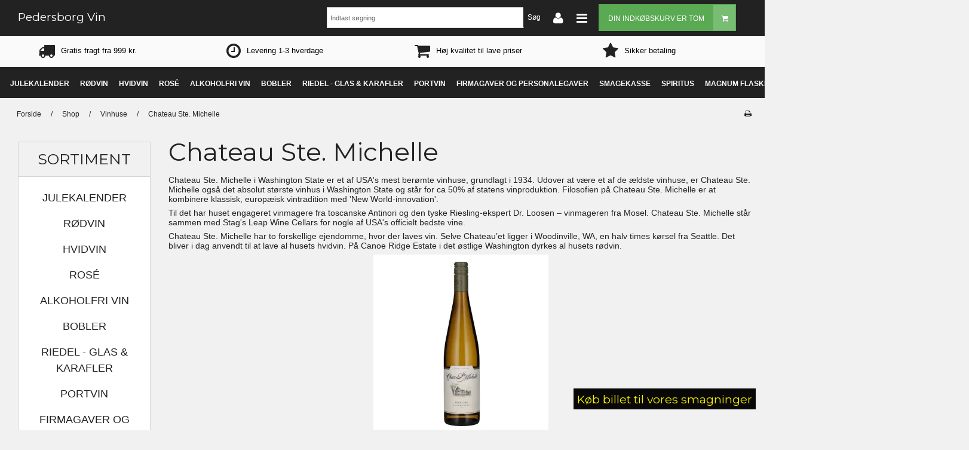

--- FILE ---
content_type: text/html; charset=ISO-8859-1
request_url: https://www.pedersborgvin.dk/shop/203-chateau-ste-michelle/
body_size: 47429
content:
<!DOCTYPE html>
<!--[if lt IE 7 ]><html class="ie6 ielt9 no-js" lang="da">
<![endif]-->
<!--[if IE 7 ]><html class="ie7 ielt9 no-js" lang="da">
<![endif]-->
<!--[if IE 8 ]><html class="ie8 ielt9 no-js" lang="da">

<![endif]-->
<!--[if IE 9 ]><html class="ie9 no-js" lang="da"> <![endif]-->
<!--[if (gt IE 9)|!(IE)]><!--> <html class="no-js" lang="da"> <!--<![endif]-->
<head prefix="og: http://ogp.me/ns#
fb: http://ogp.me/ns/fb#
ng: http://angularjs.org">
<meta charset="windows-1252">
<title>Chateau Ste. Michelle | Vin fra Colombia Valley i Washington Estate</title>
<meta name="viewport" content="width=device-width">
<meta name="generator" content="ScanNet Webshop">
<meta name="csrf_token" content="MTc2NjcyMDM3OGM1NTJmMTJjNTIzODY1YTNjZTE4ZDBmM2YyNTZiMDc1ZmU0M2FiZDRLVklZTUFlNkM0RWw4c21Hd1RmZk5xd0Jvck5JNzhWag==" />
<meta name="description" content="K&oslash;b kvalitetsvine fra Washington Estate, fra det verdenskendte Chateau Ste. Michelle. Dag-til-dag levering. Husk fri fragt p&aring; ordrer fra 999 kr." />
<meta property="og:type" content="product.group" />
<meta property="og:title" content="Chateau Ste. Michelle | Vin fra Colombia Valley i Washington Estate" />
<meta property="og:url" content="https://www.pedersborgvin.dk/shop/203-chateau-ste-michelle/" />
<meta property="og:image" content="https://shop12458.sfstatic.io/upload_dir/pics/_thumbs/chateau-ste-michelle-washington-state-logo.w1200.jpg" />
<meta property="og:sitename" content="Pedersborg Vin " />
<meta property="og:description" content="K&oslash;b kvalitetsvine fra Washington Estate, fra det verdenskendte Chateau Ste. Michelle. Dag-til-dag levering. Husk fri fragt p&aring; ordrer fra 999 kr." />

	<link rel="shortcut icon" href="/upload_dir/pics/Pedersborg_vin_online_vinhandel_favorit_icon%5B1%5D.jpg" type="image/x-icon" />

<!--[if lte IE 9]>
<script src="https://shop12458.sfstatic.io/_design/smartytemplates/store/template001/assets/js/ie.js"></script>
<link href="https://shop12458.sfstatic.io/_design/smartytemplates/store/template001/assets/css/ie.css" rel="stylesheet" type="text/css">
<link href="https://shop12458.sfstatic.io/_design/smartytemplates/store/template001/assets/css/template.ie.css" rel="stylesheet" type="text/css">
<![endif]-->

<link rel="preconnect" href="https://shop12458.sfstatic.io" crossorigin>
<link rel="preconnect" href="https://fonts.gstatic.com/" crossorigin>

<link rel="stylesheet" href="https://shop12458.sfstatic.io/_design/common/libs/font-awesome/latest/css/font-awesome.min.css">
<link href="https://shop12458.sfstatic.io/_design/smartytemplates/store/template001/assets/css/libs.css?v=20251014085848" rel="stylesheet" >
<link href="https://shop12458.sfstatic.io/_design/smartytemplates/store/template001/assets/css/template.css?v=20251014085848" rel="stylesheet" >
<link href="https://shop12458.sfstatic.io/upload_dir/templates/template102_1/assets/css/theme.css?v=20200923135013" rel="stylesheet" >
<link href="https://shop12458.sfstatic.io/_design/smartytemplates/store/template102/assets/css/custom.template.css?v=20250728121330" rel="stylesheet" >
<link href="https://shop12458.sfstatic.io/_design/smartytemplates/store/template001/assets/css/print.css?v=20251014085848" media="print" rel="stylesheet" >
<meta name="google-site-verification" content="klLG-blZ1_GQeRAjZwWX6AOb9V3vk44N5nytC88trNs" />
<script type="application/ld+json">
{
  "@context": "http://schema.org",
  "@type": "LiquorStore",
  "address": {
    "@type": "PostalAddress",
    "addressCountry": "Danmark",
    "streetAddress": "Hindborgvej 56, Hindborg",
    "addressLocality": "Skive",
    "addressRegion": "Midtjylland",
    "postalCode": "7800"
  },
 "sameAs": [ 
 "https://www.facebook.com/PedersborgVin/",
 "https://www.instagram.com/pedersborgvin/"
 ],
  "geo": {
    "@type": "GeoCoordinates",
    "latitude": "56.624676",
    "longitude": "8.949364"
  },
  "name": "Pedersborg Vin",
  "openingHours": [
    "Mandag - Fredag: 10:00 - 17:00",
    "L&oslash;rdag: 10:00 - 13:00",
    "S&oslash;ndag: Lukket"
  ],
  "paymentAccepted":"Cash, Credit Card, MobilePay",
  "telephone": "004597531079",
  "email": "pc@pedersborgvin.dk",
  "url": "https://www.pedersborgvin.dk/",
  "image": "https://shop12458.hstatic.dk/upload_dir/pics/pedersborgvin_Vinspecialisten_Skive_lokal_vinhandel_skive_online_salg_af_vin_og_spiritus.jpg",
  "priceRange": "$",  
    "aggregateRating": {
    "@type": "AggregateRating",
    "ratingValue": "4.6",
    "reviewCount": "52",
    "bestRating": "5",
    "worstRating": "1",
	"itemReviewed": {
        "@type": "Organization",
        "name": "Pedersborg Vin"
        }
  }
}
</script>


<script type="text/javascript">
window.platform = window.platform || {};(function (q) {var topics = {}, subUid = -1;q.subscribe = function(topic, func) {if (!topics[topic]) {topics[topic] = [];}var token = (++subUid).toString();topics[topic].push({token: token,func: func});return token;};q.publish = function(topic, args) {if (!topics[topic]) {return false;}setTimeout(function() {var subscribers = topics[topic],len = subscribers ? subscribers.length : 0;while (len--) {subscribers[len].func(topic, args);}}, 0);return true;};q.unsubscribe = function(token) {for (var m in topics) {if (topics[m]) {for (var i = 0, j = topics[m].length; i < j; i++) {if (topics[m][i].token === token) {topics[m].splice(i, 1);return token;}}}}return false;};})(window.platform);
</script>








        
            <script async src="https://www.googletagmanager.com/gtag/js?id=G-BH3W5SNRF2" id="google-analytics" ></script>

        


<script>
    
        window.dataLayer = window.dataLayer || [];
        function gtag(){dataLayer.push(arguments);}
        gtag('js', new Date());

        var gtagConfigs = {
            'anonymize_ip': true
        };

        if (sessionStorage.getItem('referrer') !== null) {
            gtagConfigs['page_referrer'] = sessionStorage.getItem('referrer');
            sessionStorage.removeItem('referrer');
        }
    

    
        
    gtag('consent', 'default', {"functionality_storage":"denied","security_storage":"denied","personalization_storage":"denied","analytics_storage":"denied","ad_storage":"denied","ad_user_data":"denied","ad_personalization":"denied"});

            
    
                        
                    
                    
                                
    

        gtag('consent', 'update', {"functionality_storage":"granted","security_storage":"granted","personalization_storage":"granted","analytics_storage":"granted","ad_storage":"granted","ad_user_data":"granted","ad_personalization":"granted"});
    


            gtag('config', 'G-BH3W5SNRF2', gtagConfigs);
    
        
                
        </script>
    
        
        <script id="google-tagmanager" >
        (function(w,d,s,l,i){w[l]=w[l]||[];w[l].push({'gtm.start':
            new Date().getTime(),event:'gtm.js'});var f=d.getElementsByTagName(s)[0],
            j=d.createElement(s),dl=l!='dataLayer'?'&l='+l:'';j.async=true;j.src=
            '//www.googletagmanager.com/gtm.js?id='+i+dl;f.parentNode.insertBefore(j,f);
        })(window,document,'script','dataLayer','GTM-5ZJRCW2');</script>
<meta name="facebook-domain-verification" content="hz06ae8zujd25pdtqn9r5ylb92po4o" />

<script id="mcjs">!function(c,h,i,m,p){m=c.createElement(h),p=c.getElementsByTagName(h)[0],m.async=1,m.src=i,p.parentNode.insertBefore(m,p)}(document,"script","https://chimpstatic.com/mcjs-connected/js/users/d9cad89bd54f84e70df2e6ee3/83c16f30060e1096a0ab3c4b5.js");</script>

<meta name="google-site-verification" content="nEWhhqhf5a8GZeAa8ZqBjFjkksn9IUshNwbwv2zDpcI" />

<!-- Global site tag (gtag.js) - Google Ads: 880619893 -->
<script async src="https://www.googletagmanager.com/gtag/js?id=AW-880619893"></script>
<script>
  window.dataLayer = window.dataLayer || [];
  function gtag(){dataLayer.push(arguments);}
  gtag('js', new Date());

  gtag('config', 'AW-880619893');
</script>



<style>
/*SIDE OVERSKRIFT*/
h1.m-text-headline{
font-size: 28px
}

/*tilbuds ikon*/
.show-productlist-badges .badge .badge-warning {
    font-size: 0px;
}

/*slider fix bottom*/
.frontpage-fullwidthslider .w-slider-img{
margin-bottom: -80px;
}
/*category basket padding*/
.productItem .type-col .product-action {
    padding-top: 20px;
}
/*basket button*/
.m-product-information .m-product-transaction-button button {
    width: 100%;
}
/*brands*/
.brand-slider { margin-top:20px; border-top: 10px solid white}
</style>






<style type="text/css">/*NEWSLETTER*/
@media screen and (min-width: 960px) {
.pageId1 .panel-success {
    top: 50px;
    position: relative;
}
.pageId1 .panel-danger {
top: 50px;
    position: relative;
}
}

.panel-warning {
border: none!important;
padding: 0;
}

/*TOP SEARCH 20-2-20*/
@media screen and (min-width: 960px) {
#custum-search-pbv {position: relative; margin-right:320px; margin-top:-48px}
}

@media screen and (max-width: 959px) {
#custum-search-pbv {position: relative; z-index:0!important; margin-top: 14px}
.category-menu-toggle {margin-left: 13%;}
.category-menu-toggle {color: #59AA52; font-weight:bold}

.category-menu-toggle::after {
    content: 'Klik her';
font-size: 11px
}

/*mobile menu category*/
.site-categories .panel-category .panel-body .category--list .category--item, .site-categories .panel .panel-body //.category--list .category--item {margin-left: 2%!important;
}
.dropdown-menu{position:absolute!important;width:100%;padding:0}
}

/*TOP SEARCH END*/

/*FRONT SLIDER*/
@media (max-width: 959px){
/*slider front page*/
.frontpage-fullwidthslider figcaption.w-slider-caption.item-caption {
padding-top:40px}
}


.owl-carousel .owl-wrapper-outer {
background: white!important
}


/*FRONT SLIDER END*/

/*product thumbs bg*/
.owl-carousel .owl-wrapper-outer {
    background: #f1f1f1;
}

/*alternative produkt*/
@media screen and (min-width: 1280px) {
.m-product .m-product-additional-info img.lazyloaded  {max-height:150px!important}
}
@media (max-width: 1279px) and (min-width: 768px) {
.m-product .m-product-additional-info img.lazyloaded  {max-height:110px}
}

/*category top menu*/
@media screen and (min-width: 958px) {

.pageId1 .site-categories  {
 position: relative;
    margin-top: 46px!important;
}
.pageId1 .frontpage-banner-USP  {margin-bottom: -27px}
.pageId1 .category-menu-container {height: 0px}

.pageId1 #sticky-anchor {
    top: 62px;
}

}


/*mobile header*/
@media screen and (max-width: 958px) {
div.language-currency-mobile
{display:none!important}
}

a {
   outline: 0!important;
}



.show-productlist-badges .badge {font-size:0px!important}

.product-various-price-info {color:red;font-weight:600}

/* promo. box bottom*/
.attentionbox {
    bottom: 35px;}




.placeholder-wrapper .placeholder{

}

.category-item {
margin:0;
}

category-item-image {
margin-bottom: 0;
}

.category-item-title h4.h5 {
color: black;
padding: 4% 0;
background: white;
font-size: 14px;
width: 175px;
}

.category-item-title h4.h5:hover {
transition: 1s;
background: #59aa52;
}

.product-description {
max-height: 280px;
padding-bottom: 5%;
}

span.placeholder {
max-height: 175px;
}

.category-item-image {max-height:175px;}</style>
</head>
<body id="ng-app" data-ng-app="platform-app" class="site1 languageDK currencyDKK pageId2 pageCategory203 pageTypeproduct show-productlist-badges">


        
<div class="topbar">
    <div class="container navigation with-xlarge">
        <div class="row ">
            <div class="col-s-4 col-m-12 col-l-12 col-xl-24 is-center-block">

                                                                                    
                



<ul class="w-menu w-menu-list nav nav-default">
    
        
                <li class="w-menu-item item-1">

                                        
            
            <a href="/" class="item-primary" aria-haspopup="true" title="Forside"><span>Forside</span></a>

                    </li>

    
        
                <li class="w-menu-item item-12">

                                        
            
            <a href="/vin-med-logoetiket/" class="item-primary" aria-haspopup="true" title="Vin med logoetiket"><span>Vin med logoetiket</span></a>

                    </li>

    
        
                <li class="w-menu-item item-18  dropdown">

                                        
                           <span data-toggle="navigation" class="parent item-primary marker"><i class="fa fa-border fa-fw fa-caret-down"></i></span>
            
            <a href="/kundklub/" class="parent item-primary" aria-haspopup="true" title="Nyhedsbrev"><span>Nyhedsbrev</span></a>

                            <div class="dropdown-menu">
                    <div class="dropdown-container">
                        
<ul class="w-menu w-menu-list">
    
        
                <li class="w-menu-item item-41  dropdown">

                                        
                           <span data-toggle="navigation" class="parent marker"><i class="fa fa-border fa-fw fa-caret-down"></i></span>
            
            <a href="/kundklub/" class="parent" aria-haspopup="true" title="Nyhedsbrev"><span>Nyhedsbrev</span></a>

                            <div class="dropdown-menu">
                    <div class="dropdown-container">
                        
<ul class="w-menu w-menu-list">
    
        
                <li class="w-menu-item item-60">

                                        
            
            <a href="/erhverskunder/" class="item-sub" aria-haspopup="true" title="Salg til erhvervkunde - B2B"><span>Salg til erhvervkunde - B2B</span></a>

                    </li>

    
</ul>

                    </div>
                </div>
                    </li>

    
</ul>

                    </div>
                </div>
                    </li>

    
        
                <li class="w-menu-item item-13">

                                        
            
            <a href="/personale1/" class="item-primary" aria-haspopup="true" title="Personale "><span>Personale </span></a>

                    </li>

    
        
                <li class="w-menu-item item-3">

                                        
            
            <a href="/om-os/" class="item-primary" aria-haspopup="true" title="Om os"><span>Om os</span></a>

                    </li>

    
        
                <li class="w-menu-item item-14  dropdown">

                                        
                           <span data-toggle="navigation" class="parent item-primary marker"><i class="fa fa-border fa-fw fa-caret-down"></i></span>
            
            <a href="/kontakt1/" class="parent item-primary" aria-haspopup="true" title="Kontakt"><span>Kontakt</span></a>

                            <div class="dropdown-menu">
                    <div class="dropdown-container">
                        
<ul class="w-menu w-menu-list">
    
        
                <li class="w-menu-item item-40">

                                        
            
            <a href="/kontakt1/" class="item-sub" aria-haspopup="true" title="Kontakt"><span>Kontakt</span></a>

                    </li>

    
        
                <li class="w-menu-item item-69">

                                        
            
            <a href="/send-dit-logo/" class="item-sub" aria-haspopup="true" title="Send dit Logo"><span>Send dit Logo</span></a>

                    </li>

    
</ul>

                    </div>
                </div>
                    </li>

    
        
                <li class="w-menu-item item-15  dropdown">

                                        
                           <span data-toggle="navigation" class="parent item-primary marker"><i class="fa fa-border fa-fw fa-caret-down"></i></span>
            
            <a href="/handelsbetingelser1/" class="parent item-primary" aria-haspopup="true" title="Handelsbetingelser"><span>Handelsbetingelser</span></a>

                            <div class="dropdown-menu">
                    <div class="dropdown-container">
                        
<ul class="w-menu w-menu-list">
    
        
                <li class="w-menu-item item-50">

                                        
            
            <a href="/handelsbetingelser1/" class="item-sub" aria-haspopup="true" title="Handelsbetingelser"><span>Handelsbetingelser</span></a>

                    </li>

    
        
                <li class="w-menu-item item-12">

                                        
            
            <a href="/privatlivspolitik-gdpr/" class="item-sub" aria-haspopup="true" title="Privatlivspolitik, GDPR"><span>Privatlivspolitik, GDPR</span></a>

                    </li>

    
        
                <li class="w-menu-item item-70">

                                        
            
            <a href="/cookies/" class="item-sub" aria-haspopup="true" title="Cookies"><span>Cookies</span></a>

                    </li>

    
</ul>

                    </div>
                </div>
                    </li>

    
        
                <li class="w-menu-item item-8 active">

                                        
            
            <a href="/shop/" class="item-primary" aria-haspopup="true" title="Shop"><span>Shop</span></a>

                    </li>

    
        
                <li class="w-menu-item item-myaccount  dropdown">

                                        
                           <span data-toggle="navigation" class="parent item-primary marker"><i class="fa fa-border fa-fw fa-caret-down"></i></span>
            
            <a href="/log-ind/" class="parent item-primary" aria-haspopup="true" title="Din konto"><span>Din konto</span></a>

                            <div class="dropdown-menu">
                    <div class="dropdown-container">
                        
<ul class="w-menu w-menu-list">
    
        
                <li class="w-menu-item item-login">

                                        
            
            <a href="/log-ind/" class="item-sub" aria-haspopup="true" title="Log ind"><span>Log ind</span></a>

                    </li>

    
        
                <li class="w-menu-item item-adduser">

                                        
            
            <a href="/opret-bruger/" class="item-sub" aria-haspopup="true" title="Opret bruger"><span>Opret bruger</span></a>

                    </li>

    
        
                <li class="w-menu-item item-newsletterSignup">

                                        
            
            <a href="/tilmeld-nyhedsbrev/" class="item-sub" aria-haspopup="true" title="Nyhedstilmelding"><span>Nyhedstilmelding</span></a>

                    </li>

    
</ul>

                    </div>
                </div>
                    </li>

    
</ul>

            </div>
        </div>
    </div>
</div>


<header class="top">
    <div class="language-currency-mobile is-hidden-l is-hidden-xl">
        
        
            </div>
    <div class="row container with-xlarge head-bar">
        <div class="col-s-2 col-m-6 col-l-5 col-xl-10">
            <div class="brand pull-left">
                
<div class="logo w-logo">

				<a class="h1 brand logo-anchor anchor-text" href="/" title="Pedersborg Vin ">Pedersborg Vin </a>
	</div>
        
            
            
            </div>
            
            
            
            
            <div class="language-currency is-hidden-s is-hidden-m pull-left">
                                
                                

                                            </div>
     
     
        </div>
        
        
        
        
        
        <div class="col-s-2 col-m-6 col-l-7 col-xl-14 rightside-topbar">
        
             <ul class="navigation-toggle pull-right">
                <li class="shopping-bag pull-right">
                                        
                                        <div class="is-hidden-s is-hidden-m w-search">
                        








<div class="m-quick-cart is-hidden-s w-cart">
    <div class="dropdown" style="float:right;">
                    <a href="/kurv/" class="quick-cart-link button-primary button-icon right">Din indk&oslash;bskurv er tom<i class="fa fa-shopping-cart"></i></a>
        
            </div>
</div>
                    </div>
                                    </li>
                
                
                
                                
                
                
                <li class="toggle-item carticon pull-right is-hidden-l is-hidden-xl">
                                        
                                            <a href="/kurv/" title="Indk&oslash;bskurv" class="nav-toggle nav-toggle-cart ">
                            <span class="menu-icon-spacing">&nbsp;</span>
                            <i class="fa fa-shopping-cart fa-custom"></i>
                        </a>
                        
                                    

                </li>



            
                
                <li class="toggle-item barsicon pull-right">
                    <a class="nav-toggle menu-toggle">
                        <span class="menu-icon-spacing">&nbsp;</span>
                        <i class="fa fa-bars fa-custom"></i>
                    </a>
                </li>
                <li class="toggle-item usericon pull-right">
                                            <div class="dropdown">
                            <a href="/log-ind/" class="nav-toggle user-toggle">
                            <span class="menu-icon-spacing">&nbsp;</span>
                            <i class="fa fa-user fa-custom"></i>
                            </a>
                            <div class="dropdown-menu">
                                <div class="dropdown-container">
                                    
                                    



<ul class="w-menu w-menu-list list-unstyled">
    
        
                <li class="w-menu-item item-login">

                                        
            
            <a href="/log-ind/" class="item-primary" aria-haspopup="true" title="Log ind"><span>Log ind</span></a>

                    </li>

    
        
                <li class="w-menu-item item-adduser">

                                        
            
            <a href="/opret-bruger/" class="item-primary" aria-haspopup="true" title="Opret bruger"><span>Opret bruger</span></a>

                    </li>

    
        
                <li class="w-menu-item item-newsletterSignup">

                                        
            
            <a href="/tilmeld-nyhedsbrev/" class="item-primary" aria-haspopup="true" title="Nyhedstilmelding"><span>Nyhedstilmelding</span></a>

                    </li>

    
</ul>

                                </div>
                            </div>
                        </div>



                                    </li>


    <li class="pull-right" id="custum-search-pbv">
    <form class="X-top-search-form" method="get" action="/shop/">
                                <label for="search" class="input-group xsmall">
                                    <input style="min-width:145px" type="text" class="form-input input-group-main" placeholder="Indtast s&oslash;gning" name="search" required>
                                    <span class="input-group-button"><button class="button" type="submit">S&oslash;g</button></span>
                                </label>
                            </form>
    
</li>




            </ul>
        </div>

    </div>
        </header>
            
    <div class="breadcrumb frontpage-breadcrumb">
            </div>

            
    <div class="subpage-banner-USP is-hidden-s is-hidden-m">
    <div class="container with-xlarge">
        <div class="row">
             <div class="col-s-4 col-m-12 col-l-12 col-xl-24 usp-bg">
                <div class="row">
                  <div class="col-s-4 col-m-6 col-l-3 col-xl-6">
                      <i class="fa fa-truck fa-2x usp-icons"></i><p class="usp-text">Gratis fragt fra 999 kr.</p>
                  </div>
                  <div class="col-s-4 col-m-6 col-l-3 col-xl-6">
                    <i class="fa fa-clock-o fa-2x usp-icons"></i><p class="usp-text">Levering 1-3 hverdage</p>
                  </div>
                   <div class="col-s-4 col-m-6 col-l-3 col-xl-6">
                      <i class="fa fa-shopping-cart fa-2x usp-icons"></i><p class="usp-text">H&oslash;j kvalitet til lave priser</p>
                  </div>
                   <div class="col-s-4 col-m-6 col-l-3 col-xl-6">
                      <i class="fa fa-star fa-2x usp-icons"></i><p class="usp-text">Sikker betaling</p>
                  </div>
                </div>
            </div>
        </div>
    </div>
</div>
            
        <div class="search-mobile">
        <div class="skip-content w-search is-collapsed" data-group="nav-search">
            <form method="get" action="/shop/">
                <div class="input-group search-small-screen">
                    <input type="text" class="form-input input-group-main" placeholder="Indtast s&oslash;gning" name="search" required>
                    <span class="input-group-button"><button class="button" type="submit"><i class="fa fa-fw fa-search"></i></button></span>
                </div>
            </form>
        </div>
    </div>
    
            
        <div class="category-menu-container">
        <div id="sticky-anchor-2" class="is-hidden-s is-hidden-m">
        </div>
        <div class="site-categories site-categories-subpage" id="sticky">
            <div class="col-s-4 col-m-12 col-l-12 col-xl-24 with-xlarge">

                    <button class="category-menu-toggle is-hidden-l is-hidden-xl">
                        Sortiment
                        <br>
                        <i class="fa fa-hand-o-down"></i>
                    </button>

                                
                
                                                                <div class="panel panel-category">
                    <div class="panel-body">
                        <ul class="category--list nav nav-default">
                                                        <li class="category--item dropdown ">
                                <a href="/shop/114-julekalender/">
                                    <div class="category--title">
                                        Julekalender
                                    </div>
                                    <div class="category--icon">
                                        <i class="fa fa-fw fa-long-arrow-right"></i>
                                    </div>
                                </a>
                                                                                                
                                                                                            </li>
                                                        <li class="category--item dropdown ">
                                <a href="/shop/1-roedvin/">
                                    <div class="category--title">
                                        R&oslash;dvin
                                    </div>
                                    <div class="category--icon">
                                        <i class="fa fa-fw fa-long-arrow-right"></i>
                                    </div>
                                </a>
                                                                                                
                                                                <div class="dropdown-menu custom-dropdown dropdown-active">
                                    <div class="dropdown-container is-hidden-s is-hidden-m">
                                        <ul>
                                                                                            <li class=""><a href="/shop/4-argentinsk-roedvin/">Argentinsk Rødvin</a></li>
                                                                                            <li class=""><a href="/shop/6-australsk-roedvin/">Australsk Rødvin</a></li>
                                                                                            <li class=""><a href="/shop/5-chilensk-roedvin/">Chilensk Rødvin</a></li>
                                                                                            <li class=""><a href="/shop/22-fransk-roedvin/">Fransk Rødvin</a></li>
                                                                                            <li class=""><a href="/shop/23-italiensk-roedvin/">Italiensk Rødvin</a></li>
                                                                                            <li class=""><a href="/shop/36-new-zealandsk-roedvin/">New Zealandsk Rødvin</a></li>
                                                                                            <li class=""><a href="/shop/38-portugisisk-roedvin/">Portugisisk Rødvin</a></li>
                                                                                            <li class=""><a href="/shop/24-spansk-roedvin/">Spansk Rødvin</a></li>
                                                                                            <li class=""><a href="/shop/26-sydafrikansk-roedvin/">Sydafrikansk Rødvin</a></li>
                                                                                            <li class=""><a href="/shop/106-tysk-roedvin/">Tysk Rødvin</a></li>
                                                                                            <li class=""><a href="/shop/25-amerikansk-roedvin/">Amerikansk R&oslash;dvin</a></li>
                                                                                    </ul>
                                    </div>
                                </div>
                                                                                            </li>
                                                        <li class="category--item dropdown ">
                                <a href="/shop/2-hvidvin/">
                                    <div class="category--title">
                                        Hvidvin
                                    </div>
                                    <div class="category--icon">
                                        <i class="fa fa-fw fa-long-arrow-right"></i>
                                    </div>
                                </a>
                                                                                                
                                                                <div class="dropdown-menu custom-dropdown dropdown-active">
                                    <div class="dropdown-container is-hidden-s is-hidden-m">
                                        <ul>
                                                                                            <li class=""><a href="/shop/18-chilensk-hvidvin/">Chilensk Hvidvin</a></li>
                                                                                            <li class=""><a href="/shop/19-argentinsk-hvidvin/">Argentinsk Hvidvin</a></li>
                                                                                            <li class=""><a href="/shop/20-tysk-hvidvin/">Tysk Hvidvin</a></li>
                                                                                            <li class=""><a href="/shop/21-australsk-hvidvin/">Australsk Hvidvin</a></li>
                                                                                            <li class=""><a href="/shop/32-fransk-hvidvin/">Fransk Hvidvin</a></li>
                                                                                            <li class=""><a href="/shop/33-italiensk-hvidvin/">Italiensk Hvidvin</a></li>
                                                                                            <li class=""><a href="/shop/34-spansk-hvidvin/">Spansk Hvidvin</a></li>
                                                                                            <li class=""><a href="/shop/35-new-zealandsk-hvidvin/">New Zealandsk Hvidvin</a></li>
                                                                                            <li class=""><a href="/shop/37-portugisisk-hvidvin/">Portugisisk Hvidvin</a></li>
                                                                                            <li class=""><a href="/shop/57-amerikansk-hvidvin/">Amerikansk Hvidvin</a></li>
                                                                                            <li class=""><a href="/shop/69-sydafrikansk-hvidvin/">Sydafrikansk Hvidvin</a></li>
                                                                                            <li class=""><a href="/shop/111-oestrigsk-hvidvin/">&Oslash;strigsk Hvidvin</a></li>
                                                                                    </ul>
                                    </div>
                                </div>
                                                                                            </li>
                                                        <li class="category--item dropdown ">
                                <a href="/shop/12-rose/">
                                    <div class="category--title">
                                        Ros&eacute;
                                    </div>
                                    <div class="category--icon">
                                        <i class="fa fa-fw fa-long-arrow-right"></i>
                                    </div>
                                </a>
                                                                                                
                                                                                            </li>
                                                        <li class="category--item dropdown ">
                                <a href="/shop/15-alkoholfri-vin/">
                                    <div class="category--title">
                                        Alkoholfri Vin
                                    </div>
                                    <div class="category--icon">
                                        <i class="fa fa-fw fa-long-arrow-right"></i>
                                    </div>
                                </a>
                                                                                                
                                                                                            </li>
                                                        <li class="category--item dropdown ">
                                <a href="/shop/149-bobler/">
                                    <div class="category--title">
                                        Bobler
                                    </div>
                                    <div class="category--icon">
                                        <i class="fa fa-fw fa-long-arrow-right"></i>
                                    </div>
                                </a>
                                                                                                
                                                                <div class="dropdown-menu custom-dropdown dropdown-active">
                                    <div class="dropdown-container is-hidden-s is-hidden-m">
                                        <ul>
                                                                                            <li class=""><a href="/shop/153-cava/">Cava</a></li>
                                                                                            <li class=""><a href="/shop/150-rose-champagne/">Ros&eacute; champagne</a></li>
                                                                                            <li class=""><a href="/shop/151-cremant/">Cremant</a></li>
                                                                                            <li class=""><a href="/shop/152-italienske-bobler/">Italienske bobler</a></li>
                                                                                            <li class=""><a href="/shop/17-champagne/">Champagne</a></li>
                                                                                            <li class=""><a href="/shop/192-soede-bobler/">S&oslash;de Bobler</a></li>
                                                                                    </ul>
                                    </div>
                                </div>
                                                                                            </li>
                                                        <li class="category--item dropdown ">
                                <a href="/shop/58-riedel---glas--karafler/">
                                    <div class="category--title">
                                        Riedel - Glas & karafler
                                    </div>
                                    <div class="category--icon">
                                        <i class="fa fa-fw fa-long-arrow-right"></i>
                                    </div>
                                </a>
                                                                                                
                                                                <div class="dropdown-menu custom-dropdown dropdown-active">
                                    <div class="dropdown-container is-hidden-s is-hidden-m">
                                        <ul>
                                                                                            <li class=""><a href="/shop/64-riedel-ouverture/">Riedel Ouverture</a></li>
                                                                                            <li class=""><a href="/shop/119-riedel-tumbler/">Riedel Tumbler</a></li>
                                                                                            <li class=""><a href="/shop/81-riedel-veritas/">Riedel Veritas</a></li>
                                                                                            <li class=""><a href="/shop/76-riedel-vinkaraffel/">Riedel Vinkaraffel</a></li>
                                                                                            <li class=""><a href="/shop/65-riedel-vinum/">Riedel Vinum</a></li>
                                                                                            <li class=""><a href="/shop/127-riedel-performance/">Riedel Performance</a></li>
                                                                                            <li class=""><a href="/shop/214-riedel-veloce/">Riedel Veloce</a></li>
                                                                                    </ul>
                                    </div>
                                </div>
                                                                                            </li>
                                                        <li class="category--item dropdown ">
                                <a href="/shop/13-portvin/">
                                    <div class="category--title">
                                        Portvin
                                    </div>
                                    <div class="category--icon">
                                        <i class="fa fa-fw fa-long-arrow-right"></i>
                                    </div>
                                </a>
                                                                                                
                                                                <div class="dropdown-menu custom-dropdown dropdown-active">
                                    <div class="dropdown-container is-hidden-s is-hidden-m">
                                        <ul>
                                                                                            <li class=""><a href="/shop/154-ruby---lbv/">Ruby - LBV</a></li>
                                                                                            <li class=""><a href="/shop/104-tawny-portvin/">Tawny Portvin</a></li>
                                                                                            <li class=""><a href="/shop/156-vintage-port/">Vintage Port</a></li>
                                                                                    </ul>
                                    </div>
                                </div>
                                                                                            </li>
                                                        <li class="category--item dropdown ">
                                <a href="/shop/3-firmagaver-og-personalegaver/">
                                    <div class="category--title">
                                        Firmagaver og personalegaver
                                    </div>
                                    <div class="category--icon">
                                        <i class="fa fa-fw fa-long-arrow-right"></i>
                                    </div>
                                </a>
                                                                                                
                                                                                            </li>
                                                        <li class="category--item dropdown ">
                                <a href="/shop/89-smagekasse/">
                                    <div class="category--title">
                                        Smagekasse
                                    </div>
                                    <div class="category--icon">
                                        <i class="fa fa-fw fa-long-arrow-right"></i>
                                    </div>
                                </a>
                                                                                                
                                                                                            </li>
                                                        <li class="category--item dropdown ">
                                <a href="/shop/7-spiritus/">
                                    <div class="category--title">
                                        Spiritus
                                    </div>
                                    <div class="category--icon">
                                        <i class="fa fa-fw fa-long-arrow-right"></i>
                                    </div>
                                </a>
                                                                                                
                                                                <div class="dropdown-menu custom-dropdown dropdown-active">
                                    <div class="dropdown-container is-hidden-s is-hidden-m">
                                        <ul>
                                                                                            <li class=""><a href="/shop/50-akvavit/">Akvavit</a></li>
                                                                                            <li class=""><a href="/shop/62-bitter/">Bitter</a></li>
                                                                                            <li class=""><a href="/shop/47-brandy/">Brandy</a></li>
                                                                                            <li class=""><a href="/shop/46-cognac/">Cognac</a></li>
                                                                                            <li class=""><a href="/shop/82-gin/">Gin</a></li>
                                                                                            <li class=""><a href="/shop/48-grappa/">Grappa</a></li>
                                                                                            <li class=""><a href="/shop/49-likoer/">Lik&oslash;r</a></li>
                                                                                            <li class=""><a href="/shop/45-rom/">Rom</a></li>
                                                                                            <li class=""><a href="/shop/44-whisky/">Whisky</a></li>
                                                                                            <li class=""><a href="/shop/205-ahriise-/">A.H.Riise </a></li>
                                                                                    </ul>
                                    </div>
                                </div>
                                                                                            </li>
                                                        <li class="category--item dropdown ">
                                <a href="/shop/79-magnum-flasker/">
                                    <div class="category--title">
                                        Magnum Flasker
                                    </div>
                                    <div class="category--icon">
                                        <i class="fa fa-fw fa-long-arrow-right"></i>
                                    </div>
                                </a>
                                                                                                
                                                                                            </li>
                                                        <li class="category--item dropdown active">
                                <a href="/shop/128-vinhuse/">
                                    <div class="category--title">
                                        Vinhuse
                                    </div>
                                    <div class="category--icon">
                                        <i class="fa fa-fw fa-long-arrow-right"></i>
                                    </div>
                                </a>
                                                                                                
                                                                <div class="dropdown-menu custom-dropdown dropdown-active">
                                    <div class="dropdown-container is-hidden-s is-hidden-m">
                                        <ul>
                                                                                            <li class=""><a href="/shop/142-antinori/">Antinori</a></li>
                                                                                            <li class=""><a href="/shop/140-alvaro-palacios/">Alvaro Palacios</a></li>
                                                                                            <li class=""><a href="/shop/193-soalheiro/">Soalheiro</a></li>
                                                                                            <li class=""><a href="/shop/145-chateau-pierrail/">Chateau Pierrail</a></li>
                                                                                            <li class=""><a href="/shop/129-fabre-montmayou/">Fabre Montmayou</a></li>
                                                                                            <li class=""><a href="/shop/189-nicolas-maillart-champagne/">Nicolas Maillart Champagne</a></li>
                                                                                            <li class=""><a href="/shop/146-guerrieri-rizzardi/">Guerrieri-Rizzardi</a></li>
                                                                                            <li class=""><a href="/shop/141-frescobaldi/">Frescobaldi</a></li>
                                                                                            <li class=""><a href="/shop/144-gerard-bertrand/">Gerard Bertrand</a></li>
                                                                                            <li class=""><a href="/shop/143-hamilton-russell-vineyards/">Hamilton Russell Vineyards</a></li>
                                                                                            <li class=""><a href="/shop/147-peter-vinding-diers-montecarrubo/">Peter Vinding-Diers Montecarrubo</a></li>
                                                                                            <li class=""><a href="/shop/148-seresin-estate-limited/">Seresin Estate Limited</a></li>
                                                                                            <li class=""><a href="/shop/139-vina-errazuriz/">Vina Errazuriz</a></li>
                                                                                            <li class=""><a href="/shop/132-whistler-wines/">Whistler Wines</a></li>
                                                                                            <li class=""><a href="/shop/133-fess-parker/">Fess Parker</a></li>
                                                                                            <li class=""><a href="/shop/131-grahamacutes/">Graham&acute;s</a></li>
                                                                                            <li class=""><a href="/shop/134-riedel/">Riedel</a></li>
                                                                                            <li class=""><a href="/shop/130-valckenberg/">Valckenberg</a></li>
                                                                                            <li class=""><a href="/shop/135-schloss-johannisberg/">Schloss Johannisberg</a></li>
                                                                                            <li class=""><a href="/shop/136-weingut-johannishof/">Weingut Johannishof</a></li>
                                                                                            <li class=""><a href="/shop/187-grans-fassian/">Grans-Fassian</a></li>
                                                                                            <li class=""><a href="/shop/137-joseph-drouhin/">Joseph Drouhin</a></li>
                                                                                            <li class=""><a href="/shop/138-champagne-deutz/">Champagne Deutz</a></li>
                                                                                            <li class=""><a href="/shop/175-chateau-de-cayx/">Chateau de Cayx</a></li>
                                                                                            <li class=""><a href="/shop/191-rietvallei-wine-estate/">Rietvallei Wine Estate</a></li>
                                                                                            <li class=""><a href="/shop/194-gd-vajra/">G.D. Vajra</a></li>
                                                                                            <li class=""><a href="/shop/196-bodegas-valduero/">Bodegas Valduero</a></li>
                                                                                            <li class=""><a href="/shop/197-chateau-minuty/">Ch&acirc;teau Minuty</a></li>
                                                                                            <li class=""><a href="/shop/200-kistler-vineyards/">Kistler Vineyards</a></li>
                                                                                            <li class="active"><a href="/shop/203-chateau-ste-michelle/">Chateau Ste. Michelle</a></li>
                                                                                            <li class=""><a href="/shop/204-daou-family-estates/">Daou Family Estates</a></li>
                                                                                            <li class=""><a href="/shop/213-francis-ford-coppola-winery/">Francis Ford Coppola Winery</a></li>
                                                                                            <li class=""><a href="/shop/215-bodegas-arautava/">Bodegas Arautava</a></li>
                                                                                            <li class=""><a href="/shop/216-m-chapoutier/">M. Chapoutier</a></li>
                                                                                    </ul>
                                    </div>
                                </div>
                                                                                            </li>
                                                        <li class="category--item dropdown ">
                                <a href="/shop/210-druer/">
                                    <div class="category--title">
                                        Druer
                                    </div>
                                    <div class="category--icon">
                                        <i class="fa fa-fw fa-long-arrow-right"></i>
                                    </div>
                                </a>
                                                                                                
                                                                <div class="dropdown-menu custom-dropdown dropdown-active">
                                    <div class="dropdown-container is-hidden-s is-hidden-m">
                                        <ul>
                                                                                            <li class=""><a href="/shop/211-grenache/">Grenache</a></li>
                                                                                            <li class=""><a href="/shop/212-chardonnay/">Chardonnay</a></li>
                                                                                    </ul>
                                    </div>
                                </div>
                                                                                            </li>
                                                        <li class="category--item dropdown ">
                                <a href="/shop/117-oevrige/">
                                    <div class="category--title">
                                        Øvrige
                                    </div>
                                    <div class="category--icon">
                                        <i class="fa fa-fw fa-long-arrow-right"></i>
                                    </div>
                                </a>
                                                                                                
                                                                <div class="dropdown-menu custom-dropdown dropdown-active">
                                    <div class="dropdown-container is-hidden-s is-hidden-m">
                                        <ul>
                                                                                            <li class=""><a href="/shop/14-sherry/">Sherry</a></li>
                                                                                            <li class=""><a href="/shop/8-oel/">Øl</a></li>
                                                                                            <li class=""><a href="/shop/78-delikatesser/">Delikatesser</a></li>
                                                                                            <li class=""><a href="/shop/73-vinemballage/">Vinemballage</a></li>
                                                                                            <li class=""><a href="/shop/59-chokolade/">Chokolade</a></li>
                                                                                            <li class=""><a href="/shop/16-dessertvin/">Dessertvin</a></li>
                                                                                            <li class=""><a href="/shop/120-brugskunst-og-keramik/">Brugskunst og Keramik</a></li>
                                                                                            <li class=""><a href="/shop/199-vin-med-stjernetegn-illustreret-af-martin-nybo/">Vin med Stjernetegn, illustreret af Martin Nybo</a></li>
                                                                                            <li class=""><a href="/shop/9-te-og-kaffe/">Te og kaffe</a></li>
                                                                                            <li class=""><a href="/shop/201-cider/">Cider</a></li>
                                                                                    </ul>
                                    </div>
                                </div>
                                                                                            </li>
                                                        <li class="category--item dropdown ">
                                <a href="/shop/11-vinsmagninger/">
                                    <div class="category--title">
                                        Vinsmagninger
                                    </div>
                                    <div class="category--icon">
                                        <i class="fa fa-fw fa-long-arrow-right"></i>
                                    </div>
                                </a>
                                                                                                
                                                                                            </li>
                                                    </ul>
                    </div>
                </div>
                            </div>
        </div>
    </div>

    




            
            <div class="subpage-slider container with-xlarge">
        

    
    

                



        

        

                
    


    

<div class="slider-wrap w-slider widget">

</div>    </div>
    



            
    <div class="site-content productlist">
                <div class="container with-xlarge">
            <div class="row">
                <div class="col-s-3 col-m-10 col-l-10 col-xl-20">
                                                            <div class="m-breadcrumb">
	<ul class="nav nav-breadcrumbs small" itemscope itemtype="http://schema.org/BreadcrumbList">
					<li class="page level-0" itemprop="itemListElement" itemscope itemtype="http://schema.org/ListItem">
				<a href="/" itemtype="http://schema.org/Thing" itemprop="item"><span itemprop="name">Forside</span></a>
				<meta itemprop="position" content="1">
			</li>
							<li class="seperator">/</li>
								<li class="page level-1" itemprop="itemListElement" itemscope itemtype="http://schema.org/ListItem">
				<a href="/shop/" itemtype="http://schema.org/Thing" itemprop="item"><span itemprop="name">Shop</span></a>
				<meta itemprop="position" content="2">
			</li>
							<li class="seperator">/</li>
								<li class="page level-2" itemprop="itemListElement" itemscope itemtype="http://schema.org/ListItem">
				<a href="/shop/128-vinhuse/" itemtype="http://schema.org/Thing" itemprop="item"><span itemprop="name">Vinhuse</span></a>
				<meta itemprop="position" content="3">
			</li>
							<li class="seperator">/</li>
								<li class="page level-3 active is-unclickable" itemprop="itemListElement" itemscope itemtype="http://schema.org/ListItem">
				<a href="/shop/203-chateau-ste-michelle/" itemtype="http://schema.org/Thing" itemprop="item"><span itemprop="name">Chateau Ste. Michelle</span></a>
				<meta itemprop="position" content="4">
			</li>
						</ul>
</div>
                                    </div>
                <div class="col-s-1 col-m-2 col-l-2 col-xl-4 text-right">
                                                            <div class="m-print">
                        <a title="Printvenlig" onclick="window.print(); return false;" href="#">
                            <i class="fa fa-fw fa-print"></i>
                        </a>
                    </div>
                                    </div>
            </div>
        </div>
        
                        
                <div class="container with-xlarge site-main-content">
            <div class="row">
                                <aside class="is-hidden-s is-hidden-m col-l-3 col-xl-5 column">
	
							




<div class="panel panel-border column-box b-productcategories">
	<div class="panel-heading b-productcategories-header b-header">
		<span class="h5">Sortiment</span>
	</div>

            <div class="panel-body">
        	<ul class="nav nav-menu b-productcategories-list b-productcategories-level-0">
        		                	<li class="b-productcategory b-category-li-0 b-category-114">
                		<a class="b-productcategory-anchor b-anchor" href="/shop/114-julekalender/">Julekalender</a>

                                            </li>
                                	<li class="b-productcategory b-category-li-0 b-category-1">
                		<a class="b-productcategory-anchor b-anchor" href="/shop/1-roedvin/">R&oslash;dvin</a>

                                            </li>
                                	<li class="b-productcategory b-category-li-0 b-category-2">
                		<a class="b-productcategory-anchor b-anchor" href="/shop/2-hvidvin/">Hvidvin</a>

                                            </li>
                                	<li class="b-productcategory b-category-li-0 b-category-12">
                		<a class="b-productcategory-anchor b-anchor" href="/shop/12-rose/">Ros&eacute;</a>

                                            </li>
                                	<li class="b-productcategory b-category-li-0 b-category-15">
                		<a class="b-productcategory-anchor b-anchor" href="/shop/15-alkoholfri-vin/">Alkoholfri Vin</a>

                                            </li>
                                	<li class="b-productcategory b-category-li-0 b-category-149">
                		<a class="b-productcategory-anchor b-anchor" href="/shop/149-bobler/">Bobler</a>

                                            </li>
                                	<li class="b-productcategory b-category-li-0 b-category-58">
                		<a class="b-productcategory-anchor b-anchor" href="/shop/58-riedel---glas--karafler/">Riedel - Glas & karafler</a>

                                            </li>
                                	<li class="b-productcategory b-category-li-0 b-category-13">
                		<a class="b-productcategory-anchor b-anchor" href="/shop/13-portvin/">Portvin</a>

                                            </li>
                                	<li class="b-productcategory b-category-li-0 b-category-3">
                		<a class="b-productcategory-anchor b-anchor" href="/shop/3-firmagaver-og-personalegaver/">Firmagaver og personalegaver</a>

                                            </li>
                                	<li class="b-productcategory b-category-li-0 b-category-89">
                		<a class="b-productcategory-anchor b-anchor" href="/shop/89-smagekasse/">Smagekasse</a>

                                            </li>
                                	<li class="b-productcategory b-category-li-0 b-category-7">
                		<a class="b-productcategory-anchor b-anchor" href="/shop/7-spiritus/">Spiritus</a>

                                            </li>
                                	<li class="b-productcategory b-category-li-0 b-category-79">
                		<a class="b-productcategory-anchor b-anchor" href="/shop/79-magnum-flasker/">Magnum Flasker</a>

                                            </li>
                                	<li class="b-productcategory b-category-li-0 b-category-128 active">
                		<a class="b-productcategory-anchor b-anchor" href="/shop/128-vinhuse/">Vinhuse</a>

                                                                                
                                                            <ul class="b-productcategories-list b-productcategories-level-1">
                                                                            <li class="b-productcategory b-category-li-1 b-category-142">
                                            <a href="/shop/142-antinori/">Antinori</a>

                                                                                    </li>
                                                                            <li class="b-productcategory b-category-li-1 b-category-140">
                                            <a href="/shop/140-alvaro-palacios/">Alvaro Palacios</a>

                                                                                    </li>
                                                                            <li class="b-productcategory b-category-li-1 b-category-193">
                                            <a href="/shop/193-soalheiro/">Soalheiro</a>

                                                                                    </li>
                                                                            <li class="b-productcategory b-category-li-1 b-category-145">
                                            <a href="/shop/145-chateau-pierrail/">Chateau Pierrail</a>

                                                                                    </li>
                                                                            <li class="b-productcategory b-category-li-1 b-category-129">
                                            <a href="/shop/129-fabre-montmayou/">Fabre Montmayou</a>

                                                                                    </li>
                                                                            <li class="b-productcategory b-category-li-1 b-category-189">
                                            <a href="/shop/189-nicolas-maillart-champagne/">Nicolas Maillart Champagne</a>

                                                                                    </li>
                                                                            <li class="b-productcategory b-category-li-1 b-category-146">
                                            <a href="/shop/146-guerrieri-rizzardi/">Guerrieri-Rizzardi</a>

                                                                                    </li>
                                                                            <li class="b-productcategory b-category-li-1 b-category-141">
                                            <a href="/shop/141-frescobaldi/">Frescobaldi</a>

                                                                                    </li>
                                                                            <li class="b-productcategory b-category-li-1 b-category-144">
                                            <a href="/shop/144-gerard-bertrand/">Gerard Bertrand</a>

                                                                                    </li>
                                                                            <li class="b-productcategory b-category-li-1 b-category-143">
                                            <a href="/shop/143-hamilton-russell-vineyards/">Hamilton Russell Vineyards</a>

                                                                                    </li>
                                                                            <li class="b-productcategory b-category-li-1 b-category-147">
                                            <a href="/shop/147-peter-vinding-diers-montecarrubo/">Peter Vinding-Diers Montecarrubo</a>

                                                                                    </li>
                                                                            <li class="b-productcategory b-category-li-1 b-category-148">
                                            <a href="/shop/148-seresin-estate-limited/">Seresin Estate Limited</a>

                                                                                    </li>
                                                                            <li class="b-productcategory b-category-li-1 b-category-139">
                                            <a href="/shop/139-vina-errazuriz/">Vina Errazuriz</a>

                                                                                    </li>
                                                                            <li class="b-productcategory b-category-li-1 b-category-132">
                                            <a href="/shop/132-whistler-wines/">Whistler Wines</a>

                                                                                    </li>
                                                                            <li class="b-productcategory b-category-li-1 b-category-133">
                                            <a href="/shop/133-fess-parker/">Fess Parker</a>

                                                                                    </li>
                                                                            <li class="b-productcategory b-category-li-1 b-category-131">
                                            <a href="/shop/131-grahamacutes/">Graham&acute;s</a>

                                                                                    </li>
                                                                            <li class="b-productcategory b-category-li-1 b-category-134">
                                            <a href="/shop/134-riedel/">Riedel</a>

                                                                                    </li>
                                                                            <li class="b-productcategory b-category-li-1 b-category-130">
                                            <a href="/shop/130-valckenberg/">Valckenberg</a>

                                                                                    </li>
                                                                            <li class="b-productcategory b-category-li-1 b-category-135">
                                            <a href="/shop/135-schloss-johannisberg/">Schloss Johannisberg</a>

                                                                                    </li>
                                                                            <li class="b-productcategory b-category-li-1 b-category-136">
                                            <a href="/shop/136-weingut-johannishof/">Weingut Johannishof</a>

                                                                                    </li>
                                                                            <li class="b-productcategory b-category-li-1 b-category-187">
                                            <a href="/shop/187-grans-fassian/">Grans-Fassian</a>

                                                                                    </li>
                                                                            <li class="b-productcategory b-category-li-1 b-category-137">
                                            <a href="/shop/137-joseph-drouhin/">Joseph Drouhin</a>

                                                                                    </li>
                                                                            <li class="b-productcategory b-category-li-1 b-category-138">
                                            <a href="/shop/138-champagne-deutz/">Champagne Deutz</a>

                                                                                    </li>
                                                                            <li class="b-productcategory b-category-li-1 b-category-175">
                                            <a href="/shop/175-chateau-de-cayx/">Chateau de Cayx</a>

                                                                                    </li>
                                                                            <li class="b-productcategory b-category-li-1 b-category-191">
                                            <a href="/shop/191-rietvallei-wine-estate/">Rietvallei Wine Estate</a>

                                                                                    </li>
                                                                            <li class="b-productcategory b-category-li-1 b-category-194">
                                            <a href="/shop/194-gd-vajra/">G.D. Vajra</a>

                                                                                    </li>
                                                                            <li class="b-productcategory b-category-li-1 b-category-196">
                                            <a href="/shop/196-bodegas-valduero/">Bodegas Valduero</a>

                                                                                    </li>
                                                                            <li class="b-productcategory b-category-li-1 b-category-197">
                                            <a href="/shop/197-chateau-minuty/">Ch&acirc;teau Minuty</a>

                                                                                    </li>
                                                                            <li class="b-productcategory b-category-li-1 b-category-200">
                                            <a href="/shop/200-kistler-vineyards/">Kistler Vineyards</a>

                                                                                    </li>
                                                                            <li class="b-productcategory b-category-li-1 b-category-203 active">
                                            <a href="/shop/203-chateau-ste-michelle/">Chateau Ste. Michelle</a>

                                                                                                                                            
                                                                                                                                    </li>
                                                                            <li class="b-productcategory b-category-li-1 b-category-204">
                                            <a href="/shop/204-daou-family-estates/">Daou Family Estates</a>

                                                                                    </li>
                                                                            <li class="b-productcategory b-category-li-1 b-category-213">
                                            <a href="/shop/213-francis-ford-coppola-winery/">Francis Ford Coppola Winery</a>

                                                                                    </li>
                                                                            <li class="b-productcategory b-category-li-1 b-category-215">
                                            <a href="/shop/215-bodegas-arautava/">Bodegas Arautava</a>

                                                                                    </li>
                                                                            <li class="b-productcategory b-category-li-1 b-category-216">
                                            <a href="/shop/216-m-chapoutier/">M. Chapoutier</a>

                                                                                    </li>
                                                                    </ul>
                                                                        </li>
                                	<li class="b-productcategory b-category-li-0 b-category-210">
                		<a class="b-productcategory-anchor b-anchor" href="/shop/210-druer/">Druer</a>

                                            </li>
                                	<li class="b-productcategory b-category-li-0 b-category-117">
                		<a class="b-productcategory-anchor b-anchor" href="/shop/117-oevrige/">Øvrige</a>

                                            </li>
                                	<li class="b-productcategory b-category-li-0 b-category-11">
                		<a class="b-productcategory-anchor b-anchor" href="/shop/11-vinsmagninger/">Vinsmagninger</a>

                                            </li>
                            </ul>
        </div>
    
    </div>

					</aside>
                                <div class="col-s-4 col-m-12 col-l-9 col-xl-19">
                                        




    
            

                
        

                
                        
            
                        
                                                                
                                                                
                        
                                        
                                                                        
                                                    
                                                                                                                    
                                        
            




<div class="modules productlist">

													
	
	

<div class="row">
	<div class="col-s-4 col-m-12 col-l-12 col-xl-24">
    	    	<header class="category-headline page-title">
			<h1 class="category-headline">Chateau Ste. Michelle</h1>
		</header>

    	    				<div class="category-description ck-content trailing clearfix"><p>Chateau Ste. Michelle i Washington State er et af USA's mest ber&oslash;mte vinhuse, grundlagt i 1934. Udover at v&aelig;re et af de &aelig;ldste vinhuse, er Chateau Ste. Michelle ogs&aring; det absolut st&oslash;rste vinhus i Washington State og st&aring;r for ca 50% af statens vinproduktion. Filosofien p&aring; Chateau Ste. Michelle er at kombinere klassisk, europ&aelig;isk vintradition med 'New World-innovation'.</p><p>Til det har huset engageret vinmagere fra toscanske Antinori og den tyske Riesling-ekspert Dr. Loosen &ndash; vinmageren fra Mosel. Chateau Ste. Michelle st&aring;r sammen med Stag's Leap Wine Cellars for nogle af USA's officielt bedste vine.</p><p>Chateau Ste. Michelle har to forskellige ejendomme, hvor der laves vin. Selve Chateau&rsquo;et ligger i Woodinville, WA, en halv times k&oslash;rsel fra Seattle. Det bliver i dag anvendt til at lave al husets hvidvin. P&aring; Canoe Ridge Estate i det &oslash;stlige Washington dyrkes al husets r&oslash;dvin.</p></div>
			</div>
</div>

		
		


			
							
		
									
			
											
			
			
												
										
				
		


<div class="modules m-productlist">
			<div class="row">
				    		





	
	<figure class="m-productlist-figure image">

															<div class="splash m-productlist-splash m-product-splash">

				     							
				     							
												

					</div>
					
										<a href="/shop/2-hvidvin/1962-2022-chateau-ste-michelle-riesling/" class="m-productlist-link trailing-db placeholder-wrapper" data-placeholder-max-width="px" title="2022 Château Ste. Michelle, Riesling">
																		
						
													                                                                                        																			<span class="placeholder"></span>
												<img class="responsive m-productlist-image lazyload" data-src="https://shop12458.sfstatic.io/upload_dir/shop/_thumbs/chateau-ste-michelle-Riesling-washington-state.w293.h293.backdrop.jpg" src="[data-uri]" alt="2022 Château Ste. Michelle, Riesling" ><!--[if lt IE 9 ]><img class="responsive m-productlist-image" src="https://shop12458.sfstatic.io/upload_dir/shop/_thumbs/chateau-ste-michelle-Riesling-washington-state.w293.h293.backdrop.jpg" alt="2022 Château Ste. Michelle, Riesling" ><![endif]-->
					</a>
				</figure>


<div class="productItem col-s-4 col-m-12 col-l-12 col-xl-24 productItem1962 m-productlist-item m-productlist-item-1962">
	<article class="productContent m-productlist-wrap type-row">
		<div class="row">
			<div class="col-s-4 col-m-12 col-l-4 col-xl-8">
							
			</div>

			<div class="col-s-4 col-m-12 col-l-4 col-xl-8">
								<header class="title m-productlist-heading">
					<a href="/shop/2-hvidvin/1962-2022-chateau-ste-michelle-riesling/" class="is-block m-productlist-link">
						<h4 class="h4 m-productlist-title">2022 Château Ste. Michelle, Riesling</h4>
					</a>

										
					
																<p class="m-productlist-itemNumber">6637</p>
									</header>

																	<div class="description m-productlist-description">
						<hr role="separator" class="m-productlist-description-separator">
						<div class="short-description m-productlist-short-description"><p>Rank og frisk Riesling fra Chateau Ste. Michelle.</p>
</div>
					</div>
				
								
											</div>

			<div class="col-s-4 col-m-12 col-l-4 col-xl-8 m-productlist-offer l-default-height">
				<div class="product-transaction panel panel-border">
					<div class="panel-body">
						<div class="product-action m-productlist-transactions">
																																	<div>

																				
								    									    	<p>
								    		<span class="h3">
								    											    			
								    			<span class="m-productlist-price">159,00 DKK</span>

									    											    										    		</span>
								    	</p>

							    									    											</div>
															
														<fieldset class="form-group">
								<a href="/shop/2-hvidvin/1962-2022-chateau-ste-michelle-riesling/" class="button-primary is-block">Vis produkt</a>
							</fieldset>
						</div>
					</div>
	        	</div>
			</div>
		</div>
	</article>
</div>
				    		





	
	<figure class="m-productlist-figure image">

															<div class="splash m-productlist-splash m-product-splash">

				     							
				     							
												

					</div>
					
										<a href="/shop/25-amerikansk-roedvin/1964-2019-chateau-ste-michelle-cabernet-sauvignon-colombia-valley/" class="m-productlist-link trailing-db placeholder-wrapper" data-placeholder-max-width="px" title="2019 Château Ste. Michelle, Cabernet Sauvignon, Colombia Valley">
																		
						
													                                                                                        																			<span class="placeholder"></span>
												<img class="responsive m-productlist-image lazyload" data-src="https://shop12458.sfstatic.io/upload_dir/shop/_thumbs/chateau-ste-michelle-Cabernet-Sauvignon-limited-edition-washington-state.w293.h293.backdrop.jpg" src="[data-uri]" alt="2019 Château Ste. Michelle, Cabernet Sauvignon, Colombia Valley" ><!--[if lt IE 9 ]><img class="responsive m-productlist-image" src="https://shop12458.sfstatic.io/upload_dir/shop/_thumbs/chateau-ste-michelle-Cabernet-Sauvignon-limited-edition-washington-state.w293.h293.backdrop.jpg" alt="2019 Château Ste. Michelle, Cabernet Sauvignon, Colombia Valley" ><![endif]-->
					</a>
				</figure>


<div class="productItem col-s-4 col-m-12 col-l-12 col-xl-24 productItem1964 m-productlist-item m-productlist-item-1964">
	<article class="productContent m-productlist-wrap type-row">
		<div class="row">
			<div class="col-s-4 col-m-12 col-l-4 col-xl-8">
							
			</div>

			<div class="col-s-4 col-m-12 col-l-4 col-xl-8">
								<header class="title m-productlist-heading">
					<a href="/shop/25-amerikansk-roedvin/1964-2019-chateau-ste-michelle-cabernet-sauvignon-colombia-valley/" class="is-block m-productlist-link">
						<h4 class="h4 m-productlist-title">2019 Château Ste. Michelle, Cabernet Sauvignon, Colombia Valley</h4>
					</a>

										
					
																<p class="m-productlist-itemNumber">6636</p>
									</header>

																	<div class="description m-productlist-description">
						<hr role="separator" class="m-productlist-description-separator">
						<div class="short-description m-productlist-short-description"><p>Klassisk Cabernet Sauvignon fra Chateau Ste. Michelle.&nbsp; Struktureret og velbalanceret.</p>
</div>
					</div>
				
								
											</div>

			<div class="col-s-4 col-m-12 col-l-4 col-xl-8 m-productlist-offer l-default-height">
				<div class="product-transaction panel panel-border">
					<div class="panel-body">
						<div class="product-action m-productlist-transactions">
																																	<div>

																				
								    									    	<p>
								    		<span class="h3">
								    											    			
								    			<span class="m-productlist-price">179,00 DKK</span>

									    											    										    		</span>
								    	</p>

							    									    											</div>
															
														<fieldset class="form-group">
								<a href="/shop/25-amerikansk-roedvin/1964-2019-chateau-ste-michelle-cabernet-sauvignon-colombia-valley/" class="button-primary is-block">Vis produkt</a>
							</fieldset>
						</div>
					</div>
	        	</div>
			</div>
		</div>
	</article>
</div>
					</div>

					


			</div>

			
<div class="row">
	<div class="col-s-4 col-m-12 col-l-12 col-xl-24">
    			<div class="category-short-description ck-content"><p><strong>Lidt om Colombia Valley i Washington Estate</strong></p><p>Washington State, i USA&rsquo;s nordvestlige hj&oslash;rne, er kendt for sine raffinerede vine, der ikke n&oslash;dvendigvis afspejler et mainstream image af amerikansk vin. Tv&aelig;rtimod.&nbsp;</p><p>Det er i Colombia Valley alle Ste. Michelles vin bliver dyrket. &nbsp;Columbia Valley ligger p&aring; breddegrad med Frankrigs store vindistrikter Loire, Bordeaux og Bourgogne, men til forskel har Columbia Valley en del flere solskinstimer og ganske lidt regnvejr.&nbsp;</p><p>Det kan godt v&aelig;re det regner i Seattle, men Columbia Valley har et t&oslash;rt klima med varme somre og k&oslash;lige n&aelig;tter, fordi omr&aring;det er beskytte af Cascade Range. Disse bjerge fungerer som en barriere, der blokerer for regn og skyer fra Stillehavet, hvilket resulterer i det t&oslash;rre klima. Kombination af varme og k&oslash;lige temperaturer fremmer modningen af druerne samtidig med, at druerne bevarer deres friskhed og syreindhold, hvilket er afg&oslash;rende for kvaliteten af &#8203;&#8203;vinen. &nbsp;</p><p>Colombia Valley modtager generelt lav nedb&oslash;r, hvilket reducerer risikoen for sygdomme, skimmel og svamp, der kan p&aring;virke vinens kvalitet.</p><p>Jordbunden i Columbia Valley er typisk sammensat af l&oslash;s, sandede eller lerholdige jorde, hvilket giver god dr&aelig;ning og muligg&oslash;r dyb rodf&aelig;stelse for vinstokkene. Denne type jordbund hj&aelig;lper med at kontrollere v&aelig;ksten af &#8203;&#8203;vinstokke, der resulterer i en koncentreret smag i druerne.</p><p>Samlet set skaber kombinationen af disse faktorer et ideelt milj&oslash; for druedyrkning i Columbia Valley, hvilket har gjort det til en af Washington States mest fremtr&aelig;dende vinproducerende regioner.</p></div>
	</div>
</div>
	</div>
        
    









                                                    

                        

                    

        
    

                
    

                    
    
            
    
                
                
    


                                    </div>
                            </div>
        </div>
        
                        
        
        
        
        
            </div>

    <div class="subpage-banner-USP-bottom is-hidden-l is-hidden-xl">
    <div class="container with-xlarge">
        <div class="row">
             <div class="col-s-4 col-m-12 col-l-12 col-xl-24 usp-bg">
                <div class="row">
                  <div class="col-s-4 col-m-6 col-l-3 col-xl-6">
                      <i class="fa fa-truck fa-2x usp-icons"></i><p class="usp-text">Gratis fragt fra 999 kr.</p>
                  </div>
                  <div class="col-s-4 col-m-6 col-l-3 col-xl-6">
                    <i class="fa fa-clock-o fa-2x usp-icons"></i><p class="usp-text">Levering 1-3 hverdage</p>
                  </div>
                   <div class="col-s-4 col-m-6 col-l-3 col-xl-6">
                      <i class="fa fa-shopping-cart fa-2x usp-icons"></i><p class="usp-text">H&oslash;j kvalitet til lave priser</p>
                  </div>
                   <div class="col-s-4 col-m-6 col-l-3 col-xl-6">
                        <i class="fa fa-star fa-2x usp-icons"></i><p class="usp-text">Sikker betaling</p>
                  </div>
                </div>
            </div>
        </div>
    </div>
</div>
    
    <div class="attentionbox" id="attentionbox">
    <a class="noshop-attentionboxsetting" href="https://www.pedersborgvin.dk/shop/11-vinsmagninger/"><h5>K&oslash;b billet til vores smagninger</h5></a>
</div>
<footer class="site-footer" id="site-footer">
		<div class="footer-newsletter-signup">
		<div class="container with-xlarge">
			<div class="col-s-4 col-m-12 col-l-12 col-xl-24">
				<div class="row">
											
<div class="w-newsletter-signup" data-js="w-newsletter-signup">
	<form method="post" action="/actions/newsletter/regmail">
		<input type="hidden" name="csrf_token" value="MTc2NjcyMDM3OGM1NTJmMTJjNTIzODY1YTNjZTE4ZDBmM2YyNTZiMDc1ZmU0M2FiZDRLVklZTUFlNkM0RWw4c21Hd1RmZk5xd0Jvck5JNzhWag==" />
                <input type="hidden" name="type" value="1">
    	<div class="panel-heading w-newsletter-form-header w-header">
			<div class="news-signup">

				<div class="col-s-4 col-m-12 col-l-4 col-xl-5">
					<span class="h5 w-newsletter-form-headline w-title">Nyhedstilmelding</span>
				</div>
				<div class="col-s-4 col-m-5 col-l-3 col-xl-8">
	 			<fieldset class="form-group w-newsletter-name">
					<label aria-label="Navn" for="name">
						<input name="name" type="text" class="form-input small" placeholder="Navn" required>
					</label>
				</fieldset>
				</div>
				<div class="col-s-4 col-m-5 col-l-3 col-xl-8">
								<fieldset class="form-group w-newsletter-email">
					<label aria-label="E-mail" for="email">
						<input name="email" type="text" class="form-input small" placeholder="E-mail" required>
					</label>
				</fieldset>
												</div>
				<div class="col-s-4 col-m-5 col-l-3 col-xl-8">
					<div class="m-newsletter-newsletter">
		    			


	
	<input type="hidden" name="type" value='0'>	
	<div class="w-newsletter-type">
				<fieldset class="form-group m-newsletter-signup">
		    <div class="input-group">
		        <span class="input-group-addon">
		        	<input id="m-newsletter-signup-widget" type="checkbox" name='type' value='1'  required> 
		        </span>
		        <label for="m-newsletter-signup-widget" class="form-label input-group-main">Jeg vil gerne tilmeldes nyhedsbrevet <i class="fa fa-question-circle tooltip"><span class="tooltiptext">Dine personlige data vil hj&aelig;lpe os n&aring;r vi skal sende dig vores nyhedsbrev. Du vil modtage information om produkter, tilbud og vores virksomhed. Vi lover at passe p&aring; dine data og holde dem sikret. Hvis du gerne vil afmelde dig nyhedsbrevet, s&aring; kan det g&oslash;res her fra vores website.</span></i></label>
		    </div>
		</fieldset>
	</div>	
		    		</div>
		    	</div>

	    			    		<div class="col-s-4 col-m-5 col-l-3 col-xl-8">
					<div class="m-newsletter-consent">
						 
 
 



<div class="privacyPolicyContainer">
    <fieldset class="form-group">
        <div class="input-group">
            <span class="input-group-addon">
                <input type="checkbox" name="consent" id="acceptPrivacyPolicy-widget" value="1" required/>
            </span>
            <label for="acceptPrivacyPolicy-widget" class="form-label input-group-main">  
                                    Jeg har l&aelig;st og accepterer <a class='privacyPolicyLink fancybox' href='#overlayprivacyPolicy' target='_blank'>privatlivspolitikken</a>
                            </label>
        </div>
    </fieldset>
</div>

    	
<div id="overlayprivacyPolicy" class="container w-overlay" style="display: none;">

						
			<span class="h3">Privatlivspolitik, GDPR</span>
			<div><p><strong></strong></p>

<p style="margin-bottom:0cm; margin:0cm 0cm 8pt"><span style="font-size:11pt"><span style="line-height:normal"><span style="font-family:Calibri,sans-serif"><span style="font-size:22.5pt"><span style="background:white"><span style="font-family:&quot;Arial&quot;,sans-serif"><span style="color:#222222"></span></span></span></span></span></span></span></p>

<h2>Webshop Privatlivspolitik<br />
Iht. Persondataforordningen - GDPR</h2>

<p><br />
<strong>Webshoppen ejes og drives af</strong>:<br />
Pedersborg Vin ApS<br />
Hindborgvej 56, Hindborg<br />
7800 Skive<br />
CVR. 32283446<br />
E-mail: pc@pedersborgvin.dk<br />
Tlf.: 9753 1079<br />
&nbsp;<br />
<strong>Du skal v&aelig;re fyldt 16 &aring;r for at k&oslash;be spiritus med alkoholvolumen under 16,5 pct.<br />
Du skal v&aelig;re fyldt 18 &aring;r for at k&oslash;be spiritus med alkoholvolumen over 16,5 pct.</strong><br />
&nbsp;<br />
Ingen personlige oplysninger, der registreres p&aring; Pedersborgvin.dk, bliver p&aring; noget tidspunkt overdraget, solgt eller gjort tilg&aelig;ngelige for tredjepart. Alle informationer opbevares i topsikrede danske datacentre ved A/S Scannet.<br />
Ved online betaling p&aring; Pedersborgvin.dk benyttes en sikker SSL-krypteret betalingsl&oslash;sning.<br />
Under et k&oslash;b udbeder vi os navn, adresse, telefonnummer og e-mailadresse. Disse informationer bruges udelukkende til behandling af ordren. Selve k&oslash;bsaftalen lagres ikke hos Pedersborgvin.dk. Jvf. Persondataforordningen oplyser vi p&aring; foresp&oslash;rgsel om registrerede oplysninger, og p&aring; baggrund af evt. indsigelser foretager vi sletning i det omfang, det &oslash;nskes.<br />
Desuden registreres IP-adressen hvorfra k&oslash;b foretages. Informationen finder normalt ingen anvendelse, men kan bruges i en evt. politiefterforskning.<br />
Dataansvarlig er Pedersborg Vin ApS.<br />
&nbsp;<br />
<strong>Hvilke data lagrer vi / lagrer vi ikke p&aring; Pedersborgvin.dk?</strong><br />
&bull;&nbsp;&nbsp; &nbsp;Kontaktformular: Vores kontaktformularer benyttes udelukkende til, at du kan komme i kontakt med os, og dine informationer bliver videresendt til vores mail og ikke logget/lagret p&aring; hjemmesiden.<br />
&bull;&nbsp;&nbsp; &nbsp;Vi lagrer ikke personf&oslash;lsomt materiale p&aring; vores hjemmeside.<br />
&bull;&nbsp;&nbsp; &nbsp;Vi benytter Cookies bl.a. for at vores side kan fungere og m&aring;le trafik &ndash; se mere under Cookies l&aelig;ngere ned p&aring; siden.<br />
&bull;&nbsp;&nbsp; &nbsp;Bes&oslash;gendes kommentarer kan kontrolleres via en automatiseret spam-detektionstjeneste. N&aring;r bes&oslash;gende skriver kommentarer p&aring; webstedet, indsamler vi de data, som vises i kommentarformularen, herunder den bes&oslash;gendes IP-adresse og browserens user agent string for at hj&aelig;lpe med at opdage spam.<br />
Du kan til enhver tid anmode om at f&aring; oplyst, hvilke oplysninger vi lagrer og f&aring; dem slettet, hvis du skulle &oslash;nske det f.eks. ved kundeoph&oslash;r.<br />
&nbsp;<br />
<strong>Hvor l&aelig;nge vi gemmer dine data</strong><br />
Hvis du skriver en kommentar, s&aring; bliver kommentarer og dens metadata bevaret p&aring; ubestemt tid. Dette er s&aring; vi kan genkende og godkende enhver opf&oslash;lgende kommentar automatisk i stedet for at have dem i en moderations k&oslash;.<br />
Kunde k&oslash;bs arkiver bliver gemt i op til ti &aring;r.<br />
For brugere som opretter sig p&aring; vores websted, gemmer vi ogs&aring; den personlige information de giver til deres brugerprofil. Alle brugere kan se, redigere, eller slette deres personlige information til enhver tid (med den undtagelse at de ikke kan &aelig;ndre deres brugernavn). Webstedets administratorer kan ogs&aring; se og redigere den information.<br />
&nbsp;<br />
<strong>Sikkerhed</strong><br />
Vi g&oslash;r alt, hvad vi kan, for at holde dine data private og sikre. Vi lagrer kun det aftalte / n&oslash;dvendige for at opretholde dig som kunde. Vi holder skarp kontrol med, hvor dine data lagres.<br />
Dine data vil ikke blive videresolgt, og lokalt personf&oslash;lsomt data opbevares krypteret.<br />
&nbsp;<br />
<strong>SSL</strong><br />
Vi benytter et SSL certifikat (kan kendes p&aring; at der st&aring;r &ldquo;https&rdquo; i browserens adresselinje) som &oslash;ger sikkerheden p&aring; pedersborgvin.dk ved at kryptere datatrafikken mellem vores hjemmeside og dig. SSL er vigtig for Google og andre s&oslash;gemaskiner, for at dit site kan blive valideret som sikkert.<br />
&nbsp;<br />
<strong>Nyhedsbrev</strong><br />
Man kan valgfrit tilmelde sin e-mailadresse til Pedersborg Vin ApS nyhedsbrev, s&aring;ledes at man l&oslash;bende modtager nyheder og anden relevant information fra Pedersborg Vin ApS. Denne service kan til enhver tid tilmeldes og frameldes, som man &oslash;nsker. Nyhedsmailen bliver sendt via MailChimp - Jeg har l&aelig;st og accepterer vilk&aring;r og betingelser<br />
&nbsp;<br />
<strong>Cookies</strong><br />
&nbsp;<br />
<a href="https://www.pedersborgvin.dk/cookies/"><strong>SE UDVIDET COOKIE BESKRIVELSE</strong></a></p>

<p>Vores hjemmeside anvender s&aring;kaldte cookies at styre indk&oslash;bsvognen i shoppen, for at fungere og give dig den bedst mulige oplevelse p&aring; vores side. En cookie er blot betegnelsen for en fil, som gemmes p&aring; din egen PC. &Oslash;nsker man p&aring; et senere tidspunkt at slette disse informationer, kan dette ske via browserindstillingerne. I Edge, Chrome og Internet Explorer sker det eksempelvis via menuen &ldquo;Funktioner&rdquo; og menupunktet &ldquo;Internetindstillinger&rdquo;.<br />
Der bliver gemt cookies af b&aring;de os og eksterne samarbejdspartnere.<br />
Ex. benytter vi cookies fra Google Analytics til at m&aring;le trafikken p&aring; websitet.<br />
Du kan l&aelig;se mere om brug af Cookies p&aring; Erhvervsstyrelsens hjemmeside &ndash; klik her!.</p>

<p>Ved at benytte vores side accepterer du, at der gemmes cookies p&aring; din enhed.<br />
Se vejledning til h&aring;ndtering af cookies i nogle af de st&oslash;rste browsere, hvis du ex. &oslash;nsker at slette eller ikke &oslash;nsker at gemme cookies:<br />
<a href="https://support.microsoft.com/da-dk/windows/slet-og-administrer-cookies-168dab11-0753-043d-7c16-ede5947fc64d#ie=ie-10">Internet Explorer</a><br />
<a href="https://support.google.com/chrome/answer/95647?hl=da">Google Chrome</a><br />
<a href="https://support.mozilla.org/da/kb/slet-cookies-fjerne-oplysninger-fra-websteder?redirectslug=delete-cookies-remove-info-websites-stored&redirectlocale=en-US">Firefox</a><br />
<a href="https://blogs.opera.com/news/2015/08/how-to-manage-cookies-in-opera/">Opera</a><br />
<a href="https://support.apple.com/da-dk/HT201265">Apple Enheder</a><br />
<a href="https://discover.hubpages.com/technology/How-to-delete-internet-cookies-on-your-Droid-or-any-Android-device">Android Enheder</a><br />
<a href="https://support.microsoft.com/da-dk/windows/windows-phone-7-3ebc303c-59c0-d367-3995-f258b184fabb">Windows Phone Enheder</a><br />
&nbsp;<br />
Opbevaringstid af cookies kan variere, men de fornyes efter hvert bes&oslash;g &ndash; du har altid mulighed for at slette cookies ved at benytte ovenst&aring;ende vejledninger.<br />
En del cookies er s&aring;kaldte &ldquo;session cookies&rdquo;, der automatisk bliver slettet, n&aring;r du lukker browseren.<br />
Herunder kan du se, hvilke cookies vi benytter -og du skal acceptere for at bruge vores hjemmeside.</p>

<p>PHPSESSID (bliver benyttet for at siden fungerer &ndash; fjernes automatisk ved lukning af browser)<br />
_hjIncludedInSample (bliver benyttet for at siden fungerer &ndash; fjernes automatisk ved lukning af browser)<br />
cc_cookie_accept (bliver benyttet for at huske din cookie accept - kan slettes via beskrivelse - udl&oslash;ber efter 1 &aring;r)<br />
_ga (bliver benyttet af Google Analytics til statistik &ndash; kan slettes via beskrivelse &ndash; udl&oslash;ber efter 2 &aring;r)<br />
_gat_gtag (bliver benyttet af Googla Analytics til statistik &ndash; fjernes automatisk ved lukning af browser)<br />
_gid (bliver benyttet af Google Analytics til statistik &ndash; kan slettes via beskrivelse &ndash; udl&oslash;ber efter et d&oslash;gn)<br />
Du kan frav&aelig;lge cookies fra Google Analytics her:<br />
<a href="https://tools.google.com/dlpage/gaoptout">http://tools.google.com/dlpage/gaoptout</a><br />
&nbsp;<br />
Videoer, indlejret indhold og links til eksterne websider<br />
Vi linker til eksterne websider. Vi p&aring;tager os ikke ansvaret for evt. misbrug af personlige oplysninger p&aring; de p&aring;g&aelig;ldende eksterne websider.<br />
&nbsp;<br />
<strong>Indlejret indhold fra andre hjemmesider:</strong><br />
Artikler p&aring; dette websted kan indeholde indlejret indhold (fx videoer, billeder, artikler osv.). Indlejret indhold fra andre hjemmesider opf&oslash;rer sig p&aring; samme m&aring;de, som om den bes&oslash;gende har bes&oslash;gt den anden hjemmeside.<br />
Disse sites kan bruge cookies, indsamle data om dig, indlejre yderligere tredjepartssporing og overv&aring;ge din interaktion med det integrerede indhold, herunder at spore din interaktion med det indlejrede indhold, hvis du har en konto og er logget p&aring; den p&aring;g&aelig;ldende hjemmeside.<br />
&nbsp;<br />
S&aelig;rligt vedr. webshop<br />
Vi indsamler information om dig gennem bestillingsprocessen p&aring; vores webshop.<br />
&nbsp;<br />
<strong>Informationer som vi samler og gemmer</strong><br />
N&aring;r du bes&oslash;ger vores webshop, vil vi spore:<br />
&bull;&nbsp;&nbsp; &nbsp;Varer som du har set: Vi vil bruge denne information til eksempelvis at vise dig varer, som du har set for nylig.<br />
&bull;&nbsp;&nbsp; &nbsp;Lokation, IP-adresse og browsertype: Vi vil bruge disse informationer til form&aring;l s&aring;som beregning af moms og forsendelse.<br />
&bull;&nbsp;&nbsp; &nbsp;Leveringsadresse: Vi vil anmode dig om at indtaste denne, s&aring; vi eksempelvis kan beregne forsendelsesomkostninger inden, du afgiver en ordre, og sender dig ordren.<br />
Vi bruger ogs&aring; cookies til at holde styr p&aring; indholdet i kurven, mens du bruger vores webshop (se cookie sektion).<br />
N&aring;r du k&oslash;ber varer af os, vil vi bede dig om at give os information, der omfatter dit navn, faktureringsadresse, leveringsadresse, e-mailadresse, telefonnummer, kreditkort/betalingsinformationer og valgfri kontoinformation som brugernavn og adgangskode. Vi vil bruge denne information til form&aring;l s&aring;som til:<br />
&bull;&nbsp;&nbsp; &nbsp;Sender dig information om din konto og ordre<br />
&bull;&nbsp;&nbsp; &nbsp;Svar p&aring; dine henvendelser og foresp&oslash;rgsler, herunder refunderinger og klager<br />
&bull;&nbsp;&nbsp; &nbsp;Behandle betalinger og forhindre svig<br />
&bull;&nbsp;&nbsp; &nbsp;Ops&aelig;t din konto til vores webshop<br />
&bull;&nbsp;&nbsp; &nbsp;Overholder alle juridiske forpligtelser, som vi har, s&aring;som beregning af moms og gebyrer<br />
&bull;&nbsp;&nbsp; &nbsp;Forbedre vores tilbud i webshoppen<br />
&bull;&nbsp;&nbsp; &nbsp;Sender dig markedsf&oslash;ringsbeskeder, hvis du v&aelig;lger at modtage dem.<br />
&nbsp;<br />
Hvis du opretter en konto, vil vi gemme dit navn, adresse, e-mailadresse og telefonnummer, som vil blive anvendt til at udfylde indtastningsfelter ved bestilling af ordrer fremover.<br />
Generelt gemmer vi information om dig s&aring; l&aelig;nge, som vi har behov for informationen til de form&aring;l, for hvilke vi indsamler og bruger informationerne, og vi er ikke juridisk forpligtet til at forts&aelig;tte med at gemme dem. Fx vil vi gemme ordreinformationer s&aring; l&aelig;nge det er kr&aelig;vet if&oslash;lge regnskabsloven i forhold til moms og regnskab. Dette inkluderer dit navn, e-mailadresse samt faktureringsadresse og leveringsadresse.<br />
Vi vil ogs&aring; gemme kommentarer og anmeldelser, hvis du &oslash;nsker at tilf&oslash;je dem.<br />
&nbsp;<strong><br />
Hvilke medarbejdere der har adgang</strong><br />
Medarbejdere har adgang til informationen, som du giver os. Fx har administratorer s&aring;vel som webshopledere adgang til:<br />
&bull;&nbsp;&nbsp; &nbsp;Ordreinformation s&aring;som hvad der blev k&oslash;bt, hvorn&aring;r det blev k&oslash;bt og hvortil, det skulle sendes, og<br />
&bull;&nbsp;&nbsp; &nbsp;Kundeinformation s&aring;som dit navn, e-mailadresse samt information om fakturering og forsendelse.<br />
Vores medarbejdere har adgang til denne information for at kunne gennemf&oslash;re ordrer, h&aring;ndtere refunderinger og supportere dig.<br />
&nbsp;<strong><br />
Hvilke informationer vi deler med andre</strong><br />
Vi deler information med tredjemandsfirmaer, som hj&aelig;lper os med at h&aring;ndtere vores ordrer og services til dig.<br />
<strong>&nbsp;<br />
Betalinger</strong><br />
Vi modtager betalinger via sikker SSL-krypteret Quick pay / A/S Scannet betalingsl&oslash;sning. Ved gennemf&oslash;relse af betalinger, vil nogle af dine data blive videregivet til Quick pay / A/S Scannet, inkl. information der er n&oslash;dvendig for at gennemf&oslash;re eller underst&oslash;tte betalingen, s&aring;som det totale k&oslash;bsbel&oslash;b og faktureringsinformation.</p>

<p style="margin-bottom:0cm; margin:0cm 0cm 8pt"><span style="font-size:11pt"><span style="line-height:normal"><span style="font-family:Calibri,sans-serif"><span style="font-size:22.5pt"><span style="background:white"><span style="font-family:&quot;Arial&quot;,sans-serif"><span style="color:#222222"></span></span></span></span></span></span></span><span style="font-size:11pt"><span style="background:white"><span style="line-height:14.4pt"><span style="font-family:Calibri,sans-serif"><span style="font-size:10.5pt"><span style="font-family:&quot;Helvetica&quot;,sans-serif"><span style="color:#444444"></span></span></span></span></span></span></span></p>

<p style="margin:0cm 0cm 8pt"><span style="font-size:11pt"><span style="line-height:107%"><span style="font-family:Calibri,sans-serif"></span></span></span></p>
</div>
		
	
</div>
					</div>
				</div>
				
				<div class="col-s-4 col-m-2 col-l-2 col-xl-3">
					<button class="form-submit button small" type="submit" title="Godkend">Godkend</button>
				</div>

									<div class="m-newsletter-spam-check trailing-db" data-js="m-newsletter-spam-check" style="clear:both;display:none;width:320px;margin-left:auto;margin-right:auto;">
						
                        
    

            
                    
        
        
        
    
            
    
    <fieldset class="form-group w-recatpcha widget">
                    <label class="form-label">
                Spam tjek
                            </label>
                <div data-options={"version":"V2","config":{"sitekey":"6LcBIiMaAAAAAP76TFWSHlO1DZU6n5x_yr4afHes","size":"normal","badge":"inline"},"lazyload":false} class="g-recaptcha"></div>
    </fieldset>
					</div>
							</div>
		</div>
	</form>
</div>
									</div>
			</div>
		</div>
	</div>
			<div class="container with-xlarge footer-button-container text-center">
		<div class="col-s-4 col-m-6 col-l-3 col-xl-6">
			<a href="http://shop12458.hostedshop.dk/handelsbetingelser-/">
				<span class="footer-button">
                	 <i class="fa fa-file-text-o fa-footer-icon"></i><span class="footer-button-text">Handelsbetingelser</span>
            	</span>
        	</a>
		</div>
		<div class="col-s-4 col-m-6 col-l-3 col-xl-6">
			<a href="/blog/">
				<span class="footer-button">
                	 <i class="fa fa-info fa-footer-icon"></i><span class="footer-button-text">Blog</span>
           		</span>
        	</a>
		</div>
		<div class="col-s-4 col-m-6 col-l-3 col-xl-6">
			<a href="https://www.pedersborgvin.dk/kontakt1/">
				<span class="footer-button">
                	<i class="fa fa-life-saver fa-footer-icon"></i><span class="footer-button-text">Kontakt</span>
	        	</span>
        	</a>
		</div>
		<div class="col-s-4 col-m-6 col-l-3 col-xl-6">
			<a href="http://www.logoetiketten.dk">
				<span class="footer-button">
                	 <i class="fa fa-question fa-footer-icon"></i><span class="footer-button-text">Vin med logoetiket</span>
          		</span>
            </a>
		</div>
	</div>
		<div class="container with-xlarge footer-content">
		<div class="col-s-4 col-m-6 col-l-3 col-xl-6">
			<div class="footer-sitemap">
								<h4>Sortiment</h4>

					            

	            	            
				                    <ul class="list-unstyled">
                                                    <li class="">
                                <a href="/shop/114-julekalender/">
                                    <span>Julekalender</span>
                                </a>
                            </li>
                                                    <li class="">
                                <a href="/shop/1-roedvin/">
                                    <span>R&oslash;dvin</span>
                                </a>
                            </li>
                                                    <li class="">
                                <a href="/shop/2-hvidvin/">
                                    <span>Hvidvin</span>
                                </a>
                            </li>
                                                    <li class="">
                                <a href="/shop/12-rose/">
                                    <span>Ros&eacute;</span>
                                </a>
                            </li>
                                                    <li class="">
                                <a href="/shop/15-alkoholfri-vin/">
                                    <span>Alkoholfri Vin</span>
                                </a>
                            </li>
                                                    <li class="">
                                <a href="/shop/149-bobler/">
                                    <span>Bobler</span>
                                </a>
                            </li>
                                                    <li class="">
                                <a href="/shop/58-riedel---glas--karafler/">
                                    <span>Riedel - Glas & karafler</span>
                                </a>
                            </li>
                                                    <li class="">
                                <a href="/shop/13-portvin/">
                                    <span>Portvin</span>
                                </a>
                            </li>
                                                    <li class="">
                                <a href="/shop/3-firmagaver-og-personalegaver/">
                                    <span>Firmagaver og personalegaver</span>
                                </a>
                            </li>
                                                    <li class="">
                                <a href="/shop/89-smagekasse/">
                                    <span>Smagekasse</span>
                                </a>
                            </li>
                                                    <li class="">
                                <a href="/shop/7-spiritus/">
                                    <span>Spiritus</span>
                                </a>
                            </li>
                                                    <li class="">
                                <a href="/shop/79-magnum-flasker/">
                                    <span>Magnum Flasker</span>
                                </a>
                            </li>
                                                    <li class="active">
                                <a href="/shop/128-vinhuse/">
                                    <span>Vinhuse</span>
                                </a>
                            </li>
                                                    <li class="">
                                <a href="/shop/210-druer/">
                                    <span>Druer</span>
                                </a>
                            </li>
                                                    <li class="">
                                <a href="/shop/117-oevrige/">
                                    <span>Øvrige</span>
                                </a>
                            </li>
                                                    <li class="">
                                <a href="/shop/11-vinsmagninger/">
                                    <span>Vinsmagninger</span>
                                </a>
                            </li>
                                            </ul>
                            			</div>
		</div>
		<div class="col-s-4 col-m-6 col-l-3 col-xl-6">
			<div class="footer-account">
				<h4>Om Pedersborg Vin</h4>
				<p class="frontpage-footer-custom-text">Pedersborg Vin - Vinspecialisten n&aelig;r Skive. Bes&oslash;g vores sp&aelig;ndende butik i 3 etager med en flot, gammel vink&aelig;lder fyldt med sk&oslash;nne vine. Vi har &aelig;ldre &aring;rgange af klassiske vine, som ikke altid kan findes i webshoppen.<br><br>Pedersborg Vin har Bisnodes h&oslash;jeste kreditv&aelig;rdighed/rating. Den rating bliver l&oslash;bende vurderet, og vi bestr&aelig;ber os til stadighed p&aring; at fastholde det h&oslash;jeste kreditv&aelig;rdighedsniveau AAA.</p>
			</div>
		</div>
		<div class="col-s-4 col-m-6 col-l-3 col-xl-6">
			<div class="footer-contact">
				<h4>Kontakt</h4>
				<ul class="list-unstyled">
									<li><span>Pedersborg Vin </span></li>
													<li><span>Hindborgvej 56</span></li>
													<li><span>
													7800
																			Skive
											</span></li>
													<li><span>Danmark</span></li>
													<li><span>CVR-nummer: 3228 3446</span></li>
													<li><span>&Aring;bningstider i butikken
: Tirsdag - fredag: 10.00 - 17.00, lørdag: 10.00-13.00</span></li>
								</ul>

				<ul class="list-unstyled">
									<li><span>Telefonnr.: <a href="tel:+459753 1079">9753 1079</a></span></li>
													<li><span>Mobil nr.: 2498 7594</span></li>
																	<li>
						<span class="contact-text">E-mail</span><span class="contact-colon">:</span>
												   	<a href="mailto:pc@pedersborgvin.dk">pc@pedersborgvin.dk</a>
											</li>
								</ul>
									<a href="/sitemap/">Sitemap</a>
							</div>
		</div>
		<div class="col-s-4 col-m-6 col-l-3 col-xl-6 is-hidden-print">
			<div class="footer-social">
				<div class="col-s-4 col-m-12 col-l-12 col-xl-24 no-padding">
						<h4>Social</h4>
				</div>
									<div class="row">
					<a href="https://da-dk.facebook.com/PedersborgVin/" class="social-link social-facebook" title="Facebook" target="_blank">
						<div class="col-s-4 col-m-2 col-l-3 col-xl-4">
							<i class="fa fa-facebook-square fa-3x social-icon social-facebook"></i>
						</div>
						<div class="col-s-4 col-m-10 col-l-9 col-xl-20 social-text">
							Facebook
						</div>
					</a>
					</div>
																					<div class="row">
					<a href="https://www.instagram.com/pedersborgvin/" class="social-link social-instagram" title="Instagram" target="_blank">
						<div class="col-s-4 col-m-2 col-l-3 col-xl-4">
							<i class="fa fa-instagram social-icon fa-3x social-instagram"></i>
						</div>
						<div class="col-s-4 col-m-10 col-l-9 col-xl-20 social-text">
							Instagram
						</div>
					</a>
					</div>
							</div>
		</div>
	</div>
</footer>
	
		<div class="col-s-4 col-m-12 col-l-12 col-xl-24 text-center footer-payment-icons">
		

             
        <style>:not(.ielt9) .payment-icons .placeholder-wrapper > .placeholder {padding-top: 70.588235294118%;}:not(.ielt9) .payment-icons .placeholder-wrapper {max-width: 34px;}</style>

    <div class="payment-icons">
            <span class="payments-icon payments-icon-0 placeholder-wrapper is-inline-block">
          <span class="placeholder"></span>
          <img alt="Dankort + VISA/Dankort" title="Dankort + VISA/Dankort" data-src="https://shop12458.sfstatic.io/_design/common/img/payment/card_dankort.gif" src="[data-uri]" class=" lazyload" ><!--[if lt IE 9 ]><img alt="Dankort + VISA/Dankort" title="Dankort + VISA/Dankort" src="https://shop12458.sfstatic.io/_design/common/img/payment/card_dankort.gif" class="" ><![endif]-->
        </span>
            <span class="payments-icon payments-icon-1 placeholder-wrapper is-inline-block">
          <span class="placeholder"></span>
          <img alt="MobilePay" title="MobilePay" data-src="https://shop12458.sfstatic.io/_design/common/img/payment/mobilepay.gif" src="[data-uri]" class=" lazyload" ><!--[if lt IE 9 ]><img alt="MobilePay" title="MobilePay" src="https://shop12458.sfstatic.io/_design/common/img/payment/mobilepay.gif" class="" ><![endif]-->
        </span>
            <span class="payments-icon payments-icon-2 placeholder-wrapper is-inline-block">
          <span class="placeholder"></span>
          <img alt="Apple Pay" title="Apple Pay" data-src="https://shop12458.sfstatic.io/_design/common/img/payment/card_applepay.gif" src="[data-uri]" class=" lazyload" ><!--[if lt IE 9 ]><img alt="Apple Pay" title="Apple Pay" src="https://shop12458.sfstatic.io/_design/common/img/payment/card_applepay.gif" class="" ><![endif]-->
        </span>
            <span class="payments-icon payments-icon-3 placeholder-wrapper is-inline-block">
          <span class="placeholder"></span>
          <img alt="Google Pay" title="Google Pay" data-src="https://shop12458.sfstatic.io/_design/common/img/payment/card_googlepay.gif" src="[data-uri]" class=" lazyload" ><!--[if lt IE 9 ]><img alt="Google Pay" title="Google Pay" src="https://shop12458.sfstatic.io/_design/common/img/payment/card_googlepay.gif" class="" ><![endif]-->
        </span>
            <span class="payments-icon payments-icon-4 placeholder-wrapper is-inline-block">
          <span class="placeholder"></span>
          <img alt="VISA Electron" title="VISA Electron" data-src="https://shop12458.sfstatic.io/_design/common/img/payment/card_visaelec.gif" src="[data-uri]" class=" lazyload" ><!--[if lt IE 9 ]><img alt="VISA Electron" title="VISA Electron" src="https://shop12458.sfstatic.io/_design/common/img/payment/card_visaelec.gif" class="" ><![endif]-->
        </span>
            <span class="payments-icon payments-icon-5 placeholder-wrapper is-inline-block">
          <span class="placeholder"></span>
          <img alt="Mastercard" title="Mastercard" data-src="https://shop12458.sfstatic.io/_design/common/img/payment/card_mastercard.gif" src="[data-uri]" class=" lazyload" ><!--[if lt IE 9 ]><img alt="Mastercard" title="Mastercard" src="https://shop12458.sfstatic.io/_design/common/img/payment/card_mastercard.gif" class="" ><![endif]-->
        </span>
            <span class="payments-icon payments-icon-6 placeholder-wrapper is-inline-block">
          <span class="placeholder"></span>
          <img alt="VISA" title="VISA" data-src="https://shop12458.sfstatic.io/_design/common/img/payment/card_visa.gif" src="[data-uri]" class=" lazyload" ><!--[if lt IE 9 ]><img alt="VISA" title="VISA" src="https://shop12458.sfstatic.io/_design/common/img/payment/card_visa.gif" class="" ><![endif]-->
        </span>
        </div>
	</div>
	
        
    

        <script>
    ;(function (exports) {
        exports.text = {"DATE_FORMAT":"%d\/%m %Y","DATE_FORMAT_EXT":"%d\/%m %Y kl. %H:%i","DATE_FORMAT_SMARTY":"%d\/%m %Y kl. %H:%M","TIME_FORMAT":"%H:%M","NAME":"Navn","FIRSTNAME":"Fornavn","LASTNAME":"Efternavn","ADRESS":"Adresse","ADDRESS":"Adresse","ADDRESS2":"Adresse 2","POSTCODE":"Postnummer","CITY":"By","DELETE":"Slet","COUNTRY":"Land","STATE":"Stat","COUNTRY_CODE":"Landekode","CONTACT_PERSON":"Kontakt person","TELEPHONE":"Telefonnr.","FAX":"Fax","MOBILE":"Mobil nr.","MAIL":"E-mail","MAIL_CONFIRM":"Bekr\u00e6ft e-mail","WEB":"Web","COMPANY":"Firmanavn","BANK_DETAILS":"\u00c5bningstider i butikken\n","DELIVERY_ADDRESS":"Leveringsadresse","BILLING_ADDRESS":"Faktureringsadresse","NOW":"Nu","PAID":"Betalt","BEFORE":"F\u00f8r","VAT_NR":"CVR-nummer","SSN_NR":"CPR-nummer","REFERENCE":"Reference","EAN":"EAN-nummer","PASSWORD":"Adgangskode","PASSWORD_CONFIRM":"Bekr\u00e6ft adgangskode","PEACES":"stk.","UPDATE":"Opdater","BACK":"Tilbage","CONFIRM":"Godkend","BY":"af","BY_C":"Af","SEE":"Se","OF":"v\/","CATEGORY":"Kategori","CATEGORYS":"Sortiment","CLICK":"Klik","CLICK_HERE":"Klik her","HERE":"her","SEARCH":"S\u00f8g","SEARCH_TEXT":"Indtast s\u00f8gning","SEARCH_LONG":"S\u00f8gning","SEARCH_LINK":"soegning","SEE_MORE":"Se mere","SUBJECT":"Emne","MESSAGE":"Besked","SEND":"Send","CHOOSE":"V\u00e6lg her","CHOOSE_VARIANT":"V\u00e6lg","CHOOSE_VARIANT_ALL":"Alle","CURRENCY":"Valuta","LANGUAGE":"Sprog","MANUFACTUERER":"Producenter","ADD_PLURAL":"er","EDIT":"Redig\u00e9r","SAVE":"Gem","SAVE_GO_BACK":"Gem og g\u00e5 tilbage","FORWARD":"Frem","NEXT":"N\u00e6ste","NEXT_PAGE":"N\u00e6ste side","LAST":"Forrige","LAST_PAGE":"Forrige side","OUT_OF":"af","DELIVERY":"Fragt","DATE_THE":"d.","DATE_THE_C":"D.","ORDER":"Bestil","YOUR_ACCOUNT":"Din konto","YOUR_USER":"Din bruger","ACCOUNT":"Konto","ALREADY_CREATED":"Allerede oprettet","USER":"Bruger","SHOP_BY":"Shop efter","LINK":"Link","PRINT_TEXT":"Printvenlig","CONTACT_TEXT":"Kontakt","GENERATED":"Genereret","DEAR":"Hej","FREE":"Gratis","DEMO_TEXT":"Dette er en demo version...","COOKIE_TEXT":"Cookies er sl\u00e5et fra i din browser. Genindl\u00e6s venligst websitet.","PAGES":"Sider","AND_SEPERATOR":"og","SMS":"SMS","BIRTHDATE":"F\u00f8dselsdato","TOP":"Top","IP_ADDRESS":"IP-adresse","SOURCE_PORT":"Source port","FRONTPAGE":"Forside","OPTIONS":"Muligheder","PUBLIC":"Offentlig","YES":"Ja","NO":"Nej","SHOW_FRONTPAGE":"Vis forside","SHOW_WEBSITE":"Vis alm. hjemmeside","SHOW_WEBSHOP":"Vis alm. webshop","DISCOUNT":"Rabat","FEE":"Gebyr","MODAL_CLOSE":"Luk vindue","PREVIOUS":"Forrige","NEWS":"Nyhed","SALE":"Tilbud","DESCRIPTION":"Beskrivelse","SPECIFICATIONS":"Specifikationer","FILES":"Filer","TAGS":"Tags","RATING":"Bed\u00f8mmelse","SOLD_OUT":"Udsolgt","DOWNLOAD":"Download","COMMENTS":"Kommentarer","COMMENT_TO":"Som kommentar til","GO_TO_FRONTPAGE":"G\u00e5 til forsiden","INSERT_AMOUNT":"Indtast antal","UNDER":"under","IN":"i","BASED_ON":"Baseret p\u00e5","MINIMUM_BUY":"Minimum k\u00f8b","DOWNLOADS":"Downloads","SOCIAL_MEDIA":"Social media","SHOW_ALL":"Vis alle","PRODUCTS":"vare(r)","EXTRABUY_CATEGORY":"Kategori","IMAGE_PLACEHOLDER_TEXT":"Billede kommer","CHOOSE_PACKET":"V\u00e6lg vare i pakke produkt.","CHOOSE_COUNTRY":"V\u00e6lg land","PAGINATION_PAGE":"Side","CUSTOMER_TYPE":"Kundetype","CUSTOMER_TYPE_PRIVATE":"Privat","CUSTOMER_TYPE_COMPANY":"Virksomhed","CUSTOMER_TYPE_INSTITUTION":"EAN\/Offentlig","COMPANY_OR_INSTITUTION":"Institutions-\/Firmanavn","DATE_MONTH_JANUARY":"Januar","DATE_MONTH_FEBRUARY":"Februar","DATE_MONTH_MARCH":"Marts","DATE_MONTH_APRIL":"April","DATE_MONTH_MAY":"Maj","DATE_MONTH_JUNE":"Juni","DATE_MONTH_JULY":"Juli","DATE_MONTH_AUGUST":"August","DATE_MONTH_SEPTEMBER":"September","DATE_MONTH_OCTOBER":"Oktober","DATE_MONTH_NOVEMBER":"November","DATE_MONTH_DECEMBER":"December","DATE_DAY_MONDAY":"Mandag","DATE_DAY_TUESDAY":"Tirsdag","DATE_DAY_WEDNESDAY":"Onsdag","DATE_DAY_THURSDAY":"Torsdag","DATE_DAY_FRIDAY":"Fredag","DATE_DAY_SATURDAY":"L\u00f8rdag","DATE_DAY_SUNDAY":"S\u00f8ndag","USER_DASHBOARD_LINK":"min-konto","USER_DASHBOARD_HEADLINE":"Min konto","USER_DASHBOARD_MENU":"Min konto","USER_FAVORITES_LINK":"mine-favoritter","USER_FAVORITES_HEADLINE":"Favoritter","USER_FAVORITES_MENU":"Favoritter","USER_NEWSLETTER_LINK":"mine-nyhedsbrevs-indstillinger","USER_NEWSLETTER_HEADLINE":"Nyhedsbrev","USER_NEWSLETTER_MENU":"Nyhedsbrev","USER_DELETE_LINK":"slet-konto","USER_DELETE_HEADLINE":"Slet konto","USER_DELETE_MENU":"Slet konto","USER_ADD_HEADLINE":"Opret bruger","USER_ADD_MENU":"Opret bruger","USER_ADD_LINK":"opret-bruger","USER_ADD_SAVE_DELIVERY_ADDRESS":"Jeg \u00f8nsker at gemme en leveringsadresse","USER_ADD_B2B_HEADLINE":"Ans\u00f8g om bruger (B2B)","USER_ADD_B2B_MENU":"Ans\u00f8g om bruger (B2B)","USER_ADD_B2B_LINK":"ansoeg-om-bruger","USER_ADD_B2B_TEXT":"Denne formular er forbeholdt kunder som \u00f8nsker B2B forhandler log ind.","USER_ADD_TEXT":"Indtast venligst dine informationer.","USER_ADD_REQUIRED_FIELDS":"Felter markeret med * er obligatoriske","USER_ADD_ERROR_INCORRECT_FIELD":"er ikke udfyldt korrekt","USER_ADD_ERROR_INCORRECT_FIELD_ZIP":"skal udfyldes med 4 cifre","USER_ADD_ERROR_REQUIRED_FIELD":"mangler at blive udfyldt","USER_ADD_ERROR_PASSWORD_TOO_SHORT":"Den valgte adgangskode er for kort (mindst 4 karakterer)","USER_ADD_ERROR_PASSWORD_NOT_ALIKE":"Bekr\u00e6ftelsen af din adgangskode er ikke korrekt","USER_ADD_ERROR_MAIL_NOT_VALID":"Den valgte e-mail adresse er ikke korrekt indtastet","USER_ADD_ERROR_BIRTHDATE_NOT_VALID":"Den valgte f\u00f8dselsdato er ikke korrekt indtastet","USER_ADD_ERROR_MAIL_NOT_ALIKE":"Bekr\u00e6ftelsen af din e-mail er ikke korrekt","USER_ADD_ERROR_MAIL_IN_USE":"Den valgte e-mail adresse er allerede i brug","USER_ADD_ERROR_USER_DELIVERY_NO_MATCH":"Dit leveringsland er ikke tilg\u00e6ngeligt p\u00e5 dette sproglag. Skift til et andet sproglag for at foretage din bestilling.","USER_ADD_ERROR_USER_DELIVERY_METHOD_NO_AVAILABLE":"Et eller flere produkter kan ikke leveres til det valgte leveringsland","USER_ADD_MAIL_SUBJECT":"Konto p\u00e5 Pedersborg Vin ","USER_ADD_MAIL_SUCCESS":"Din konto er oprettet og du er nu logget ind","USER_ADD_B2B_SUCCESS":"Din ans\u00f8gning om login er registreret og sendt. Fortsat god dag.","USER_ADD_B2B_MAIL_SUBJECT":"Ans\u00f8gning om bruger p\u00e5 Pedersborg Vin ","USER_ADD_B2B_MAIL_TEXT":"Nedenst\u00e5ende bruger \u00f8nsker login p\u00e5 Pedersborg Vin :","USER_DELETE_FORM_TITLE":"Slet bruger","USER_DELETE_FORM_TEXT":"Du kan slette din bruger nedenfor, hvis du ikke l\u00e6ngere \u00f8nsker at v\u00e6re registreret som bruger.","USER_DELETE_FORM_CONFIRM_TEXT":"ER DU SIKKER P\u00c5 DU VIL SLETTE DIN KONTO?","USER_DELETE_ERROR_NO_LOGIN":"Denne funktion kr\u00e6ver at du er logget ind","USER_DELETE_ERROR_NO_EMAIL":"For at slette en brugerkonto, skal den have en valid e-mail tilknyttet.","USER_DELETE_ERROR_UNKNOWN":"Der opstod en fejl. Brugerkontoen kunne ikke slettes","USER_DELETE_SUCCESS_MAIL":"En e-mail med et bekr\u00e6ftelses link er blevet sendt.","USER_DELETE_SUCCESS_REMOVED":"Din brugerkonto er blevet slettet.","USER_DELETE_MAIL_SUBJECT":"Bekr\u00e6ftelse p\u00e5 sletning af brugerkonto fra ","USER_DELETE_MAIL_SUBJECT_CONFIRM":"Din brugerkonto er blevet slettet fra ","USER_DELETE_MAIL_TEXT":"Klik venligst p\u00e5 <a href=\"\">dette link<\/a> for at bekr\u00e6fte sletning af brugerkonto p\u00e5 .","USER_DELETE_MAIL_TEXT_CONFIRM":"Din brugerkonto p\u00e5  er blevet slettet.","USER_FORCED_LOGOUT":"Du er blevet logget ud da din brugerprofil ikke har adgang til denne side.","USER_LOGGED_IN_NOT_FOUND":"Din bruger blev ikke fundet","USER_ONLY_FOR_COMPANIES":"(kun for virksomheder)","USER_ONLY_FOR_INSTITUTIONS":"(kun for institutioner)","USER_WHERE_FIND_US":"Hvor h\u00f8rte du om","USER_WHERE_FIND_US_NONE":"Intet svar","USER_NEWSLETTER":"Tilmeld dig vores nyhedsbrev og f\u00e5 vores bedste tilbud, invitationer til smagninger, tips & tricks direkte i din indbakke 1-2 gange om ugen.","USER_NEWSLETTER_CHOOSE_INTEREST_GROUPS":"V\u00e6lg interessegruppe(r)","USER_NEWSLETTER_REGISTER_HEADER":"Bekr\u00e6ft  af nyhedsbrev p\u00e5 ","USER_NEWSLETTER_REGISTER_HEADER_SUBSCRIBE":"tilmelding","USER_NEWSLETTER_REGISTER_HEADER_UNSUBSCRIBE":"afmelding","USER_NEWSLETTER_REGISTER_BODY":"Klik venligst p\u00e5 <a href=\"\">dette link<\/a> for at bekr\u00e6fte  af nyhedsbrevet p\u00e5 .","USER_NEWSLETTER_REGISTER_FLASH_SUBSCRIBE":"Der er afsendt en e-mail med link til bekr\u00e6ftelse af  til nyhedsbrevet","USER_NEWSLETTER_REGISTER_CONFIRMATION_HEADER_SUBSCRIBE":"Tak for din tilmelding","USER_NEWSLETTER_REGISTER_CONFIRMATION_BODY_SUBSCRIBE":"Tak for din tilmelding hos .<br><br>Du er nu registreret og vil modtage vores nyhedsbrev.","USER_NEWSLETTER_REGISTER_CONFIRMATION_HEADER_UNSUBSCRIBE":"Tak for din afmelding","USER_NEWSLETTER_REGISTER_CONFIRMATION_BODY_UNSUBSCRIBE":"Tak for din afmelding hos .<br><br>Du vil ikke l\u00e6ngere modtage vores nyhedsbrev.","USER_PASSWORD_TEXT":"mindst 4 bogstaver eller tal","USER_UPDATE_HEADLINE":"Mine oplysninger","USER_UPDATE_MENU":"Mine oplysninger","USER_UPDATE_LINK":"mine-oplysninger","USER_UPDATE_PROFILE_ERROR":"Alle felter med * skal udfyldes","USER_UPDATE_PROFILE_HEADER":"OPDATER KONTO","USER_UPDATE_PROFILE_TEXT":"Hold venligst dine oplysninger opdateret","USER_UPDATE_PROFILE_SUCCESS":"Dine oplysninger er nu opdateret","USER_UPDATE_PROFILE_NO_SUCCESS":"Dine oplysninger er ikke indtastet korrekt","USER_UPDATE_EMAIL_HEADLINE":"Skift e-mail","USER_UPDATE_EMAIL_LINK":"skift-email","USER_UPDATE_EMAIL_TEXT":"Indtast en ny e-mail nedenfor","USER_UPDATE_EMAIL_SUCCESS":"Din e-mail er nu opdateret","USER_UPDATE_PASSWORD_HEADLINE":"Skift adgangskode","USER_UPDATE_PASSWORD_MENU":"Skift adgangskode","USER_UPDATE_PASSWORD_LINK":"skift-adgangskode","USER_UPDATE_PASSWORD_TEXT":"Benyt venligst nedenst\u00e5ende formular, hvis du \u00f8nsker at skifte adgangskode","USER_UPDATE_PASSWORD_PRESENT":"Nuv\u00e6rende adgangskode","USER_UPDATE_PASSWORD_NEW":"Ny adgangskode","USER_UPDATE_PASSWORD_NEW_CONFIRM":"Bekr\u00e6ft ny adgangskode","USER_UPDATE_PASSWORD_ERROR_NOT_SAME":"Den bekr\u00e6ftede adgangskode er ikke indtastet korrekt","USER_UPDATE_PASSWORD_SUCCESS":"Din adgangskode er skiftet","USER_UPDATE_PASSWORD_FAIL":"Din nuv\u00e6rende adgangskode er ikke indtastet korrekt","USER_UPDATE_PASSWORD_EROR":"Felterne er ikke udfyldt korrekt","USER_REMEMBER_LOGIN":"Husk log ind","USER_MALE":"Mand","USER_FEMALE":"Kvinde","USER_GENDER":"K\u00f8n","USER_DATA_EXPORT_MISSING_LOGIN":"Du skal v\u00e6re logget ind for at downloade dine data. Log ind og brug linket igen.","USER_DATA_EXPORT_NO_DATA":"Dine data er ikke klar til download. Kontakt venligst vores support.","USER_BLOCKED":"Brugeren er blokeret.","FILE_SALE_HEADLINE":"Download produkt","FILE_SALE_MENU":"Download produkt","FILE_SALE_LINK":"filesale-download","FILESALE_ERROR_LINK":"Forkert link","FILESALE_ERROR_URL":"Filen blev ikke fundet","PAGE_NOT_FOUND":"Siden blev ikke fundet","PAGE_NOT_FOUND_TEXT":"Den side, som du fors\u00f8gte at se, blev desv\u00e6rre ikke fundet.<br \/>Fejlen kan skyldes, at siden er blevet slettet, eller at adressen (linket til siden) er forkert.","FILESALE_ERROR_PERIOD":"Filen kan ikke downloades l\u00e6ngere (perioden er overskredet)","FILESALE_ERROR_NUMBER":"Filen kan ikke downloades l\u00e6ngere (antal downloads overskredet)","SEND_PASSWORD_HEADLINE":"Glemt adgangskode","SEND_PASSWORD_MENU":"Glemt adgangskode","SEND_PASSWORD_LINK":"glemt-adgangskode","SEND_PASSWORD_TEXT":"Har du oprettet en konto hos os, kan du f\u00e5 tilsendt din adgangskode her.","SEND_PASSWORD_QUESTION":"Glemt din adgangskode?","SEND_PASSWORD_YOUR_USERNAME":"Dit brugernavn:","SEND_PASSWORD_YOUR_PASSWORD":"Din adgangskode:","SEND_PASSWORD_MAIL_SUBJECT":"Glemt adgangskode","SEND_PASSWORD_MAIL_SUCCESS":"Om f\u00e5 minutter vil der blive afsendt en e-mail med dine bruger-oplysninger","SEND_PASSWORD_MAIL_NOT_KNOWN":"Den indtastede e-mail adresse er ikke registreret hos os","RECOVER_PASSWORD_TEXT":"Indtast din nye adgangskode.","RECOVER_PASSWORD_MAIL_MESSAGE_SUCCESS":"Du modtager om f\u00e5 minutter en skift adgangskode e-mail.","RECOVER_PASSWORD_MAIL_MESSAGE_ALREADY_SENT":"E-mail allerede sendt. En ny kan sendes efter en time.","RECOVER_PASSWORD_MAIL_TEXT":"Du er ved at skifte adgangskode for denne konto:<br \/><br \/><br \/>Klik p\u00e5 linket herunder for at lave en ny adgangskode:<br \/><a href=''><\/a>.<br \/><br \/>Med venlig hilsen<br \/>#COMPANY_NAME#","RECOVER_PASSWORD_MAIL_TEXT_SUCCESS":"Din adgangskode er nu \u00e6ndret. Fortsat god dag.<br \/><br \/>Med venlig hilsen<br \/>#COMPANY_NAME#","RECOVER_PASSWORD_MAIL_SUBJECT_SUCCESS":"Adgangskode \u00e6ndret","RECOVER_PASSWORD_MESSAGE_SUCCESS":"Din adgangskode er \u00e6ndret. Du kan nu logge ind.","RECOVER_PASSWORD_MESSAGE_FAIL":"Ugyldig \u00e6ndring af adgangskoden.","RECOVER_PASSWORD_CODE_FAIL":"Din kode er allerede brugt eller udl\u00f8bet. Hent en ny kode og pr\u00f8v igen.","RECOVER_PASSWORD_LINK":"opret-adgangskode","RECOVER_PASSWORD_MENU":"Opret adgangskode","RECOVER_PASSWORD_HEADLINE":"Opret adgangskode","LOGIN_HEADLINE":"Log ind","LOGIN_MENU":"Log ind","LOGIN_LINK":"log-ind","LOGIN_TEXT":"Hvis du har en konto hos os, bedes du logge ind her","LOGIN_USER":"Din e-mail","LOGIN_USER_MISSING":"E-mail skal udfyldes","LOGIN_TOKEN_NOT_MATCHING":"Det angivne login-link er ugyldigt, eller det er allerede brugt","LOGIN_PASSWORD":"Din adgangskode","LOGIN_PASSWORD_MISSING":"Adgangskode skal udfyldes","LOGIN_USER_FAIL":"Der er ingen bruger fundet med det brugernavn og adgangskode","LOGIN_USER_WELCOME":"Velkommen ","LOGIN_USER_WELCOME_MESSAGE":"Du er nu logget ind","LOGIN_USER_WELCOME_MESSAGE_CART_ADD":"<br \/>Bem\u00e6rk: Der er tilf\u00f8jet produkter til din <a href=\"\/kurv\/\">indk\u00f8bskurv<\/a> fra dit sidste bes\u00f8g.","LOGOUT_HEADLINE":"Log ud","LOGOUT_MESSAGE":"Du er nu logget ud","MY_ORDERS_HEADLINE":"Mine ordrer","MY_ORDERS_MENU":"Mine ordrer","MY_ORDERS_LINK":"mine-ordrer","MY_ORDERS_HISTORY":"Ordre historik","MY_ORDERS_POPULAR":"Mest k\u00f8bte varer","MY_ORDERS_NUMBER":"Nr.","MY_ORDERS_REFERENCE_NUMBER":"Referencenummer","MY_ORDERS_LINES":"Ordre","MY_ORDERS_PRICE":"Pris total","MY_ORDERS_DATE":"Ordredato","MY_ORDERS_STATUS":"Status","MY_ORDERS_DETAILS":"Detaljer","MY_ORDERS_DETAILS_SEE":"Se detaljer","MY_ORDERS_CUSTOMER_COMMENT":"Din kommentar","MY_ORDERS_SHOP_COMMENT":"Shop kommentar","MY_ORDERS_SENT":"Faktura","MY_ORDERS_SENT_VARIABLE":"Ordre sendt (Nr. #ORDER_NUMBER#)","MY_ORDERS_PDF_INVOICE_CONTENT":"Vi fremsender hermed faktura for en eller flere varer, som vi har afsendt til dig. Fakturaen er vedh\u00e6ftet som PDF fil, og kr\u00e6ver Adobe Acrobat Reader for at kunne l\u00e6ses.<br \/><br \/>Problemer med at se den vedh\u00e6ftede faktura? Se den <a href=\"PDF_DOWNLOAD_LINK\">her<\/a>","MY_ORDERS_PDF_CREDIT_NOTE_CONTENT":"Vi fremsender hermed kreditnota. Kreditnotaen er vedh\u00e6ftet som PDF fil, og kr\u00e6ver Adobe Acrobat Reader for at kunne l\u00e6ses.<br \/><br \/>Problemer med at se den vedh\u00e6ftede kreditnota? Se den <a href=\"PDF_DOWNLOAD_LINK\">her<\/a>","MY_ORDERS_TRACKING":"Tracking nummer","MY_ORDERS_TRACKING_VARIABLE":"Tracking nummer (Nr. #ORDER_NUMBER#)","MY_ORDERS_INVOICE":"Faktura","MY_ORDERS_INVOICE_VARIABLE":"Faktura (Nr. #INVOICE_NUMBER#)","MY_ORDERS_INVOICE_NUMBER":"Fakturanummer","MY_ORDERS_INVOICE_DATE":"Fakturadato","MY_ORDERS_INVOICE_DUE_DATE":"Forfaldsdato","MY_ORDERS_RECEIPT":"Kvittering","MY_ORDERS_RECEIPT_VARIABLE":"Kvittering (Nr. #INVOICE_NUMBER#)","MY_ORDERS_RECEIPT_NUMBER":"Kvitteringsnummer","MY_ORDERS_CARD_FEE":"Transaktionsgebyr:","MY_ORDERS_FEE":"Betalingsgebyr:","MY_ORDERS_NONE":"Der er ingen ordrer registreret for denne konto.","MY_ORDERS_DETAILS_NONE":"Ordren findes ikke.","MY_ORDERS_REPAY_SUBJECT":"Din ordre # p\u00e5 Pedersborg Vin  er \u00e6ndret","MY_ORDERS_REPAY_BODY":"Din ordre # p\u00e5 Pedersborg Vin  er \u00e6ndret og ordretotalen er opjusteret.\nVi har derfor annuleret din betaling.\n\nKlik <a href=''>her<\/a> for at foretage en ny betaling ().\n\nMed venlig hilsen\nPedersborg Vin ","MY_ORDERS_PAY_SUBJECT":"Betalingslink for din ordre # p\u00e5 Pedersborg Vin ","MY_ORDERS_PAY_BODY":"Klik <a href=''>her<\/a> for at foretage betalingen ().\n\nMed venlig hilsen\nPedersborg Vin ","MY_ORDERS_REORDER":"Genbestil","MY_ORDERS_REORDER_MESSAGE":"Din ordre er overf\u00f8rt til indk\u00f8bskurven.","MY_ORDERS_REORDER_MESSAGE_NOTE":"Bem\u00e6rk! Ordren indeholder %s som skal genbestilles s\u00e6rskilt.","MY_ORDERS_REORDER_MESSAGE_NOTE_ADDITIONAL":"produkter med tilvalg","MY_ORDERS_REORDER_MESSAGE_NOTE_TYPES":"gavekort eller gaveindpakning","MY_ORDERS_REORDER_MESSAGE_ERROR":"Din genbestilling blev afvist.","MY_ORDERS_READY_PICKUP":"Klar til afhentning","MY_ORDERS_READY_PICKUP_VARIABLE":"Klar til afhentning (Nr. #ORDER_NUMBER#)","MY_ORDERS_PARTIALLY":"Delvist afsendt","MY_ORDERS_PARTIALLY_VARIABLE":"Delvist afsendt (Nr. #ORDER_NUMBER#)","MY_ORDERS_STOCK_SOLD":"antal ved salg","MY_ORDERS_ORIGINAL_ORDER":"Original ordre","MY_ORDERS_ORDER_CREDIT":"Kreditnota","MY_ORDERS_ORDER_CREDIT_VARIABLE":"Kreditnota (Nr. #INVOICE_NUMBER#)","MY_ORDERS_ORDER_COPY":"Del-ordre","MY_ORDERS_ORDER_STATUS_CHANGED":"Ny ordrestatus: #ORDER_STATUS# (Nr. #ORDER_NUMBER#)","NEWLSLETTER_HEADLINE":"Nyhedstilmelding\/afmelding","NEWLSLETTER_MENU":"Nyhedstilmelding","NEWLSLETTER_LINK":"tilmeld-nyhedsbrev","NEWLSLETTER_TEXT":"\u00d8nsker du at blive tilmeldt eller afmeldt nyheder, kan du indtaste dine oplysninger nedenfor.","NEWLSLETTER":"Nyhedsbrev","NEWLSLETTER_HEADLINE_QUICK":"Tilmeld dig","NEWSLETTER_SIGNIN":"Tilmeld","NEWSLETTER_UPDATE_ERROR":"En fejl opstod. Tilmeldingen til nyhedsbrevet kunne ikke opdateres.","NEWSLETTER_SIGNIN_MAIL_IN_USE":"De indtastede oplysninger er allerede registreret i vores bruger-database, og kan derfor ikke tilmeldes.","NEWSLETTER_SIGNIN_SUCCESS":"Tilmeldingen er registreret. Tak for det.","NEWSLETTER_SIGNOFF":"Afmeld","NEWSLETTER_SIGNOFF_MAIL_NOT_IN_USE":"De indtastede oplysninger er ikke registreret i vores bruger-database, og kan derfor ikke afmeldes.","NEWSLETTER_SIGNOFF_SUCCESS":"Afmeldingen er registreret. Tak for det.","SEND_TO_A_FRIEND_HEADLINE":"Tip en ven","SEND_TO_A_FRIEND_MENU":"Tip en ven","SEND_TO_A_FRIEND_LINK":"tip-en-ven","SEND_TO_A_FRIEND_TEXT":"Send f\u00f8lgende link til \u00e9n du kender, ved at udfylde nedenst\u00e5ende formular.","SEND_TO_A_FRIEND_NAME_YOURS":"Dit navn","SEND_TO_A_FRIEND_NAME_FRIEND":"Modtagers navn","SEND_TO_A_FRIEND_MAIL_FRIEND":"Modtagers e-mail","SEND_TO_A_FRIEND_COMMENT":"Kommentar","SEND_TO_A_FRIEND_MAIL_SUBJECT":"Anbefaling fra en ven","SEND_TO_A_FRIEND_MAIL_TEXT_LINK":"har sendt dig et link til","SEND_TO_A_FRIEND_MAIL_TEXT_COMMENT":"Kommentar fra afsender:","SEND_TO_A_FRIEND_MAIL_SUCCESS":"Din anbefaling er sendt. Tak for det.","SITEMAP_HEADLINE":"Sitemap","SITEMAP_MENU":"Sitemap","SITEMAP_LINK":"sitemap","SITEMAP_LINK_PAGES":"sider","SITEMAP_LINK_CATEGORIES":"kategorier","SITEMAP_LINK_PRODUCTS":"produkter","SITEMAP_TEXT_TOP":"Her kan du finde en oversigt over links p\u00e5 Pedersborg Vin .","SITEMAP_VIEW_ALL_PAGES":"Vis alle sider","SITEMAP_VIEW_ALL_CATEGORIES":"Vis alle kategorier","SITEMAP_VIEW_ALL_PRODUCTS":"Vis alle produkter","CART_HEADLINE":"Indk\u00f8bskurv","CART_MENU":"Indk\u00f8bskurv","CART_LINK":"kurv","CART_FROM":"fra indk\u00f8bskurv","CART_ADD_SUCCESS":"Varen er lagt i din indk\u00f8bskurv.","CART_ADD_SUCCESS_LINK":"<a href=\"\/kurv\/\">G\u00e5 til indk\u00f8bskurven<\/a>.","CART_ITEM_DELETE_SUCCESS":"Varen er slettet fra din indk\u00f8bskurv","CART_UPDATE_SUCCESS":"Din indk\u00f8bskurv er opdateret","CART_UPDATE_EMPTY":"Din indk\u00f8bskurv er t\u00f8mt","CART_UPDATE":"Opdater kurv","CART_EMPTY":"T\u00f8m kurv","CART_IS_EMPTY":"Din indk\u00f8bskurv er tom","CART_SHOW":"Vis kurv","CART_GO_TO":"G\u00e5 til indk\u00f8bskurv","CART_PRODUCTS":"Varer","CART_PICTURE":" ","CART_NOTE":"Note","CART_PRICE":"Pris","CART_COUNT":"Antal","CART_PRICE_ALL":"I alt","CART_PRICE_SUM":"Samlet k\u00f8b:","CART_ACTION_ERROR":"Action fejl i kurven","CART_BUY_MORE":"K\u00f8b mere","CART_PRODUCT_DEAD_TITLE":"Udg\u00e5et produkt","CART_PRODUCT_DEAD_NOTE":"Produktet er udg\u00e5et og kan derfor ikke bestilles","CART_COUPON_NOT_AVAILABLE":"Gavekortet kan ikke bruges p\u00e5 dette sprog","CART_COUPON_ONLY_SELECTED_PRODUCTS":"Virker kun for udvalgte produkter","CART_PRODUCT_OVER_STOCK_LIMIT":"Det \u00f8nskede antal af produktet er ikke p\u00e5 lager","CART_DEAD":"Du kan ikke g\u00e5 til bestilling, da der er et produkt i din indk\u00f8bskurv som ikke er p\u00e5 lager","CART_DELIVERY_FROM":"Fragt estimat:","CART_TOTAL_WITH_DELIVERY":"K\u00f8b med fragt:","CART_TOTAL":"Total:","CART_VAT_INCLUSIVE":"Heraf moms:","CART_VAT_EXCLUSIVE":"Moms:","CART_ADD_ERROR_EMPTY":"Husk at v\u00e6lge antal","CART_ADD_ERROR_MIN_AMOUNT":"Det er ikke muligt at k\u00f8be det valgte antal af produktet","CART_ADD_ERROR_MIN_AMOUNT_EXTRA_BUY":"Bem\u00e6rk, at et eller flere tilk\u00f8bsprodukter ikke blev tilf\u00f8jet indk\u00f8bskurven, da det ikke er tilladt at k\u00f8be det valgte antal af produktet.","CART_ADD_ERROR_EXTENDED_OPENCART_IP":"Ugyldig \u00e5ben indk\u00f8bskurv IP-adresse","CART_ADD_ERROR_EXTENDED_OPENCART_CODE":"Ugyldig \u00e5ben indk\u00f8bskurv kode","CART_ADD_ERROR_EXTENDED_OPENCART_PRODUCT_NONE":"Produktet findes ikke","CART_ADD_ERROR_EXTENDED_OPENCART_INVALID_URL":"Ugyldig url-parameter","CART_ADD_ERROR_EXTENDED_OPENCART_CURRENCY_MISMATCH":"Kunne ikke tilf\u00f8je produktet\/produkterne til indk\u00f8bskurven. Pr\u00f8v venligst at \u00e6ndre valuta for at matche valutaen i tilbuddet","CART_ADD_ERROR_EXTENDED_OPENCART_SETTING_DISABLED":"Den funktionalitet, du fors\u00f8ger at bruge, er i \u00f8jeblikket ikke aktiveret p\u00e5 denne webshop. Kontakt venligst webshoppens ejer for yderligere information (Udvidet \u00e5ben indk\u00f8bskurv).","CART_ACTION_ERROR_NOT_UP_TO_DATE":"Kurven blev \u00e6ndret fra en anden enhed og er blevet opdateret. Pr\u00f8v igen","CART_PROCEED":"Til bestilling >>","CART_SHOW_ALL_PRODUCTS":"Vis alle produkter","CART_PRICE_UNTIL_FREE_DELIVERY":"K\u00f8b for  mere for at f\u00e5 fri fragt","CHECKOUT_HEADLINE":"Bestilling","CHECKOUT_MENU":"Til bestilling","CHECKOUT_LINK":"bestilling","CHECKOUT_KLARNA_LINK":"klarna-checkout","CHECKOUT_KLARNA_STEP_ONE":"Ekstra information","CHECKOUT_TO_KLARNA_LINK_TEXT":"Bestil med Klarna","CHECKOUT_FROM_KLARNA_LINK_TEXT":"Bestil med anden betalingsmetode","CHECKOUT_RECIEPT":"Kundeoplysninger","CHECKOUT_DELIVERY_ADRESS":"Leveringsadresse","CHECKOUT_DELIVERY_ADDRESS":"Leveringsadresse","CHECKOUT_PAYMENT_ADDRESS":"Betalingsadresse","CHECKOUT_DELIVERY_ADRESS_TEXT":"Ja, ordren skal leveres til en anden adresse","CHECKOUT_DELIVERY_ADDRESS_TEXT":"Ordren skal leveres til en anden adresse.","CHECKOUT_MULTIPLE_DELIVERY_ADRESS_TEXT":"Ja, ordren skal leveres til flere leveringsadresser","CHECKOUT_DELIVERY_ADRESS_NO":"Pakken leveres til kundeadresse","CHECKOUT_DELIVERY_TO":"Leveres til","CHECKOUT_STEP_ONE":"Adresse","CHECKOUT_STEP_ONE_LOGGED_IN_TEXT":"Du er logget ind, og nedenfor vises de informationer, som er tilknyttet din bruger:","CHECKOUT_STEP_ONE_ALREADY_CREATED":"(Log ind ?)","CHECKOUT_EXISTING_USER":"Eksisterende kunde? Log ind","CHECKOUT_STEP_ONE_LOG_OUT_TEXT":"Hvis ovenst\u00e5ende oplysninger ikke er korrekte, <a href=\"\/actions\/user\/logout\">klik venligst her<\/a> for at logge ud.","CHECKOUT_STEP_ONE_PASSWORD_HEADLINE":"Opret konto og gem informationer til n\u00e6ste gang?","CHECKOUT_STEP_ONE_PASSWORD_TEXT":"Du kan spare tid n\u00e6ste gang du k\u00f8ber hos Pedersborg Vin , hvis du gemmer din adresse information. V\u00e6lg en adgangskode og vi klarer resten:","CHECKOUT_STEP_ONE_PASSWORD_YES":"Opret log ind, s\u00e5 jeg nemt kan handle igen.","CHECKOUT_STEP_TWO":"Forsendelse","CHECKOUT_STEP_TWO_STOCK_STATUS":"Lagerstatus","CHECKOUT_STEP_TWO_CHOOSE":"V\u00e6lg forsendelse","CHECKOUT_STEP_TWO_COMMENT":"Bem\u00e6rkning til forsendelse - m\u00e5 pakken s\u00e6ttes uden kvittering?","CHECKOUT_STEP_TWO_COMMENT_DELIVERY":"Hvor m\u00e5 pakken stilles?","CHECKOUT_STEP_TWO_COMMENT_DELIVERY_ERROR":"Fejl: Der kr\u00e6ves en leveringskommentar.","CHECKOUT_STEP_TWO_PROCEED_ERROR":"Husk at v\u00e6lge forsendelse","CHECKOUT_STEP_TWO_METHODS_NONE":"Der er ingen fragtmetoder aktiveret.","CHECKOUT_STEP_TWO_FREE_DELIVERY":"Gratis forsendelse ved k\u00f8b over","CHECKOUT_STEP_TWO_FREE_DELIVERY_CODE":"D\u00e6kket af rabatkoden for gratis fragt","CHECKOUT_STEP_TWO_GLS_HEADER":"V\u00e6lg en GLS pakkeshop du \u00f8nsker varen(e) leveret til","CHECKOUT_STEP_TWO_POSTDK_HEADER":"V\u00e6lg et leveringssted","CHECKOUT_STEP_TWO_POSTDK_NOT_SPECIFIED":"Lad Post Danmark bestemme leveringsstedet","CHECKOUT_STEP_TWO_GLS_NOT_SPECIFIED":"Lad GLS bestemme leveringsstedet","CHECKOUT_STEP_TWO_BRING_NOT_SPECIFIED":"Lad Bring bestemme leveringsstedet","CHECKOUT_STEP_TWO_DAO_NOT_SPECIFIED":"Lad DAO bestemme leveringsstedet","CHECKOUT_STEP_TWO_BRINGPP_HEADER":"V\u00e6lg et leveringssted","CHECKOUT_STEP_TWO_BRINGPP_ERROR":"Der opstod en fejl under kommunikationen med Bring. Pr\u00f8v venligst igen.","CHECKOUT_STEP_TWO_DAO_HEADER":"V\u00e6lg et leveringssted","CHECKOUT_STEP_TWO_DAO_ERROR":"Der opstod en fejl under kommunikationen med Dao. Pr\u00f8v venligst igen.","CHECKOUT_STEP_TWO_GLS_LIST_ERROR":"Fejl: Listen over GLS butikker kunne ikke hentes.","CHECKOUT_STEP_TWO_GLS_ERROR":"Der opstod en fejl under kommunikationen med GLS. Pr\u00f8v venligst igen.","CHECKOUT_STEP_TWO_POSTDK_ERROR":"Der opstod en fejl under kommunikationen med Post Danmark. Pr\u00f8v venligst igen.","CHECKOUT_STEP_TWO_TIME_OF_DELIVERY":"Leveringstidspunkt","CHECKOUT_STEP_TWO_DELIVERYTIME":"Leveringstid","CHECKOUT_STEP_TWO_TIME_OF_DELIVERY_MULTIPLE":"(for den del af ordren som ikke har speciel leveringsadresse)","CHECKOUT_STEP_TWO_DELIVERY_DATE":"Dato","CHECKOUT_STEP_TWO_DELIVERY_TIME":"Tidspunkt","CHECKOUT_STEP_TWO_DROPPOINT_SEARCH":"S\u00f8g p\u00e5 ny adresse","CHECKOUT_STEP_TWO_DROPPOINT_NONE":"Der blev ikke fundet noget udleveringssted ud fra det indtastede postnummer.","CHECKOUT_STEP_TWO_DROPPOINT_NONE_FALLBACK":"Kunne ikke hente listen over leveringssteder.","CHECKOUT_STEP_TWO_DELIVERY_COUNTRY_ERROR":"Et eller flere produkter har en fragtmetode der ikke er tilg\u00e6ngelig p\u00e5 det valgte leveringsland.","CHECKOUT_STEP_THREE":"Gaveindpakning","CHECKOUT_STEP_THREE_NONE":"Ingen gaveindpakning","CHECKOUT_STEP_THREE_NOTE":"Gavehilsen","CHECKOUT_STEP_THREE_NOTE_ADD":"Indtast gavehilsen","CHECKOUT_STEP_THREE_NOTE_PREVIW":"Se eksempel her","CHECKOUT_STEP_THREE_NOTE_FROM":"Gavehilsen fra","CHECKOUT_STEP_FOUR":"Betaling","CHECKOUT_STEP_FOUR_CHOOSE":"V\u00e6lg betaling","CHECKOUT_STEP_FOUR_ACCEPT_TERMS":"Jeg har l\u00e6st og accepterer handelsbetingelserne. ","CHECKOUT_STEP_FOUR_ACCEPT_TERMS_ERROR":"Husk at godkende vores betingelser","CHECKOUT_STEP_FOUR_ACCEPT_TERMS_LINK":"L\u00e6s her","CHECKOUT_STEP_FOUR_PAYMENT_ERROR":"Der er ingen betalingsmetode valgt","CHECKOUT_STEP_FOUR_PAYMENT_ERROR_QUICK":"Ordren kan ikke gennemf\u00f8res med denne betalingsmetode. Benyt venligst almindeligt bestilingsflow.","CHECKOUT_STEP_FOUR_CART_MINUS_ERROR":"Det er ikke muligt at gennemf\u00f8re en ordre med negativt bel\u00f8b","CHECKOUT_STEP_FOUR_DELIVERY":"Fragt:","CHECKOUT_STEP_FOUR_TOTAL_WITH_DELIVERY":"K\u00f8b med fragt:","CHECKOUT_STEP_FOUR_METHODS_NONE":"Der er ingen betalingsmetoder aktiveret.","CHECKOUT_STEP_FOUR_CONFIRM":"Godkend >>","CHECKOUT_STEP_FOUR_PENSIO_ERROR":"Der opstod en fejl under kommunikationen med betalings-gatewayen. Pr\u00f8v venligst en anden betalingsmetode.","CHECKOUT_STEP_FOUR_PAYMENT_GATEWAY_ERROR":"Der opstod en fejl under kommunikationen med betalings-gatewayen. Pr\u00f8v venligst en anden betalingsmetode.","CHECKOUT_STEP_FOUR_TOTALS_NOT_LOADED":"Vent venligst et \u00f8jeblik mens ordren opdateres og pr\u00f8v igen.","CHECKOUT_STEP_FIVE":"Bekr\u00e6ftelse","CHECKOUT_STEP_FIVE_HEADLINE":"Tak for ordren","CHECKOUT_STEP_FIVE_TEXT":"Vi har modtaget din ordre, og du vil inden for kort tid modtage en e-mail med din ordrebekr\u00e6ftelse. Hvis du har sp\u00f8rgsm\u00e5l til ordren, er du altid velkommen til at kontakte os. <br>Tak fordi du handlede hos os og p\u00e5 gensyn.","CHECKOUT_STEP_FIVE_TIMEOUT":"Denne side er ikke l\u00e6ngere tilg\u00e6ngelig.","CHECKOUT_STEP_FIVE_ORDER_HEADLINE":"Ordrebekr\u00e6ftelse","CHECKOUT_STEP_FIVE_ORDER_NUMBER":"Ordrenummer","CHECKOUT_STEP_FIVE_ORDER_DATE":"Ordredato","CHECKOUT_STEP_FIVE_ORDER_PAYMENT_METHOD":"Betalingsmetode","CHECKOUT_STEP_ERROR":"Du er p\u00e5 vej midt ind i en bestilling. <a href=\"\/\">Kom tilbage til forsiden her.<\/a>","CHECKOUT_PAYMENT_ERROR_HEADLINE":"Betaling afvist","CHECKOUT_PAYMENT_ERROR_TEXT":"Din betaling blev afvist, og ordren er derfor ikke gennemf\u00f8rt. Du m\u00e5 gerne fors\u00f8ge at betale igen, ellers kan du ogs\u00e5 benytte en anden betalingsmetode. Vi beklager ulejligheden.<br \/> <a href=\"\/bestilling\/?step=4\">Kom tilbage til Betaling her<\/a>.","CHECKOUT_PAYMENT_ERROR_TEXT_SHORT":"Din betaling blev afvist, og ordren er derfor ikke gennemf\u00f8rt. Du m\u00e5 gerne fors\u00f8ge at betale igen, ellers kan du ogs\u00e5 benytte en anden betalingsmetode. Vi beklager ulejligheden.","CHECKOUT_MAIL_ORDER_SUBJECT":"Ordrebekr\u00e6ftelse","CHECKOUT_MAIL_ORDER_SUBJECT_VARIABLE":"Ordrebekr\u00e6ftelse (Nr. #ORDER_NUMBER#)","CHECKOUT_MAIL_ORDER_COPY_SUBJECT":"Kopi af ordrebekr\u00e6ftelse fra Pedersborg Vin ","CHECKOUT_MAIL_ORDER_COPY_TEXT":"Nedenst\u00e5ende ordre er registreret p\u00e5 Pedersborg Vin :","CHECKOUT_PROCEED":"Forts\u00e6t >>","CHECKOUT_PROCEED_TO":"Forts\u00e6t til","CHECKOUT_BACK":"< Tilbage","CHECKOUT_BACK_TO":"Tilbage til","CHECKOUT_BACK_TO_CART":"Tilbage til indk\u00f8bskurven","CHECKOUT_EDIT_CART":"Rediger kurv","CHECKOUT_PAYMENT_FORM_META_TITLE":"Online betaling - Pedersborg Vin ","CHECKOUT_PAYMENT_FORM_AMOUNT":"Bel\u00f8b til betaling","CHECKOUT_PAYMENT_FORM_CARD_TYPE":"Korttype","CHECKOUT_PAYMENT_FORM_CARD_TYPE_CHOOSE":"V\u00e6lg korttype","CHECKOUT_PAYMENT_FORM_CARD_NUMBER":"Kortnummer","CHECKOUT_PAYMENT_FORM_CARD_DATE":"Udl\u00f8bsdato","CHECKOUT_PAYMENT_FORM_CARD_CONTROL":"Kontrolcifre (*)","CHECKOUT_PAYMENT_FORM_CANCEL":"Annull\u00e9r","CHECKOUT_PAYMENT_FORM_PROCEED":"Gennemf\u00f8r betaling","CHECKOUT_PAYMENT_FORM_CARD_TEXT":"(*) Kontrolcifrene kan findes p\u00e5 bagsiden af kortet. Det er de 3 sidste tal som st\u00e5r ved underskriftsfeltet. Se eksempel til h\u00f8jre.","CHECKOUT_PAYMENT_FORM_HELP_TEXT":"Pedersborg Vin  er verificeret af den internationale standard VeriSign og PBS International. Vi benytter en Wannafind 128 bit sikker krypteret server. Du er derfor altid garanteret en sikker og tryg handel.","CHECKOUT_PAYMENT_FORM_PAYMENT_TYPE":"Betalingstype","CHECKOUT_PAYMENT_FORM_EDANKORT_PROCEED":"\u00c5ben netbanksvindue","CHECKOUT_PAYMENT_FORM_CVC000":"(*) Indtast 000","CHECKOUT_CONFIRM":"Godkend og betal","CHECKOUT_SUMMARY":"Ordreoversigt og godkend","CHECKOUT_EMAIL_REGISTRATION_ERROR_ALREADY_SENT":"Ordre e-mail er allerede sendt ud.","CHECKOUT_EMAIL_REGISTRATION_ERROR_ORDER_EMAIL":"Ordren har allerede en e-mail registreret.","CHECKOUT_EMAIL_REGISTRATION_SUCCESS":"E-mail adresse er registreret og sendt.","CHECKOUT_WIDGET_SHOW_MORE":"Vis mere","CHECKOUT_WIDGET_SHOW_LESS":"Vis mindre","CHECKOUT_WIDGET_GO_BACK":"G\u00e5 tilbage","CHECKOUT_WIDGET_CLEAR":"Ryd","CHECKOUT_WIDGET_BUTTONS_HEADLINE":"","CHECKOUT_WIDGET_CHANGE":"Skift","CHECKOUT_WIDGET_ACCEPT_TERMS":"Jeg accepterer handelsbetingelserne","CHECKOUT_WIDGET_MOBILEPAY_POLICY":"Dine oplysninger hentes fra MobilePay.","CHECKOUT_WIDGET_POLICY_READ_HERE":"L\u00e6s privatlivspolitikken her","WISHLIST_HEADLINE":"\u00d8nskeliste","WISHLIST_MENU":"\u00d8nskeliste","WISHLIST_LINK":"gaveliste","WISHLIST_SEND_LINK":"send","WISHLIST_ADD":"Tilf\u00f8j til \u00f8nskeliste","WISHLIST_TRANSFER_CART":"Overf\u00f8r til \u00f8nskeliste","WISHLIST_ADD_SUCCESS":"Produktet er tilf\u00f8jet din \u00f8nskeliste","WISHLIST_SEND_SUCCESS":"Din \u00f8nskeliste er udsendt pr. e-mail","WISHLIST_ITEM_DELETE_SUCCESS":"Produktet er slettet fra din \u00f8nskeliste","WISHLIST_UPDATE_SUCCESS":"Din \u00f8nskeliste er opdateret","WISHLIST_ACTION_ERROR":"Der er en fejl i wishlist action filen","WISHLIST_AMOUNT":"\u00d8nsker","WISHLIST_UPDATE":"Opdater","WISHLIST_ADD_MORE":"Tilf\u00f8j flere varer","WISHLIST_NO_PRODUCT":"Produktet er udg\u00e5et","WISHLIST_SEND":"Send \u00f8nskeliste","WISHLIST_SEND_TEXT":"Udfyld venligst nedenst\u00e5ende felter, s\u00e5 udsender vi en e-mail med din \u00f8nskeliste og et link. De indtastede e-mail adresser vil ikke blive gemt hos os.","WISHLIST_SEND_MAIL_TO":"E-mail adresser (separeret af komma)","WISHLIST_SEND_MAIL_TO_EXAMPLE":"(For eksempel torben@gmail.com, louise@gmail.com)","WISHLIST_SEND_MAIL_TOPIC":"E-mail emne","WISHLIST_SEND_MAIL_MESSAGE":"E-mail besked","WISHLIST_SEND_MAIL_FROM_MAIL":"Din e-mail adresse","WISHLIST_SEND_MAIL_FROM_NAME":"Dit navn","WISHLIST_SEND_TEXT_CONFIRMATION":"Du vil modtage en e-mail bekr\u00e6ftelse fra os.","WISHLIST_EVENT_HEADLINE":"Begivenhed og dato","WISHLIST_EVENT_HEADLINE_EDIT":"Rediger begivenhed og dato","WISHLIST_EVENT_NONE":"Der er ingen begivenhed og dato defineret","WISHLIST_EVENT":"Begivenhed","WISHLIST_DATE":"Dato","WISHLIST_EMPTY_TEXT":"Din \u00f8nskeliste er tom. <a href=\"\/shop\/\">Klik her<\/a> for at tilf\u00f8je varer til din \u00f8nskeliste. ","WISHLIST_MAIL_SUBJECT":"\u00d8nskeliste fra Pedersborg Vin ","WISHLIST_MAIL_TOP_TEXT":"Du har modtaget en \u00f8nskeliste fra ","WISHLIST_MAIL_TOP_TEXT_TWO":" i anledning af ","WISHLIST_MAIL_MESSAGE_FROM":"Besked fra afsender: ","WISHLIST_MAIL_TO_NAME":"\u00f8nskeliste modtager","WISHLIST_MAIL_TEXT_SEE":"Se \u00f8nskeliste p\u00e5 nedenst\u00e5ende link:","WISHLIST_EMPTY":"\u00d8nskelisten er tom.","WISHLIST_NO_FOUND":"Den valgte \u00f8nskeliste er ikke tilg\u00e6ngelig","WISHLIST_TO_CARD_SUCCESS":"Din indk\u00f8bskurv er overf\u00f8rt til \u00f8nskelisten","WISHLIST_TO_CARD_ERROR_NO_LOGIN":"Denne funktion kr\u00e6ver at du er logget ind","WISHLIST_PUBLIC_LINK":"Offentligt link","WISHLIST_FRONTPAGE_TEXT":"Velkommen til Pedersborg Vin s \u00f8nskeliste service, hvor du p\u00e5 ganske kort tid kan gemme din \u00f8nskeliste og sende den til familie og venner.<br \/>","WISHLIST_FRONTPAGE_LOG_IN_TEXT":"Det eneste du skal g\u00f8re er, at <a href=\"\/log-ind\/\">logge ind<\/a> eller <a href=\"\/opret-bruger\/\">f\u00e5 en bruger<\/a>, s\u00e5 opretter vi automatisk en \u00f8nskeliste til dig. God forn\u00f8jelse.","WISHLIST_FRONTPAGE_LOGGED_IN_TEXT":"Det eneste du skal g\u00f8re er, at g\u00e5 til din \u00f8nskeliste nedenfor. God forn\u00f8jelse.","WISHLIST_FRONTPAGE_UPDATE_HEADLINE":"<a href=\"?show\">Opdater \u00f8nskeliste<\/a>","WISHLIST_FRONTPAGE_UPDATE_TEXT":"G\u00e5 til \u00f8nskeliste","WISHLIST_FRONTPAGE_ADD_HEADLINE":"<a href=\"\/log-ind\/\">Opret eller opdater \u00f8nskeliste<\/a>","WISHLIST_FRONTPAGE_ADD_TEXT":"Log ind eller opret en konto","WISHLIST_FRONTPAGE_SEARCH_HEADLINE":"<a href=\"?search\">Giv en gave<\/a>","WISHLIST_FRONTPAGE_SEARCH_TEXT":"S\u00f8g efter en \u00f8nskeliste:","WISHLIST_SEARCH_NO_RESULT":"S\u00f8gningen gav intet resultat. Venligst pr\u00f8v igen.","WISHLIST_SEARCH_ON":"Du s\u00f8gte p\u00e5","WISHLIST_SEARCH_ON_AND_GOT":"og fik","WISHLIST_SEARCH_ON_RESULTS":"resultat(er)","WISHLIST_SEARCH_CLICK":"For at se en \u00f8nskeliste klik p\u00e5 navn.","WISHLIST_SEARCH_EMPTY":"Indtast venligst \u00e9t s\u00f8geord","BLOG_DATE_ADD":"Oprettet d. ","BLOG_DATE_ADD2":"oprettet d.","BLOG_MONTH_ARCHIVE":"M\u00e5nedsarkiv","BLOG_ARCHIVE_NEW":"Nyeste blog indl\u00e6g","BLOG_SEARCH":"S\u00f8g i bloggen","BLOG_COMMENT_TO":"Kommentar til","BLOG_OVERVIEW":"Oversigt","BLOG":"Blog","BLOG_COMMENTS":"Blog kommentarer","BLOG_COMMENTS2":"kommentar(er)","BLOG_NO_COMMENT":"Ingen kommentar(er)","BLOG_NO_CATEGORY":"Ingen kategori","BLOG_COMMENT_BY":"Kommentar af ","BLOG_COMMENT_WRITE":"Skriv din kommentar","BLOG_COMMENT_WRITE_ONE":"Skriv en kommentar","BLOG_COMMENT_WRITE_TO":"Skriv en kommentar til","BLOG_COMMENT_WRITE_TO_POST":"Skriv en kommentar til blogindl\u00e6gget","BLOG_COMMENT_ADD_MESSAGE_SUCCESS":"Dit indl\u00e6g er oprettet - tak for det","BLOG_MAIL_NO_OFFENTLIG":"(bliver ikke offentliggjort)","BLOG_WEBSITE":"Webside","BLOG_COMMENT":"Kommentar","BLOG_COMMENT_ADD":"Opret kommentar","BLOG_ADMIN":"Administrator","BLOG_COMMENT_EMAIL_TITLE":"Ny blog kommentar","BLOG_COMMENT_EMAIL_BODY":"Du har en ny blog kommentar. NAME gav dit indl\u00e6g f\u00f8gende kommentar:","CALENDAR_BOX_TITLE":"Kalender","CALENDAR_VIEW_DAY_EVENTS":"Vis events for dagen","CALENDAR_PERIOD_ALL_DAY":"Hele dagen","CALENDAR_PERIOD_UNTIL":"til","CALENDAR_PERIOD_FROM":"fra","CALENDAR_EVENT":"Event","CALENDAR_OTHER_EVENTS":"Andre events fra","CALENDAR_OTHER_EVENT":"Andre events fra","CALENDAR_EVENT_MORE_ONE":"anden event","CALENDAR_EVENT_MORE_SEVERAL":"andre events","CALENDAR_EVENT_SEE_DETAILS":"Se detaljer","CALENDAR_BACK_TO_OVERVIEW":"Tilbage til oversigten","CALENDAR_NO_EVENTS":"Der blev ikke fundet nogle begivenheder for denne m\u00e5ned.","CALENDAR_OVERVIEW":"Oversigt","FORMMODULE_MAIL_TITLE_OWNER":"Afsendt formular fra Pedersborg Vin ","FORMMODULE_MAIL_TITLE_VISITOR":"Kopi af afsendt formular fra Pedersborg Vin ","FORMMODULE_MAIL_HEADER":"Afsendt formular","FORMMODULE_MAIL_MSG_OWNER":"En kunde har afsendt en formular fra f\u00f8lgende side ","FORMMODULE_MAIL_MSG_VISITOR":"Du har afsendt en formular fra f\u00f8lgende side ","FORMMODULE_MAIL_UPLOAD_FAIL_OWNER_MSG":"Kunden fors\u00f8gte at sende en fil, men der skete en fejl. Kontakt venligst kunden for at f\u00e5 filen.","FORMMODULE_MAIL_UPLOAD_FAIL_VISITOR_MSG":"Der skete en fejl ved overf\u00f8rsel af filen. Du m\u00e5 gerne sende filen pr. e-mail.","FORMMODULE_MAIL_UPLOADED_FILE":"Uploaded fil","FORMMODULE_MAIL_UPLOADED_FILES":"Uploadede filer","CONTACTFORM_WHERE_FIND_US":"Hvor fandt du os?","CONTACTFORM_FOUND_US_THROUGH":"fandt os via","CONTACTFORM_MAIL_TEXT_TOP":"F\u00f8lgende person har kontaktet Pedersborg Vin ","CONTACTFORM_MAIL_ANSWER":"Besvar mail p\u00e5 dette link","CONTACTFORM_MAIL_SUBJECT":"Kontakt fra Pedersborg Vin ","CONTACTFORM_MAIL_SENT_SUCCESS":"Mail er sendt og vil fors\u00f8gt at blive besvaret indenfor de n\u00e6ste 24 timer","FORUM_TOPICS":"Emner","FORUM_TOPICS_NONE":"Der er ingen emner i dette forum.","FORUM_TOPIC_THREADS_NONE":"Der er ingen tr\u00e5de oprettet under det valgte emne.","FORUM_THREADS":"Tr\u00e5de","FORUM_THREADS_NONE":"Ingen tr\u00e5de","FORUM_THREADS_ANSWERS":"Besvarelser","FORUM_THREADS_LATEST":"Seneste tr\u00e5d","FORUM_THREADS_SEES":"Visninger","FORUM_THREAD_ADD":"Skriv et nyt indl\u00e6g","FORUM_THREAD_ADD_HEADLINE":"Overskrift","FORUM_THREAD_ADD_DESCRIPTION":"Indl\u00e6g","FORUM_THREAD_ADD_SUCCESS":"Dit indl\u00e6g er oprettet","FORUM_THREAD_REPLY":"Svar","FORUM_THREAD_REPLY_LATEST":"Seneste indl\u00e6g","FORUM_THREAD_REPLY_NONE":"Ingen indl\u00e6g","FORUM_THREAD_REPLY_HEADLINE":"Svar","FORUM_THREAD_REPLY_DESCRIPTION":"Indl\u00e6g","FORUM_THREAD_REPLY_SUCCESS":"Dit indl\u00e6g er oprettet","FORUM_THREAD_COUNT":"I alt","FORUM_THREAD_ANSWERS":"Besvarelser","FORUM_THREADS_NOT_LOGGED_IN":"Du skal v\u00e6re logget ind for at kunne skrive et nyt indl\u00e6g","FORUM_THREAD_NOT_LOGGED_IN":"Du skal v\u00e6re logget ind for at kunne besvare indl\u00e6gget","GALLERY_CATEGORY_TEXT":"V\u00e6lg det galleri, du \u00f8nsker at se billeder og information fra, i listen nedenfor","GALLERY_CATEGORY_NONE":"Der er ingen gallerier fundet.","GALLERY_HELP_TEXT":"Klik p\u00e5 billederne nedenfor for stor st\u00f8rrelse.","GALLERY_BACK_OVERVIEW":"Tilbage til oversigten","GALLERY_NEXT":"Frem","GALLERY_BACK":"Forrige","GALLERY_NO_PICTURES":"Der er ingen billeder fundet.","GALLERY_PAGE":"Side","GALLERY_PICTURES":"billede(r)","MEDIA_ARCHIVE_CATEGORY_TEXT":"V\u00e6lg den kategori du \u00f8nsker at se filer fra i listen nedenfor.","MEDIA_ARCHIVE_CATEGORY_NONE":"Der er ingen filer fundet.","MEDIA_ARCHIVE_PICTURES":"fil(er)","MEDIA_ARCHIVE_ORIGINAL_IMAGE":"Originalt billede","MEDIA_ARCHIVE_AUDIOVIDEO_HEADER":"Audio\/Video","MEDIA_ARCHIVE_DOCUMENT_HEADER":"Dokumenter","MEDIA_ARCHIVE_DOCUMENT_TITLE":"Titel","MEDIA_ARCHIVE_DOCUMENT_TYPE":"Type","MEDIA_ARCHIVE_DOCUMENT_SIZE":"St\u00f8rrelse","MEDIA_ARCHIVE_IMAGE_HEADER":"Billeder","MEDIA_ARCHIVE_YOUTUBE_HEADER":"YouTube","NO_DATA":"Ingen data fundet.","NEWS_NONE":"Der er ingen nyheder fundet.","NEWS_NEWS":"Nyheder","NEWS_BY_DATE":"Nyheder efter dato","NEWS_BY_LATEST":"Seneste nyheder","SPAM_CHECK":"Spam tjek","SPAM_TEXT":"Indtast de 6 bogstaver\/tal der vises i billedet til h\u00f8jre.","SPAM_TEXT_NEW":"Indtast teksten der vises i billedet nedenfor.","SPAM_TEXT_NEW_RIGHT":"Indtast teksten der vises i billedet til h\u00f8jre.","SPAM_REFRESH":"Klik her for at opdatere billedet","SPAM_ERROR":"Spam tjek skal udfyldes korrekt","CSRF_ERROR":"Der opstod en fejl med foresp\u00f8gslen. Pr\u00f8v venligst igen.","POLL_ACTIVE_NONE":"Der er ingen aktive afstemninger.","POLL_VOTE_TEXT":"Du har afgivet din stemme og kan se fordelingen nedenfor.","POLL_VOTE_SUCCESS":"Din stemme er registreret. Tak for det.","PRODUCT_CATALOG_PRODUCT":"Produkt","PRODUCT_CATALOG_PRODUCT_NONE":"Produktet findes ikke.","PRODUCT_CATALOG_PRODUCT_SOLDOUT":"Produktet er udsolgt.","PRODUCT_CATALOG_PRODUCT_SOLDOUT_SHORT":"Udsolgt","PRODUCT_CATALOG_PRODUCT_RELATIONS":"Relaterede:","PRODUCT_CATALOG_PRODUCT_PACKET":"Produkter i pakken:","PRODUCT_CATALOG_PRODUCT_SHOW":"Vis produkt","PRODUCT_CATALOG_PRODUCT_BUY":"K\u00f8b","PRODUCT_CATALOG_PRODUCT_ADD_TO_CART":"L\u00e6g i indk\u00f8bskurv","PRODUCT_CATALOG_PRODUCT_CHOOSE_VARIANT":"V\u00e6lg Variant","PRODUCT_CATALOG_PRODUCT_ADD":"Tilf\u00f8j produkt","PRODUCT_CATALOG_PRODUCT_WEBPAGE":"Se produktets hjemmeside","PRODUCT_CATALOG_PRODUCT_WEIGHT":"V\u00e6gt","PRODUCT_CATALOG_PRODUCT_PRICE_TAX":"(inkl. moms)","PRODUCT_CATALOG_PRODUCT_PRICE_TAX_CLEAN":"Inkl. moms","PRODUCT_CATALOG_PRODUCT_PRICE_TAX_NO":"(ekskl. moms)","PRODUCT_CATALOG_PRODUCT_PRICE_TAX_NO_CLEAN":"Ekskl. moms","PRODUCT_CATALOG_PRODUCT_PRICE_B2B":"Du skal v\u00e6re logget ind for at kunne se priser og lave bestillinger","PRODUCT_CATALOG_PRODUCT_PRICE_B2B_PARTLY":"Du skal v\u00e6re logget ind for at kunne lave bestillinger","PRODUCT_CATALOG_PRODUCT_PICTURES":"produkt billede(r)","PRODUCT_CATALOG_PRODUCTS":"Produkter","PRODUCT_CATALOG_PRODUCT_GROUPS":"Produktgrupper","PRODUCT_CATALOG_PRODUCT_NUMBER":"Model\/Varenr.:","PRODUCT_CATALOG_PRODUCT_NUMBER_SUPPLIER":"Leverand\u00f8r varenr.:","PRODUCT_CATALOG_PRODUCT_VARIANTS":"Produkt varianter","PRODUCT_CATALOG_PRODUCT_WEIGHT_UNIT":"kg.","PRODUCT_CATALOG_PRODUCT_DATE_TEXT":"Dette produkt blev tilf\u00f8jet vores katalog den","PRODUCT_CATALOG_PRODUCT_PRESELECT_TEXT":"Du har valgt f\u00f8lgende produktvariant:","PRODUCT_CATALOG_PRODUCT_PRESELECT_RESET_BUTTON":"Se alle varianter","PRODUCT_CATALOG_ADDITIONAL":"Tilvalg","PRODUCT_CATALOG_BRAND":"M\u00e6rke","PRODUCT_CATALOG_FILTER_PRICE":"Prisinterval","PRODUCT_CATALOG_FILTER_RESET":"Nulstil","PRODUCT_CATALOG_FILTER_RANGE_FROM":"Fra","PRODUCT_CATALOG_FILTER_RANGE_TO":"Til","PRODUCT_CATALOG_BRAND_SELECT":"V\u00e6lg m\u00e6rke","PRODUCT_CATALOG_CATEGORY_SELECT":"V\u00e6lg kategori","PRODUCT_CATALOG_COUNT":"Antal produkter:","PRODUCT_CATALOG_SHOP_BY_TAGS":"Shop efter tags","PRODUCT_CATALOG_RELATED_HEADLINE":"Relaterede produkter","PRODUCT_CATALOG_ALSO_BOUGHT_HEADLINE":"Kunder der har k\u00f8bt dette produkt har ogs\u00e5 k\u00f8bt","PRODUCT_CATALOG_CALL_FOR_PRICE":"Ring for pris","PRODUCT_CATALOG_PRICE_FROM":"Pris fra","PRODUCT_CATALOG_PRICE_FOR":"Stykpris v\/","PRODUCT_CATALOG_PRICE_LIST":"Vejl. udsalgspris","PRODUCT_CATALOG_ORDER_BY_TEXT":"Sorter efter:","PRODUCT_CATALOG_ORDER_BY_LIMIT_PER_PAGE":"%AMOUNT% pr. Side","PRODUCT_CATALOG_ORDER_BY_LIMIT_DISPLAY":"Viser %CURRENT% af %AMOUNT% produkter","PRODUCT_CATALOG_ORDER_BY_LIMIT_ON_PAGE":"Viser %AMOUNT% produkter","PRODUCT_CATALOG_ORDER_BY_TITLE":"Titel","PRODUCT_CATALOG_ORDER_BY_TITLE_LINK":"title","PRODUCT_CATALOG_ORDER_BY_WEIGHT":"Relevans","PRODUCT_CATALOG_ORDER_BY_WEIGHT_LINK":"weight","PRODUCT_CATALOG_ORDER_BY_PRICE":"Pris (lav)","PRODUCT_CATALOG_ORDER_BY_PRICE_LINK":"price","PRODUCT_CATALOG_ORDER_BY_PRICE_HIGH":"Pris (h\u00f8j)","PRODUCT_CATALOG_ORDER_BY_PRICE_HIGH_LINK":"price_high","PRODUCT_CATALOG_ORDER_BY_DATE":"Dato","PRODUCT_CATALOG_ORDER_BY_DATE_LINK":"date","PRODUCT_CATALOG_ORDER_BY_NUMBER":"Varenr.","PRODUCT_CATALOG_ORDER_BY_NUMBER_LINK":"number","PRODUCT_CATALOG_ORDER_BY_BESTSELLER":"Mest k\u00f8bte","PRODUCT_CATALOG_ORDER_BY_BESTSELLER_LINK":"bestseller","PRODUCT_CATALOG_ORDER_BY_RECOMMENDED":"Anbefalet","PRODUCT_CATALOG_ORDER_BY_RECOMMENDED_LINK":"recommended","PRODUCT_CATALOG_LIMIT_TEXT":"Vis antal:","PRODUCT_CATALOG_CATEGORY_EMPTY":"Ingen produkter fundet.","PRODUCT_CATALOG_STOCK_HOME":"P\u00e5 lager","PRODUCT_CATALOG_STOCK_NOT_HOME":"Ikke p\u00e5 lager","PRODUCT_CATALOG_NO_OEDER":"Dette produkt er ikke p\u00e5 lager og kan derfor ikke bestilles.","PRODUCT_CATALOG_REVIEW_HEADLINE":"Kunders anmeldelser af dette produkt","PRODUCT_CATALOG_REVIEW_LOGIN":"Hvis du <a href=\"\/log-ind\/?goto=referer\">logger ind<\/a>, kan du dele anmeldelser om dette produkt med andre brugere.","PRODUCT_CATALOG_REVIEW_CREATED":"oprettet den","PRODUCT_CATALOG_REVIEW_CREATED_BY":"Anmeldt af","PRODUCT_CATALOG_REVIEW_NONE":"Der er ingen anmeldelser af dette produkt.","PRODUCT_CATALOG_REVIEW_ADD":"<a href=\"?review#review\">Skriv en anmeldelse<\/a> af dette produkt, og del din mening med andre kunder.","PRODUCT_CATALOG_REVIEW_ADD_HEADLINE":"Anmeld produkt","PRODUCT_CATALOG_REVIEW_ADD_STARS":"Antal stjerner","PRODUCT_CATALOG_REVIEW_STARS":"stjerner","PRODUCT_CATALOG_REVIEW_ADD_HEADER":"Overskrift","PRODUCT_CATALOG_REVIEW_ADD_REVIEW":"Anmeldelse","PRODUCT_CATALOG_REVIEW_ADD_REVIEWS":"Anmeldelser","PRODUCT_CATALOG_REVIEW_ADD_ERROR_EMPTY":" er ikke udfyldt","PRODUCT_CATALOG_REVIEW_ADD_SUCCESS":"Du har tilf\u00f8jet en produkt-anmeldelse","PRODUCT_CATALOG_REVIEW_BLOCK":"Du har allerede bed\u00f8mt dette produkt.","PRODUCT_CATALOG_GOTO":"G\u00e5 til","PRODUCT_CATALOG_READ_MORE":"L\u00e6s mere","PRODUCT_CATALOG_ORDER_HEADER":"Bestillingsseddel","PRODUCT_CATALOG_EXTRA_INFORMATION":"Ekstra produktinformation","PRODUCT_CATALOG_FOCUS_FRONTPAGE_HEADLINE":"Forside produkter","PRODUCT_CATALOG_FOCUS_CART_HEADLINE":"Fokus produkter","PRODUCT_CATALOG_SHOW_DELIVERY_LINK":"Vis gebyrer","PRODUCT_CATALOG_VAT_DISPLAY":"Momsvisning","PRODUCT_CATALOG_PROFIT":"Avance","PRODUCT_CATALOG_STOCK_LOCATION":"Lager","PRODUCT_CATALOG_BRANDS":"M\u00e6rker","PRODUCT_CATALOG_EXTRABUY":"Tilk\u00f8b","PRODUCT_CATALOG_ORDER_BY_RATING":"Bed\u00f8mmelse","PRODUCT_CATALOG_VIEW":"V\u00e6lg visning","PRODUCT_CATALOG_FILTER":"Filter","PRODUCT_CATALOG_SORTING":"Sortering","PRODUCT_CATALOG_EXTENDED_OPENCART_PRODUCT":"\u00c5ben indk\u00f8bskurv produkt","PRODUCT_RSS_NEWEST":"Nyeste produkter","PRODUCT_RSS_DISCOUNTS":"Tilbud","SHOP_DISCOUNT_CODE":"Rabatkode","SHOP_DISCOUNT_CODES":"Rabatkoder","SHOP_DISCOUNT_CODE_HEADLINE":"Betaling med rabatkode","SHOP_DISCOUNT_CODE_TEXT":"Indtast rabatkoden nedenfor:","SHOP_DISCOUNT_CODE_ADD_ERROR_IN_USE":"Rabatkoden er allerede i brug","SHOP_DISCOUNT_CODE_ADD_ERROR_TWO":"Der er allerede registreret en rabatkode i indk\u00f8bskurven","SHOP_DISCOUNT_CODE_ADD_ERROR_NONE":"Den indtastede rabatkode blev ikke fundet i vores system","SHOP_DISCOUNT_CODE_ADD_ERROR_TIME":"Tidsperioden for rabatkoden er udl\u00f8bet","SHOP_DISCOUNT_CODE_ADD_ERROR_FUTURE_START_DATE":"Rabatkoden er endnu ikke aktiv","SHOP_DISCOUNT_CODE_ADD_ERROR_USE":"Rabatkoden er opbrugt","SHOP_DISCOUNT_CODE_ADD_ERROR_INPUT":"Husk at indtaste en rabatkode","SHOP_DISCOUNT_CODE_ADD_ERROR_MINIMUM":"Tilf\u00f8j %AMOUNT% mere for at anvende din rabat!","SHOP_DISCOUNT_CODE_ADD_ERROR_ALLOW_DISCOUNTED":"Alle produkter er allerede nedsat","SHOP_DISCOUNT_CODE_ADD_ERROR_MISSING_INCLUDED_PRODUCTS":"Denne rabat g\u00e6lder kun for udvalgte produkter, som ikke er i din kurv. ","SHOP_DISCOUNT_CODE_ADD_ERROR_ONLY_EXCLUDED_PRODUCTS":"Denne rabat kan ikke bruges med de produkter, der i \u00f8jeblikket er i din kurv.","SHOP_DISCOUNT_CODE_ADD_ERROR_NOT_INCLUDED_CUSTOMER":"Denne rabat g\u00e6lder for udvalgte kundegrupper og er ikke aktiv for din konto. Din indk\u00f8bskurv forbliver u\u00e6ndret, og du kan stadig forts\u00e6tte med at betale.","SHOP_DISCOUNT_CODE_ADD_ERROR_LOGIN_REQUIRED":"Du skal v\u00e6re logget ind for at aktivere denne rabat. Log ind og pr\u00f8v igen.","SHOP_DISCOUNT_CODE_ADD_ERROR_LIMIT_TO_NEW_CUSTOMERS":"Denne rabat er kun tilg\u00e6ngelig for nye kunder. Den er blevet fjernet.","SHOP_DISCOUNT_CODE_ADD_ERROR_IS_SINGLE_USE_PER_CUSTOMER":"Denne rabat kan kun bruges \u00e9n gang pr. kunde. Den er blevet fjernet.","SHOP_DISCOUNT_CODE_ADD_SUCCESS":"Rabatkoden er tilf\u00f8jet til indk\u00f8bskurven","SHOP_DISCOUNT_CODE_DELETE_SUCCESS":"Rabatkoden er slettet fra indk\u00f8bskurven","SHOP_DISCOUNT_CODE_SHOWN_TEXT":"F\u00f8lgende rabatkode er registreret:","SHOP_DISCOUNT_CODE_SHOWN_TEXT_STATUS":"Hele rabatkoden er brugt.","SHOP_DISCOUNT_CODE_CONFIRM":"Registrer rabatkode","SHOP_GIFT_CARD":"Gavekort","SHOP_GIFT_CARD_RESERVATION_ERROR":"Et gavekort er allerede i brug eller er ikke l\u00e6ngere gyldigt og er derfor fjernet fra indk\u00f8bskurven","SHOP_PDF_GENERATE":"Hent PDF dokument","SHOP_PDF_PRODUCT_SHEET":"PDF produktblade","PRODUCT_TAGGING_TAG":"Tag","PRODUCT_TAGGING_LINK":"tags","PRODUCT_TAGGING_HEADLINE":"Produktets tags","PRODUCT_TAGGING_NONE":"Der er ingen tags registreret.","PRODUCT_TAGGING_USER_HEADLINE":"Mine tags","PRODUCT_TAGGING_USER_LOGIN":"Hvis du <a href=\"\/log-ind\/?goto=\/shop\/203-chateau-ste-michelle\/\">logger ind<\/a>, kan du tagge produktet.","PRODUCT_TAGGING_RATING_CLASS_ONE":"ultra-popular","PRODUCT_TAGGING_RATING_CLASS_TWO":"very-popular","PRODUCT_TAGGING_RATING_CLASS_THREE":"popular","PRODUCT_TAGGING_RATING_CLASS_FOUR":"somewhat-popular","PRODUCT_TAGGING_RATING_CLASS_FIVE":"not-very-popular","PRODUCT_TAGGING_RATING_CLASS_SIX":"not-popular","PRODUCT_TAGGING_RATING_TEXT":"person(er) har tagged","PRODUCT_TAGGING_ADD_ERROR_EMPTY":"Dit tag skal indeholde mindst to bogstaver","PRODUCT_TAGGING_ADD_ERROR_WORDS":"Dit tag m\u00e5 kun indeholde \u00e9t ord","PRODUCT_TAGGING_ADD_SUCCESS":"Du har tilf\u00f8jet et produkt tag","PRODUCT_TAGGING_DELETE":"Dit produkt tag er slettet","PRODUCT_FIXED_DELIVERY":"Disse varer leveres med fast fragtmetode","WHERE_AM_I_NAVIGATION":"Navigation","TOP_TEN_HEADLINE":"TOP PRODUKTER","TOP_TEN_HEADER":"TOP ","TOP_TEN_PRODUCTLIST":"produktliste ","TOP_TEN_NEWEST":"Nyeste","TOP_TEN_BOUGHT":"K\u00f8bte","TOP_TEN_OFFER":"Tilbud","NEW_PRODUCT":"Nyt produkt","HIDDEN_TEXT":"Denne side er skjult og kr\u00e6ver login.","CLOSED_TEXT":"Denne side er lukket.","MOBILE_CANCEL":"G\u00e5 til normal browser visning","CART_ERROR_ADDRESS_LINE_AMOUNT":"Der er uoverensstemmelser i produkt antal for en eller flere leveringsadresser","CART_ERROR_ADDRESS_LINE_COUNTRY":"Land skal v\u00e6re ens for alle leveringsadresser","SWITCH_INFORMATION":"Information","SWITCH_WEBSHOP":"Webshop","PDF_PRODUCTS_CATALOG":"Produkt katalog","KLARNA_PART_PAYMENT1":"Delvis betaling fra","KLARNA_PART_PAYMENT2":"m\u00e5ned","KLARNA_PART_PAYMENT3":"%1$s\/m\u00e5ned i %2$d m\u00e5neder","KLARNA_PART_MONTHS":"m\u00e5neder","KLARNA_ERROR_DELIVERY_ADDRESS":"N\u00e5r du bruger Klarna skal din leveringsadresse v\u00e6re din folkeregisteradresse.","KLARNA_DETAILS_VIEW":"Detaljer","KLARNA_YEARLY_INTEREST_RATE":"\u00c5rlig rente","KLARNA_ACTUAL_INTEREST_RATE":"Effektiv rente","KLARNA_START_FEE":"Oprettelsesgebyr","KLARNA_INVOICE_FEE":"Administrationsgebyr","KLARNA_MONTHLY_COST":"M\u00e5nedlig omkostning","KLARNA_PARTLY_COST":"Delbetal fra","KLARNA_TOTAL_COST":"Totalomkostning","KLARNA_CREDIT_COST":"Kreditk\u00f8bspris","KLARNA_TOTAL_SUM":"K\u00f8besum","KLARNA_EXAMPLE_TEXT":"Dette k\u00f8b p\u00e5 %1$s, med %2$s i etableringsgebyr, %3$s rente og nedbetaling over %4$d m\u00e5neder, har en effektiv rente p\u00e5 %5$s og total omkostningsbel\u00f8b p\u00e5 %6$s","KLARNA_ORDERS_FEE":"Betalingsgebyr","KLARNAKCO_INVALID_ZIPCODE":"Leveringspostnummer matcher ikke Klarna postnummer","KLARNAKCO_FILL_OUT_ZIP_CODE":"Udfyld venligst postnummer","KLARNAKCO_INVALID_DELIVERY_COUNTRY":"Leveringslandet matcher ikke Klarna landet","KLARNAKCO_SESSION_ERROR_TEXT":"Der var et problem at ops\u00e6tte Klarna Checkout session, g\u00e5 tilbage til kurven og pr\u00f8v igen.<br><br><a href='\/kurv\/'>G\u00e5 tilbage til kurv<\/a>","KLARNAKCO_PARSING_FAILURE":"Kunne ikke gennemf\u00f8re betalingen via Klarna Checkout, kontakt os venligst for at f\u00e5 hj\u00e6lp.","KLARNAKCO_PAYMENT_WAITING":"Venter p\u00e5, at tidligere trin er fuldf\u00f8rt.","PENSIO_CALLBACKFORM_TITLE":"Indtast dine betalingsoplysninger","SOCIAL_BOX_FACEBOOK":"Facebook","SOCIAL_BOX_TWITTER":"Twitter","SOCIAL_BOX_GOOGLE":"Google","SOCIAL_BOX_YOUTUBE":"Youtube","SOCIAL_BOX_LINKEDIN":"Linkedin","SOCIAL_BOX_INSTAGRAM":"Instagram","GIFT_CARD":"Gavekort","GIFT_CARD_VARIABLE":"Gavekort (Nr. #ORDER_NUMBER#)","GIFT_CARD_INPUT_AMOUNT":"Gavekortets bel\u00f8b","GIFT_CARD_INPUT_NAME":"Navn p\u00e5 modtager","GIFT_CARD_INPUT_MESSAGE":"Evt. besked til modtageren","GIFT_CARD_AMOUNT":"Bel\u00f8b","GIFT_CARD_NAME":"Modtager","GIFT_CARD_TO":"Til","GIFT_CARD_MESSAGE":"Besked","GIFT_CARD_CODE":"Kode","GIFT_CARD_CODE_LONG":"Kode til gavekortet","GIFT_CARD_EXPIRATION_DATE":"Udl\u00f8bsdato","GIFT_CARD_EMAIL_SUBJECT":"Dit gavekort","GIFT_CARD_EMAIL_NEVER_EXPIRES":"udl\u00f8ber aldrig","USERLOOKUP_HEADLINE":"S\u00f8g efter adresse","USERLOOKUP_NO_RESULT":"S\u00f8gningen gav intet resultat. Venligst pr\u00f8v igen.","ORDERS_ADMIN_MAIL_HEADER":"Vedr. ordrenummer","RATING_RATINGS":"'1 stjerne', '2 stjerner', '3 stjerner', '4 stjerner', '5 stjerner'","RATING_RATINGS_SEE_ALL":"Se alle","RATING_NO_RATING":"Ingen bed\u00f8mmelse","RATING_REVIEW":"anmeldelse","RATING_REVIEWS":"anmeldelser","RATING_SEE_REVIEWS":"Se anmeldelser","RATING_SEE_REVIEW":"Se anmeldelsen","RATING_SEE_COMMENTS":"Se kommentarer","RATING_SEE_COMMENT":"Se kommentaren","PRODUCT_CATALOG_COMMENT_ADD_HEADLINE":"Kommenter p\u00e5 produkt","PRODUCT_CATALOG_COMMENT_HEADLINE":"Kunders kommentarer til dette produkt","PRODUCT_CATALOG_REVIEW_ADD_COMMENT":"Kommentar","PRODUCT_REVIEW_EMAIL_TITLE":"Ny produktanmeldelse","PRODUCT_COMMENT_EMAIL_TITLE":"Ny produktkommentar","PRODUCT_REVIEW_EMAIL_BODY":"Du har en ny produktanmeldelse. NAME gav produktet f\u00f8gende anmeldelse:","PRODUCT_COMMENT_EMAIL_BODY":"Du har en ny produktkommentar. NAME gav produktet f\u00f8gende kommentar:","COOKIE_CONSENT_SUCCESS":"Dit samtykke er gemt","COOKIES_TEXT":"Pedersborg Vin  bruger cookies til at indsamle statistik, der kan v\u00e6re med til at forbedre brugeroplevelsen. Cookies er vigtige for at vores website vises korrekt i din browser. Hvis du klikker p\u00e5 et link p\u00e5 vores website, accepterer du samtidig vores cookiepolitik. #COOKIES_LINK#","COOKIES_LINK":"L\u00e6s mere om cookies","COOKIES_BUTTON":"Luk","COOKIES_BUTTON_DELETE":"Fjern cookies","COOKIES_REVOKE":"Cookiepolitik","COOKIES_TITLE":"Pedersborg Vin anvender cookies","COOKIES_LIST_TITLE":"Vis oversigt over cookies","COOKIES_LIST_COOKIE":"Cookie","COOKIES_LIST_CATEGORY":"Kategori","COOKIES_LIST_DESCRIPTION":"Beskrivelse","COOKIES_LIST_ORIGIN":"Oprindelse","COOKIES_LIST_EXPIRE":"Udl\u00f8ber","COOKIES_LIST_ERROR":"Cookielisten kunne ikke loades","COOKIES_SHOW_DETAILS":"Vis cookiedetaljer","COOKIES_SHOW_CONSENT":"Tilbage til samtykke","COOKIES_ACCEPT":"Accept\u00e9r valgte","COOKIES_ACCEPT_ALL":"Accept\u00e9r alle","COOKIES_DECLINE_ALL":"Kun n\u00f8dvendige","COOKIES_INFO":"Vi bruger cookies for at sikre, at du f\u00e5r den bedste oplevelse p\u00e5 vores hjemmeside. Hvis du giver dit samtykke, s\u00e5 tillader du, at vi s\u00e6tter cookies.  Du kan l\u00e6se mere om cookies i vores <a href=\"\/cookies\/\">cookiepolitik<\/a>, hvor du ogs\u00e5 altid har mulighed for at tr\u00e6kke dit samtykke tilbage. Herunder kan du v\u00e6lge cookies til eller fra.","COOKIES_REQUIRED":"N\u00f8dvendige\/Tekniske","COOKIES_FUNCTIONAL":"Funktionelle","COOKIES_STATISTICS":"Statistiske","COOKIES_MARKETING":"Markedsf\u00f8ring","COOKIES_UNCATEGORIZED":"Ikke kategoriseret","COOKIES_UNKNOWN":"Ukendt","COOKIES_DESCRIPTION_REQUIRED":"Tekniske cookies er n\u00f8dvendige for, at langt de fleste hjemmesider fungerer, som de skal. Som navnet angiver, har de kun teknisk betydning og dermed ikke nogen indvirkning p\u00e5 din privatsf\u00e6re, idet de ikke registrerer, hvad du s\u00f8ger efter p\u00e5 andre hjemmesider.","COOKIES_DESCRIPTION_FUNCTIONAL":"Funktionelle cookies anvendes for at huske dine brugerpr\u00e6ferencer ved at huske de valg og indstillinger du foretager p\u00e5 hjemmesiden, det kan f.eks. dreje sig om, hvilke pr\u00e6ferencer du har i forhold til sprog og tekstst\u00f8rrelse.","COOKIES_DESCRIPTION_STATISTICS":"Statistikcookies bruges til at optimere design, brugervenlighed og effektiviteten af en hjemmeside. De indsamlede oplysninger kan f.eks. indg\u00e5 i analyser af, hvilke informationer der er mest popul\u00e6re p\u00e5 siden, s\u00e5 bliver vi opm\u00e6rksomme p\u00e5, hvad der skal v\u00e6re nemt at finde p\u00e5 siden.","COOKIES_DESCRIPTION_MARKETING":"Markedsf\u00f8ringscookies indsamler oplysninger ved at f\u00f8lge dig p\u00e5 de enkelte hjemmesider, du bes\u00f8ger og kan siges at registrere de digitale fodspor, du s\u00e6tter. Markedsf\u00f8ringscookies er derfor \u201dtrackingcookies\u201d. De indsamlede oplysninger bruges til at skabe et overblik over dine interesser, vaner og aktiviteter for at vise relevante annoncer for ting, du tidligere har vist interesse for. P\u00e5 den m\u00e5de f\u00e5r du et mere m\u00e5lrettet indhold, eksempelvis i form af foresl\u00e5et information, artikler og annoncer.","COOKIES_VERIFICATION_ERROR":"N\u00f8dvendige skal v\u00e6re sl\u00e5et til, og inputs skal matche vores cookie-typer","COOKIES_EXTENDED_INFO":"<p>Denne hjemmeside s\u00e6tter cookies for at opn\u00e5 en funktionel side og for at huske dine foretrukne indstillinger. Ved hj\u00e6lp af cookies laver vi statistikker og analyserer bes\u00f8g p\u00e5 vores side s\u00e5 vi sikrer, at siden hele tiden forbedres, og at vores markedsf\u00f8ring bliver relevant for dig. Navnet p\u00e5 de forskellige typer af cookies fort\u00e6ller, hvilket form\u00e5l de tjener.<\/p><p>\nCookies kan v\u00e6re i enten form af egne cookies og\/eller fra tredjeparter, og at vi behandler de personoplysninger, som indsamles via de cookies.\n<\/p>\n\n<h3>Hvad er en cookie?<\/h3><p>En cookie er en lille datafil, som sendes til browseren og lagres der, s\u00e5 en hjemmeside kan genkende din computer. Alle hjemmesider kan sende cookies til din browser, hvis browserindstillingerne tillader det. Hjemmesider kan kun l\u00e6se oplysninger fra cookies, de selv har gemt og kan ikke l\u00e6se cookies fra andre hjemmesider. Der er to typer af cookies: permanente og midlertidige (session cookies). Permanente cookies gemmes som en fil p\u00e5 din computer i en l\u00e6ngere periode. Sessionscookies placeres midlertidigt p\u00e5 din computer, n\u00e5r du bes\u00f8ger et websted, men forsvinder, n\u00e5r du lukker siden ned, hvilket betyder, at de ikke er permanent gemt p\u00e5 din computer. De fleste virksomheder anvender cookies p\u00e5 deres hjemmesider for at forbedre brugervenligheden, og cookies kan ikke skade dine filer eller \u00f8ge risikoen for virus p\u00e5 din computer.<\/p><h3>Hvad bruger vi cookies til?<\/h3><p>Mange funktioner p\u00e5 en hjemmeside er afh\u00e6ngige af, at der placeres en cookie, n\u00e5r en bruger bes\u00f8ger en hjemmeside, s\u00e5 f\u00f8rst og fremmest, s\u00e6tter vi cookies for at have en funktionel side. Vi g\u00f8r derudover brug af b\u00e5de 1. part og 3. part cookies til at forbedre brugeroplevelsen p\u00e5 vores side og tilbyde relevant markedsf\u00f8ring. N\u00e5r der s\u00e6ttes en 3. part cookie, s\u00e5 betyder det, at vi har tilladt en tredjepart, som f.eks. et socialt medie, Google Analytics eller lign. at placere en cookie i din browser, n\u00e5r du bes\u00f8ger vores hjemmeside.<\/p><p>P\u00e5 vores side anvender vi f\u00f8lgende typer af cookies:<\/p><p><b>N\u00f8dvendige\/Tekniske<\/b><\/p><p>Tekniske cookies er n\u00f8dvendige for, at langt de fleste hjemmesider fungerer, som de skal. Som navnet angiver, har de kun teknisk betydning og dermed ikke nogen indvirkning p\u00e5 din privatsf\u00e6re, idet de ikke registrerer, hvad du s\u00f8ger efter p\u00e5 andre hjemmesider.<\/p><p><b>Funktionelle<\/b><\/p><p>Funktionelle cookies anvendes for at huske dine brugerpr\u00e6ferencer ved at huske de valg og indstillinger du foretager p\u00e5 hjemmesiden, det kan f.eks. dreje sig om, hvilke pr\u00e6ferencer du har i forhold til sprog og tekstst\u00f8rrelse.<\/p><p><b>Statistiske<\/b><\/p><p>Statistikcookies bruges til at optimere design, brugervenlighed og effektiviteten af en hjemmeside. De indsamlede oplysninger kan f.eks. indg\u00e5 i analyser af, hvilke informationer der er mest popul\u00e6re p\u00e5 siden, s\u00e5 bliver vi opm\u00e6rksomme p\u00e5, hvad der skal v\u00e6re nemt at finde p\u00e5 siden.<\/p><p><b>Markedsf\u00f8ring<\/b><\/p><p>Markedsf\u00f8ringscookies indsamler oplysninger ved at f\u00f8lge dig p\u00e5 de enkelte hjemmesider, du bes\u00f8ger og kan siges at registrere de digitale fodspor, du s\u00e6tter. Markedsf\u00f8ringscookies er derfor \u201dtrackingcookies\u201d. De indsamlede oplysninger bruges til at skabe et overblik over dine interesser, vaner og aktiviteter for at vise relevante annoncer for ting, du tidligere har vist interesse for. P\u00e5 den m\u00e5de f\u00e5r du et mere m\u00e5lrettet indhold, eksempelvis i form af foresl\u00e5et information, artikler og annoncer.<\/p><h3>Du kan altid slette cookies eller tr\u00e6kke dit samtykke tilbage<\/h3><p>Du kan blokere eller slette cookies p\u00e5 denne hjemmeside ved at tr\u00e6kke dit samtykke tilbage eller sl\u00e5 dem fra i din browsers indstillinger. Du skal dog v\u00e6re opm\u00e6rksom p\u00e5, at hvis cookies frav\u00e6lges eller slettes, kan der v\u00e6re funktioner og services, der ikke l\u00e6ngere er anvendelige.<\/p><p>Du har ogs\u00e5 altid mulighed for at blokere eller slette cookies i din browser (vil b\u00e5de g\u00e6lde cookies fra denne side og cookies fra tredjeparter)<\/p><p>Hvordan du g\u00f8r dette, kan du l\u00e6se n\u00e6rmere om her: <a href=\"https:\/\/erhvervsstyrelsen.dk\/saadan-undgaar-du-cookies\" target=\"_blank\">https:\/\/erhvervsstyrelsen.dk\/saadan-undgaar-du-cookies<\/a><\/p><p>Husk, at bruger du flere browsere, skal du slette eller blokere cookies i alle browsere.<\/p><h3>\u00c6ndringer<\/h3><p>Vi forbeholder os retten til at \u00e6ndre og opdatere denne politik.<\/p>","USER_GROUP":"Brugergruppe","PAYMENT_INFORMATION":"Betalingsinformation","TEMPLATE_PREVIEW_CLOSE":"Afslut preview af %s","ORDER_CANCELLED":"Ordre annulleret","ORDER_CANCELLED_VARIABLE":"Ordre annulleret (Nr. #ORDER_NUMBER#)","ORDER_COLLECTED":"Ordre afhentet","ORDER_COLLECTED_VARIABLE":"Ordre afhentet (Nr. #ORDER_NUMBER#)","RECIEVED_BY_PAYMENT":"Modtaget ved betaling","CHANGE":"Byttepenge","POS_CHECKOUT_CHARGE":"Betale","POS_CHECKOUT_PAID":"betalt","POS_CHECKOUT_PAY":"Betale","POS_CHECKOUT_CHOOSE_PAYMENT":"V\u00e6lg betalingsmetode","POS_CHECKOUT_CHOOSE_DELIVERY":"V\u00e6lg leveringsmetode","POS_CHECKOUT_DELIVERY_DEFAULT":"Ingen","POS_CHECKOUT_TOTAL_TO_PAY":"Kunden skal betale","POS_CHECKOUT_CUSTOMER_PAYING":"Kunden har betalt","POS_CHECKOUT_NEW_SALE":"Nyt salg","POS_CHECKOUT_NEW_SALE_SAME":"Nyt salg til samme kunde","POS_CHECKOUT_ORDER_COMPLETE":"Salg afsluttet","POS_CHECKOUT_PRINT_RECEIPT":"Udskriv kvittering","POS_CUSTOMER_SEARCH_CUSTOMER":"S\u00f8g efter en kunde","POS_CUSTOMER_CURRENT_CUSTOMER":"Nuv\u00e6rende kunde","POS_CUSTOMER_TYPE_B2B":"B2B kunde","POS_CUSTOMER_TYPE_B2C":"B2C kunde","POS_PRODUCTLIST_OPTIONS_AVAILABLE":"Valgmuligheder","POS_NOTIFICATION_NO_CONNECTION_ERROR":"Kunne ikke tilf\u00f8je produkt (ingen forbindelse)","POS_NOTIFICATION_NO_CHANGES":"Der blev ikke foretaget nogen \u00e6ndringer","POS_NOTIFICATION_CART_DEAD":"Du kan ikke g\u00e5 til bestilling","POS_NOTIFICATION_EMPTY_CART":"Du kan ikke g\u00e5 til bestilling fordi kurven er tom","POS_LOGIN_LOGIN_HEADLINE":"Log p\u00e5","POS_LOGIN_USERNAME_MISSING":"Manglende brugernavn","POS_LOGIN_SELF_SERVICE_MODE":"Selvbetjening","POS_LOGIN_EMPLOYEE_MODE":"Medarbejder","POS_LOGIN_NO_EMPLOYEE":"Ingen medarbejdere fundet","POS_LOGIN_EMPLOYEE_SWITCH":"Skift medarbejder","POS_CART_EMPTY_CART_CHECK":"Er du sikker p\u00e5 at du vil t\u00f8mme kurven?","POS_DISCOUNT_DISCOUNTED_PRICE":"Rabatpris","POS_DISCOUNT_ADD_DISCOUNT":"Tilf\u00f8j rabat","POS_DISCOUNT_CARD_PAYMENT":"Kortterminal","POS_DISCOUNT_PRODUCT_UNITPRICE":"Pris pr. stk","POS_PAYMENT_CASH_PAYMENT":"Kontant betaling","POS_PAYMENT_CASH_PAYMENT_ERROR":"Bel\u00f8bet skal v\u00e6re st\u00f8rre end eller lig med totalbel\u00f8bet.","POS_GENERAL_OR":"eller","POS_GENERAL_EMPTY":"T\u00f8m","AMOUNT_LEFT":"er tilbage","NEWSLETTER_TYPE_HEADLINE":"Tilmeld dig vores nyhedsbrev","NEWSLETTER_TYPE_LABEL":"Jeg vil gerne tilmeldes nyhedsbrevet","NEWSLETTER_TYPE_TEXT_CMS":"Bliv opdateret med specielle events og information om vores virksomhed. Du kan afmelde dig n\u00e5r du \u00f8nsker det.","NEWSLETTER_TYPE_TEXT_SHOP":"Bliv opdateret med specielle tilbud og nye produkter. Du kan afmelde dig n\u00e5r du \u00f8nsker det.","NEWSLETTER_TYPE_DESCRIPTION_CMS":"Dine personlige data vil hj\u00e6lpe os n\u00e5r vi skal sende dig vores nyhedsbrev. Du vil modtage information om events og vores virksomhed. Vi lover at passe p\u00e5 dine data og holde dem sikret. Hvis du gerne vil afmelde dig nyhedsbrevet, s\u00e5 kan det g\u00f8res her fra vores website.","NEWSLETTER_TYPE_DESCRIPTION_SHOP":"Dine personlige data vil hj\u00e6lpe os n\u00e5r vi skal sende dig vores nyhedsbrev. Du vil modtage information om produkter, tilbud og vores virksomhed. Vi lover at passe p\u00e5 dine data og holde dem sikret. Hvis du gerne vil afmelde dig nyhedsbrevet, s\u00e5 kan det g\u00f8res her fra vores website.","NEWSLETTER_HEADLINE_UNSUBSCRIBE":"Afmeld dig vores nyhedsbrev","NEWSLETTER_TEXT_SUBSCRIBE":"Tilmeld dig vores nyhedsbrev ved at udfylde formularen nedenfor.","NEWSLETTER_TEXT_UNSUBSCRIBE":"Afmeld dig vores nyhedsbrev ved at udfylde formularen nedenfor. Du vil indenfor et par minutter modtage en e-mail som skal godkendes.","NEWSLETTER_TYPE_DESCRIPTION_UNSUBSCRIBE_SHOP":"Du vil ikke modtage vores nyhedsbrev efter afmelding. Du kan altid tilmelde dig vores nyhedsbrev igen.","NEWSLETTER_TYPE_DESCRIPTION_UNSUBSCRIBE_CMS":"Du vil ikke modtage vores nyhedsbrev efter afmelding. Du kan altid tilmelde dig vores nyhedsbrev igen.","ACCOUNT_CONSENT_DESCRIPTION_CMS":"Dine personlige data vil hj\u00e6lpe os med at oprette en konto og give dig en god oplevelse p\u00e5 vores website. Vi lover at passe p\u00e5 dine data og holde dem sikret. Hvis du \u00f8nsker at slette din konto, kan dette nemt g\u00f8res n\u00e5r du er logget ind.","ACCOUNT_CONSENT_DESCRIPTION_SHOP":"Dine personlige data vil hj\u00e6lpe os med at oprette en konto og give dig en god oplevelse p\u00e5 vores website. Ved at have en konto hos os, kan du hurtigere bestille varer og du kan se dine tidligere ordrer. Vi lover at passe p\u00e5 dine data og holde dem sikret. Hvis du \u00f8nsker at slette din konto, kan dette nemt g\u00f8res n\u00e5r du er logget ind.","ACCOUNT_CONSENT_DELETE_CMS":"Ved at slette din konto, fjernes alle dine personlige data fra vores system. Vi kan ikke gendanne din konto, hvis du fortryder sletningen.","ACCOUNT_CONSENT_DELETE_SHOP":"Ved at slette din konto, fjernes alle dine personlige data fra vores system, bortset fra ordre information, da vi opbevarer det for at drive vores forretning. Vi kan ikke gendanne din konto, hvis du fortryder sletningen.","ACCEPT_PRIVACY_POLICY":"Jeg har l\u00e6st og accepterer privatlivspolitikken.","ACCEPT_PRIVACY_POLICY_LINK":"Jeg har l\u00e6st og accepterer <a class='privacyPolicyLink fancybox' href='#overlayprivacyPolicy' target='_blank'>privatlivspolitikken<\/a>","CONTACT_CONSENT_DESCRIPTION_CMS":"Dine personlige data vil hj\u00e6lpe os n\u00e5r vi skal kontakte dig. Vi lover at passe p\u00e5 dine data og holde dem sikret.","CONTACT_CONSENT_DESCRIPTION_SHOP":"Dine personlige data vil hj\u00e6lpe os n\u00e5r vi skal kontakte dig. Vi lover at passe p\u00e5 dine data og holde dem sikret.","FORM_MODULE_CONSENT_DESCRIPTION_CMS":"Vi lover at passe p\u00e5 dine data og holde dem sikret.","FORM_MODULE_CONSENT_DESCRIPTION_SHOP":"Vi lover at passe p\u00e5 dine data og holde dem sikret.","BLOG_CONSENT_DESCRIPTION_CMS":"Vi bruger dit navn og kommentar til at vise offentligt p\u00e5 vores website. Din e-mail er for at sikre, at forfatteren af dette indl\u00e6g har mulighed for at komme i kontakt med dig. Vi lover at passe p\u00e5 dine data og holde dem sikret.","BLOG_CONSENT_DESCRIPTION_SHOP":"Vi bruger dit navn og kommentar til at vise offentligt p\u00e5 vores website. Din e-mail er for at sikre, at forfatteren af dette indl\u00e6g har mulighed for at komme i kontakt med dig Vi lover at passe p\u00e5 dine data og holde dem sikret.","REVIEW_CONSENT_DESCRIPTION_CMS":"Vi bruger dit navn og anmeldelse til at vise offentligt p\u00e5 vores website. Din e-mail er for at sikre, at vi har mulighed for at komme i kontakt med dig. Vi lover at passe p\u00e5 dine data og holde dem sikret.","REVIEW_CONSENT_DESCRIPTION_SHOP":"Vi bruger dit navn og anmeldelse til at vise offentligt p\u00e5 vores website. Din e-mail er for at sikre, at vi har mulighed for at komme i kontakt med dig. Vi lover at passe p\u00e5 dine data og holde dem sikret.","SENDTOAFRIEND_CONSENT_DESCRIPTION_CMS":"Vi bruger din vens e-mail udelukkende med det form\u00e5l at sende en e-mail med et link til den side du har valgt samt din besked. Vi lover at passe p\u00e5 dine og din vens data og holde dem sikret.","SENDTOAFRIEND_CONSENT_DESCRIPTION_SHOP":"Vi bruger din vens e-mail udelukkende med det form\u00e5l at sende en e-mail med et link til det produkt du har valgt samt din besked. Vi lover at passe p\u00e5 dine og din vens data og holde dem sikret.","CONSENT_WARNING_MESSAGE":"Du skal <a href='\/mine-oplysninger\/'>acceptere vores privatlivspolitik<\/a> for at forts\u00e6tte med at bruge din konto.","SHOP_MAIL_TEMPLATE_USER_LOGIN":"Kr\u00e6ver login","SUBSCRIPTION_PAUSE_WARNING":"Dit abonnement er p\u00e5 pause, dette er et preview","BOTTOM_BUILT_WITH_BRAND_TEXT":"Skabt med \u2665 af %BRAND%","AGE_VERIFICATION_INVALID_HASH":"Aldersverifikation lykkedes ikke. Pr\u00f8v venligst igen.","CART_PAYBYBILL_NO_USER":"De indtastede bruger-oplysninger er ikke fundet hos PayByBill","CART_PAYBYBILL_BAD_RATING":"Personen eller virksomheden med de indtastede bruger-oplysninger kan desv\u00e6rre ikke godkendes til PayByBill betaling. V\u00e6lg venligst en anden betalingsmetode","CART_PAYBYBILL_CREDITLIMIT":"Ordrebel\u00f8bet er st\u00f8rre end det tilladte for PayByBill","CART_PAYBYBILL_NO_PHONE":"Telefonnummer er p\u00e5kr\u00e6vet for PayByBill. Indtast det venligst under 1. Adresse","CART_PAYBYBILL_INVALID_CURRENCY":"Den valgte valuta er ikke tilg\u00e6ngelig for de indtastede kunde-oplysninger","CART_PAYBYBILL_USER_ERROR_NOT_VALID":"Den valgte f\u00f8dselsdato er ikke korrekt indtastet","ALTAPAY_LOGO_TEXT":"AltaPay betalingsl\u00f8sning er PCI certificeret af VISA \/ Mastercard, og al kommunikation foreg\u00e5r krypteret via en sikker forbindelse.","FOCUSBANNER_1":"Riedel","FOCUSBANNER_1_LINK":"\/shop\/58-riedel-vinglas-og-karafler\/","FOCUSBANNER_1_BUTTON_TEXT":"SHOP RIEDELGLAS","FOCUSBANNER_2":"Whistler","FOCUSBANNER_2_LINK":"\/shop\/6-australien\/","FOCUSBANNER_2_BUTTON_TEXT":"SHOP WHISTLER","FOCUSBANNER_3":"SPIRITUS","FOCUSBANNER_3_LINK":"\/shop\/7-spiritus\/","FOCUSBANNER_3_BUTTON_TEXT":"SHOP SPIRITUS","FOCUSBANNER_4":"Fokusbanner tekst 4","FOCUSBANNER_4_LINK":"http:\/\/www.google.dk","FOCUSBANNER_4_BUTTON_TEXT":"VIS WEBSHOP","FOCUSBANNER_5":"Fokusbanner tekst 5","FOCUSBANNER_5_LINK":"http:\/\/www.google.dk","FOCUSBANNER_5_BUTTON_TEXT":"VIS WEBSHOP","FOCUSBANNER_6":"Fokusbanner tekst 6","FOCUSBANNER_6_LINK":"http:\/\/www.google.dk","FOCUSBANNER_6_BUTTON_TEXT":"VIS WEBSHOP","FOCUSBANNER_7":"Fokusbanner tekst 7","FOCUSBANNER_7_LINK":"http:\/\/www.google.dk","FOCUSBANNER_7_BUTTON_TEXT":"VIS WEBSHOP","FOCUSBANNER_8":"Fokusbanner tekst 8","FOCUSBANNER_8_LINK":"http:\/\/www.google.dk","FOCUSBANNER_8_BUTTON_TEXT":"VIS WEBSHOP","SALE_PRODUCTS_HEADER":"PRODUKTER P\u00c5 TILBUD","NEW_PRODUCTS_HEADER":"NYESTE PRODUKTER","USP_TEXT_1":"Gratis fragt fra 999 kr.","USP_TEXT_2":"Levering 1-3 hverdage","USP_TEXT_3":"H\u00f8j kvalitet til lave priser","USP_TEXT_4":"Sikker betaling","FOOTER_TEXT_1":"Handelsbetingelser","FOOTER_TEXT_1_LINK":"http:\/\/shop12458.hostedshop.dk\/handelsbetingelser-\/","FOOTER_TEXT_2":"Blog","FOOTER_TEXT_2_LINK":"\/blog\/","FOOTER_TEXT_3":"Kontakt","FOOTER_TEXT_3_LINK":"https:\/\/www.pedersborgvin.dk\/kontakt1\/","FOOTER_TEXT_4":"Vin med logoetiket","FOOTER_TEXT_4_LINK":"http:\/\/www.logoetiketten.dk","FOOTER_INFO_HEADER":"Om Pedersborg Vin","FOOTER_INFO_TEXT":"Pedersborg Vin - Vinspecialisten n\u00e6r Skive. Bes\u00f8g vores sp\u00e6ndende butik i 3 etager med en flot, gammel vink\u00e6lder fyldt med sk\u00f8nne vine. Vi har \u00e6ldre \u00e5rgange af klassiske vine, som ikke altid kan findes i webshoppen.<br><br>Pedersborg Vin har Bisnodes h\u00f8jeste kreditv\u00e6rdighed\/rating. Den rating bliver l\u00f8bende vurderet, og vi bestr\u00e6ber os til stadighed p\u00e5 at fastholde det h\u00f8jeste kreditv\u00e6rdighedsniveau AAA.","ATTENTION_TEXT":"K\u00f8b billet til vores smagninger","ATTENTION_LINK":"https:\/\/www.pedersborgvin.dk\/shop\/11-vinsmagninger\/","EMAERKET_LINK":"https:\/\/www.emaerket.dk\/","EMAERKET_POPUP_HEADER":"E-m\u00e6rket - Helt sikkert","EMAERKET_POPUP_TEXT_1":"K\u00f8berbeskyttelse p\u00e5 kr. 10.000,-","EMAERKET_POPUP_TEXT_2":"En nem og gennemskuelig handel","EMAERKET_POPUP_TEXT_3":"L\u00f8bende kontrolleret","TRUSTPILOT_TEXT":"Se vores anmeldelser p\u00e5","TRUSTPILOT_LINK":"https:\/\/www.trustpilot.dk\/"};
        exports.platform = exports.platform || {};
        exports.platform.template = {"cdn":"https:\/\/shop12458.sfstatic.io","path":"https:\/\/shop12458.sfstatic.io\/upload_dir\/templates\/template102_1","location":"\/upload_dir\/templates\/template102_1","meta":{"TEMPLATE_AUTHOR":"Just Media ApS","TEMPLATE_URL":"#","TEMPLATE_DATE":"Maj 2016","TEMPLATE_NAME":{"TITLE":{"DK":"GALAXY","UK":"GALAXY","NO":"GALAXY","SE":"GALAXY"}},"TEMPLATE_DESCRIPTION":{"TITLE":{"DK":"Galaxy indeholder 3 unikke designops\u00e6tninger. Optimeret design til virksomheder der s\u00e6lger t\u00f8j, hi-fi og boligtilbeh\u00f8r. Designet giver din webshop ekstra funktioner og ops\u00e6tningsmuligheder, som kan hj\u00e6lpe dig med at h\u00e6ve din konvertering.<br \/><br \/>Temaer:<br \/><a href='galaxy-theme'>Galaxy<\/a>, <a href='suits-theme'>Suits<\/a> og <a href='arci-theme'>Arci<\/a>","UK":"Galaxy contains 3 uniq design setups. Optimized design for companies selling clothing, hifi and home accessories. The design allows your shop additional features and configuration options that can help you increase your conversion.<br \/><br \/>Themes:<br \/><a href='galaxy-theme'>Galaxy<\/a>, <a href='suits-theme'>Suits<\/a> and <a href='arci-theme'>Arci<\/a>"}},"DEMO_LINK":"galaxy-theme","TEMPLATE_VERSION":"Version 1.0","PARENT":"template102","LICENSE":"be8843bcc2a4520f6fdf7ea524365033db7df4df"},"settings":{"DESIGN_BODY_BACKGROUND_COLOR":"#f1f1f1","FONT_COLOR_PRIMARY":"#222222","FONT_COLOR_HEADLINE":"#222222","FONT_COLOR_LINK":"#59aa52","BUTTON_PRIMARY_BACKGROUND_COLOR":"#59aa52","BUTTON_PRIMARY_FONT_COLOR":"#ffffff","BUTTON_DEFAULT_BACKGROUND_COLOR":"#222222","BUTTON_DEFAULT_FONT_COLOR":"#ffffff","PANEL_CALLOUT_COLOR":"#a1edb4","PANEL_WARNING_COLOR":"#f1f1f1","PANEL_DANGER_COLOR":"#e0a2a8","MODULE_RATING_COLOR":"#c24444","LOGO_TYPE":"PICTURE","LOGO_SOURCE":"","LOGO_SOURCE_ALT":"","LOGO_SOURCE_NEGATIVE":"","LOGO_SOURCE_NEGATIVE_ALT":"","LOGO_COLOR":"#ffffff","FONT_FAMILY_BASE":"'Helvetica', 'Arial', sans-serif","FONT_FAMILY_HEADLINE":"'Montserrat', sans-serif|https:\/\/fonts.googleapis.com\/css?family=Montserrat:400,700&display=swap","IMAGE_FAVICON":"\/upload_dir\/pics\/Pedersborg_vin_online_vinhandel_favorit_icon%5B1%5D.jpg","IMAGE_BACKGROUND":"","IMAGE_WATERMARK_SOURCE":"","IMAGE_WATERMARK_PLACEMENT":"BOTTOMLEFT","IMAGE_WATERMARK_SIZE":"30","SETTINGS_SHOW_BREADCRUMB":true,"SETTINGS_SHOW_SEARCH":true,"SETTINGS_SHOW_CART":true,"SETTINGS_SHOW_MY_ACCOUNT":true,"SETTINGS_SHOW_PRINT":true,"SETTINGS_SHOW_SITEMAP":true,"SETTINGS_TYPE_LANGUAGE":"BOTH","SETTINGS_THUMBNAIL_QUALITY":"85","SETTINGS_SHOW_CONTACT_TITLE":true,"SETTINGS_SHOW_CONTACT_ADDRESS":true,"SETTINGS_SHOW_CONTACT_ZIPCODE":true,"SETTINGS_SHOW_CONTACT_CITY":true,"SETTINGS_SHOW_CONTACT_COUNTRY":true,"SETTINGS_SHOW_CONTACT_PHONE":true,"SETTINGS_SHOW_CONTACT_MOBILE":true,"SETTINGS_SHOW_CONTACT_FAX":true,"SETTINGS_SHOW_CONTACT_EMAIL":true,"SETTINGS_SHOW_CONTACT_VAT_NUMBER":true,"SETTINGS_SHOW_CONTACT_BANK_NUMBER":true,"PRESET":"white","DESIGN_TOPBAR_BACKGROUND_COLOR":"#ffffff","DESIGN_TOPBAR_FONT_COLOR":"#222222","DESIGN_HEADER_BACKGROUND_COLOR":"#222222","DESIGN_NAVIGATION_BACKGROUND_COLOR":"#222222","DESIGN_NAVIGATION_FONT_COLOR":"#ffffff","DESIGN_WRAPPER_BACKGROUND_COLOR":"","DESIGN_FOOTER_BACKGROUND_COLOR":"#222222","DESIGN_BOX_BACKGROUND_COLOR":"#ffffff","DESIGN_BORDER_COLOR":"#d4d4d4","DESIGN_IMAGE_BACKGROUND_COLOR":"#ffffff","DESIGN_USP_FONT_COLOR":"#000000","DESIGN_USP_BACKGROUND_COLOR":"#fafafa","IMAGE_TEST_FA_1 + <i class=fa fa-caret-down><\/i>":"USP_ONE","IMAGE_TEST_FA_2":"USP_ONE","IMAGE_TEST_FA_1":"USP_ONE","COOKIE_PLACEMENT":"bottom","COOKIE_BACKGROUND_COLOR":"#ffffff","COOKIE_FONT_COLOR":"#ffffff","COOKIE_BUTTON_BACKGROUND_COLOR":"#7daf3b","COOKIE_BUTTON_FONT_COLOR":"#ffffff","SETTINGS_SHOW_SALE":true,"SETTINGS_SHOW_NEW":true,"SETTINGS_SHOW_ONE_PRODUCT":false,"SETTINGS_SHOW_TWO_PRODUCTS":false,"SETTINGS_SHOW_THREE_PRODUCTS":true,"SETTINGS_SHOW_FOUR_PRODUCTS":false,"SETTINGS_SHOW_PRODUCTS":"5","SETTINGS_SHOW_FOCUSIMAGE":"4","SETTINGS_FOCUS_IMAGE_ONE":"\/upload_dir\/pics\/Riedel.jpg","SETTINGS_FOCUS_IMAGE_TWO":"\/upload_dir\/pics\/whistler-1.jpg","SETTINGS_FOCUS_IMAGE_THREE":"\/upload_dir\/pics\/whisky-1.jpg","SETTINGS_FOCUS_IMAGE_FOUR":"","SETTINGS_FOCUS_IMAGE_FIVE":"","SETTINGS_FOCUS_IMAGE_SIX":"","SETTINGS_FOCUS_IMAGE_SEVEN":"","SETTINGS_FOCUS_IMAGE_EIGHT":"","SETTINGS_FOCUS_IMAGE_ONE_ALT":"","SETTINGS_FOCUS_IMAGE_TWO_ALT":"","SETTINGS_FOCUS_IMAGE_THREE_ALT":"","SETTINGS_FOCUS_IMAGE_FOUR_ALT":"","SETTINGS_FOCUS_IMAGE_FIVE_ALT":"","SETTINGS_FOCUS_IMAGE_SIX_ALT":"","SETTINGS_FOCUS_IMAGE_SEVEN_ALT":"","SETTINGS_FOCUS_IMAGE_EIGHT_ALT":"","BUTTON_FOCUS_IMAGES_BACKGROUND_COLOR":"","BUTTON_FOCUS_IMAGES_FONT_COLOR":"#ffffff","BUTTON_FOCUS_IMAGES_BACKGROUND_HOVER_COLOR":"#ffffff","BUTTON_FOCUS_IMAGES_FONT_HOVER_COLOR":"#000000","IMAGE_TEST_FA_3":"USP_ONE","IMAGE_TEST_FA_4":"USP_ONE","FRONTPAGE_SALE_PRODUCTS_VISIBLE":"6","FRONTPAGE_NEW_PRODUCTS_VISIBLE":"6","DESIGN_USP_ICON_COLOR":"#222222","FA_ONE":"fa-truck","FA_TWO":"fa-clock-o","FA_THREE":"fa-shopping-cart","FA_FOUR":"fa-star","FRONTPAGE_SLIDER_TEXT_ALIGN":"right:40vw","FRONTPAGE_FEATURED_BACKGROUND_IMAGE":"","MODULEBOX_TOPTEN_COUNT":5,"MODULEBOX_TOPTEN_SHOW_NEW":false,"MODULEBOX_TOPTEN_SHOW_BOUGHT":false,"MODULEBOX_TOPTEN_SHOW_OFFERS":false,"FRONTPAGE_BRANDS_VISIBLE":"1","FRONTPAGE_BRANDS_BACKGROUND_COLOR":"#ffffff","FRONTPAGE_OFFER_BOX":true,"OFFER_BOX_BACKGROUND_COLOR":"#080808","OFFER_BOX_FONT_COLOR":"#f7ef00","FOOTER_NEWSLETTER_VISIBLE":"1","FOOTER_NEWSLETTER_BACKGROUND":"#000000","FOOTER_BUTTONS_VISIBLE":"1","FOOTER_BUTTONS_BACKGROUND":"#000000","FOOTER_BUTTONS_FONT_COLOR":"#ffffff","FOOTER_BUTTONS_ICON_COLOR":"#ffffff","FOOTER_BUTTONS_BACKGROUND_HOVER":"#cc8686","BUTTON_ONE":"fa-file-text-o","BUTTON_TWO":"fa-info","BUTTON_THREE":"fa-life-saver","BUTTON_FOUR":"fa-question","FRONTPAGE_BLOG_POSTS":false,"BLOG_BACKGROUND_COLOR":"#222222","BLOG_FONT_COLOR":"#ffffff","BLOG_BUTTON_BACKGROUND_COLOR":"#ffffff","BLOG_BUTTON_FONT_COLOR":"#222222","BASKET_HEADER_BACKGROUND_COLOR":"#f1f1f1","BASKET_CONTENT_BACKGROUND_COLOR":"#ffffff","BASKET_FONT_COLOR":"#000000","BASKET_BORDER_COLOR":"#8a8a8a","FOOTER_FONT_COLOR":"#ffffff","FOOTER_LINKS_COLOR":"#ffffff","BASKET_LINK_COLOR":"#c24444","SETTINGS_SHOW_DROPDOWN_CATEGORY":"1","BUTTON_FOCUS_IMAGES_BORDER_COLOR":"#ffffff","FONT_INPUT_COLOR":"#999999","FONT_INPUT_PLACEHOLDER_COLOR":"#4a4a4a","FONT_SEARCHBAR_COLOR":"#999999","FONT_SEARCHBAR_PLACEHOLDER_COLOR":"#ffffff","DESIGN_NAVIGATION_FONT_HIGHLIGHT_COLOR":"#ffffff","DESIGN_NAVIGATION_ICON_COLOR":"#ffffff","FONT_COLOR_COLUMN_HIGHLIGHT":"#59aa52","FRONTPAGE_SLIDER_TEXT_BACKGROUND_COLOR":"#020202","FRONTPAGE_SLIDER_TEXTBOX_BACKGROUND_COLOR":"#192028","SLIDERTEXT_FONT_COLOR":"#ffffff","SLIDERTEXT_BUTTON_BORDER_COLOR":"#ffffff","SLIDERTEXT_BUTTON_BORDER_HOVER_COLOR":"#ffffff","SLIDERTEXT_BUTTON_BACKGROUND_COLOR":"","SLIDERTEXT_BUTTON_BACKGROUND_HOVER_COLOR":"#ffffff","SLIDERTEXT_BUTTON_FONT_COLOR":"#ffffff","SLIDERTEXT_BUTTON_FONT_HOVER_COLOR":"#000000","BUTTON_FOCUS_IMAGES_BORDER_HOVER_COLOR":"#ffffff","PRODUCT_SPLASH_TYPE":"2","PRODUCT_SPLASH_TEXT_OR_ICON":"2","PRODUCT_SPLASH_NEW_PRODUCT":"fa-star","PRODUCT_SPLASH_SALE_PRODUCT":"fa-tag","PRODUCT_SPLASH_OUTOFSTOCK_PRODUCT":"fa-exclamation-triangle","FRONTPAGE_SHOWHIDE_VARIANTS":"1","FRONTPAGE_SHOWHIDE_BUYBUTTON":"1","FRONTPAGE_SHOWHIDE_STARS":"1","FRONTPAGE_SHOWHIDE_BUYOPTION":"1","FRONTPAGE_SHOWHIDE_BUYOPTIONS":"2","IMAGE_SHOW_EMAERKET":"2","IMAGE_EMAERKET_TYPE":"2","IMAGE_EMEARKET_CUSTOM_COLOR":"#ff6666","IMAGE_EMAERKET_CUSTOM_COLOR":"#ffffff","FOOTER_SHOW_TRUSTPILOT":"2","FRONTPAGE_FEATURED_BACKGROUND_COLOR":"#f1f1f1","FRONTPAGE_SALE_PRODUCTS_HEADER_COLOR":"#ffffff","FRONTPAGE_NEW_PRODUCTS_HEADER_COLOR":"#ffffff","FRONTPAGE_PRODUCTS_HEADER_COLOR":"#222222","BACKGROUND_INPUT_COLOR":"#ffffff","BORDER_INPUT_COLOR":"#d4d4d4","BADGE_CALLOUT_COLOR":"#59aa52","BADGE_WARNING_COLOR":"#ffc400","BADGE_DANGER_COLOR":"#d15050","FOOTER_NEWSLETTER_TITLE_COLOR":"#78b9ac","BACKGROUND_SEARCHBAR_COLOR":"","HEADTITLE_FOCUS_IMAGES_FONT_COLOR":"#ffffff","FOOTER_HEADTITLE_COLOR":"#78b9ac","DESIGN_DROPDOWN_BACKGROUND_COLOR":"#ffffff","DESIGN_DROPDOWN_FONT_COLOR":"#222222","LANGUAGE_TYPE_BACKGROUND_COLOR":"#78b9ac","LANGUAGE_TYPE_FONT_COLOR":"#ffffff","BACKGROUND_COLOR_SEARCHBAR":"","MODULEBOX_PRODUCT_CATEGORIES_LEVELS":"","MODULEBOX_PRODUCT_CATEGORIES_SHOW_BRAND":"","SETTINGS_SHOW_CART_ICONS_FOOTER":true,"SETTINGS_SHOW_BIG_CART_ICONS_FOOTER":true,"EMAIL_COLOR_BACKGROUND":"#ebebeb","EMAIL_COLOR_LINKS":"#5ac5de","EMAIL_FOOTER_COLOR_BACKGROUND":"#757575","EMAIL_FOOTER_COLOR":"#ffffff","EMAIL_FONT_FAMILY_BASE":"'Arial', 'Helvetica Neue', 'Helvetica', sans-serif","EMAIL_FONT_FAMILY_HEADLINE":"'Arial', sans-serif","EMAIL_CONTACT_INFORMATION":"BOTTOM","EMAIL_SOCIAL":false,"COOKIE_TYPE":"COOKIE_CONSENT","COOKIE_CONSENT_PLACEMENT":"center"},"watermark":null};
        exports.platform.currency = {"decimalCount":"2","decimal":",","point":".","iso":"DKK","symbol":"DKK","symbolPlace":"right","hasVat":true};
        exports.platform.general = {"languageIso":"DK","languageTitle":"Danish","languageIso639":"da","deliveryCountryIso":"DK","deliveryCountryCode":45,"currencyIso":"DKK","siteId":"1","siteTitle":"Standard","domain":"https:\/\/www.pedersborgvin.dk","dateFormat":"%d\/%m %Y","dateTimeFormat":"%d\/%m %Y kl. %H:%M","dateRSS":"D, d M Y H:i:s O","linkToCookies":null,"searchOptions":[],"isShop":"1","productCatalogLink":"\/shop\/","hasCartItems":false,"generator":"ScanNet Webshop","subscriptionType":"advance","builtWithText":null,"loginRecaptchaEnabled":false,"obfuscatedSessionId":"bf9e1e4c7241cd52","shopId":12458};
        exports.platform.shop = {"paymentOptions":[],"priceTerms":null};
        exports.platform.cookies = [];
        exports.platform.client = {
            ip: '3.17.60.11'
        };
        exports.platform.consent = {"REQUIRED":true,"FUNCTIONAL":true,"STATISTICS":true,"MARKETING":true};
        exports.platform.cookielist = {
            internal: "/_design/smartytemplates/common/modules/cookies/cookies.list.json",
            external: "/_design/smartytemplates/store/template001/source/settings/cookies/cookies.list.json"
        };
        exports.platform.language = {
            iso: 'DK',
            iso639: 'da'
        };
        exports.platform.page = {"id":"2","folderId":"8","categoryId":203,"productId":null,"parentId":"0","name":"product","type":"product","title":"Shop","headline":"Shop","seoTitle":"Chateau Ste. Michelle | Vin fra Colombia Valley i Washington Estate","paths":["shop","203-chateau-ste-michelle"],"url":"https:\/\/www.pedersborgvin.dk\/shop\/203-chateau-ste-michelle\/","request":"\/shop\/203-chateau-ste-michelle\/","orderId":null,"lastPath":"\/","savedPaths":null,"frontpageId":"1","productPageId":"2","isCart":false,"isCheckout":false,"isCheckoutComplete":false,"isCheckoutKlarna":false,"isFrontPage":false,"isProduct":true,"isBlog":false,"isCalendar":false,"isContact":false,"isForm":false,"isMedia":false,"isNews":false,"isPoll":false,"isSearch":false,"isText":false,"isFileSale":false,"isNewsletter":false,"isSitemap":false,"isSendToAFriend":false,"isPaymentPage":false,"is404":false,"isUserCreate":false,"isUserRequest":false,"isUserLogin":false,"isUserPasswordRecover":false,"isUserEdit":false,"isUserEditPassword":false,"isUserOrders":false,"isUserWishlist":false,"breadcrumbs":[{"title":"Forside","path":"\/"},{"title":"Shop","path":"\/shop\/"},{"title":"Vinhuse","path":"\/shop\/128-vinhuse\/"},{"title":"Chateau Ste. Michelle","path":"\/shop\/203-chateau-ste-michelle\/"}]};
        exports.platform.user = null;
        exports.platform.adminUser = null;
        exports.platform.settings = {"404_error_page":true,"api_google_analytics":"G-BH3W5SNRF2","api_google_webmaster":false,"blog_rss_enabled":"0","breadcrumb":true,"cart_show_delivery_estimate":true,"cart_stock_reservation":false,"checkout_delivery_datetime":"","checkout_reference_number":"","checkout_reference_number_required":"","checkout_show_delivery_address":true,"contactdata_footer":true,"cookies_link":false,"cross_site_products_allow":false,"cross_site_users_allow":true,"custom_stylesheet":false,"design_logo":"tp002_theme005\/logo.png","design_topbanner":"tp002_theme005\/topbanner.png","facebook_pixel_id":"503573290783157","filesale_order_status":"3","frontend_closed":false,"frontend_ssl":true,"gift_card_default_expiration_date":"1095","google_analytics_tracking_type":"OrderTotalInclVat","google_analytics_type":"universal_gtagjs","google_sitemap":true,"google_tag_manager":false,"google_tag_manager_id":"GTM-5ZJRCW2","link_delivery_prices":false,"link_delivery_prices_b2b":false,"link_privacy_policy":"12","link_privacy_policy_b2b":false,"link_terms_and_conditions":"50","link_terms_and_conditions_b2b":false,"maillink_service_id":"2","mail_order":true,"mail_order_customer":true,"mail_order_notext":false,"module_gallery_cat_imageHeight":"80","module_gallery_cat_imageWidth":"143","module_gallery_list":"3","module_gallery_list_amount":"8","module_gallery_list_imageHeight":"150","module_gallery_list_imageWidth":"180","module_media_galleria_autoplay":false,"module_media_image_original":false,"module_media_image_thumb_crop":false,"module_media_player_height":"500","module_media_player_online_info":false,"module_media_player_playlist_position":"none","module_media_player_width":"0","module_media_slider_height":"250","module_media_slider_width":"0","module_shop_cart_small":true,"module_shop_catlist_imageHeight":"120","module_shop_catlist_imageWidth":"215","module_shop_currency":false,"module_shop_discount_codes":true,"module_shop_language":false,"module_shop_manufacturer":true,"module_shop_one_step_checkout":true,"module_shop_one_step_checkout_full_page":false,"module_shop_order_note_picture":false,"module_shop_order_pdf_label_height":"297","module_shop_order_pdf_label_width":"210","module_shop_order_picklist_picture":false,"module_shop_packing":true,"module_shop_productlist":"2","module_shop_productlist_allow_switch":"","module_shop_productlist_amount":"12-24-48-96","module_shop_productlist_imageHeight":"120","module_shop_productlist_imageWidth":"160","module_shop_products_description_in_gallery":true,"module_shop_review_products":false,"module_shop_review_products_type":"stars","module_shop_tag_products":false,"module_shop_tag_products_categories":false,"module_shop_topten_bought":false,"module_shop_topten_count":"1","module_shop_topten_new":false,"module_shop_topten_offers":false,"module_shop_wishlist":false,"mpc_show_on_cart":false,"mpc_show_on_product":false,"news_rss_enabled":"0","news_signup":true,"news_signup_type":"email","og_description":true,"og_image":true,"og_sitename":true,"og_title":true,"og_type":"website","og_url":true,"privacy_policy_blog":false,"privacy_policy_contact":true,"privacy_policy_form_module":false,"privacy_policy_newsletter":true,"privacy_policy_product_review":false,"privacy_policy_sendtoafriend":false,"privacy_policy_user":false,"products_discounts_rss_enabled":"0","products_news_rss_enabled":"0","product_add_jump_to_cart":false,"product_also_bought":true,"product_apply_variant_buy_price":false,"product_apply_variant_delivery_time":false,"product_apply_variant_discount":false,"product_apply_variant_price":false,"product_apply_variant_status":false,"product_apply_variant_status_empty":false,"product_apply_variant_stock":false,"product_apply_variant_unit":false,"product_apply_variant_weight":false,"product_browse":true,"product_list_show_buttons":true,"product_pdf_export":false,"product_related":true,"product_send_to_a_friend":false,"product_unique_itemnumber":false,"quicklink_printfriendly":true,"quicklink_sitemap":true,"shop_auto_stock":false,"shop_b2b_customer_approval":false,"shop_b2b_hidden_prices":false,"shop_customer_address2":false,"shop_customer_birthdate":false,"shop_customer_company":true,"shop_customer_company_validation":true,"shop_customer_email_confirm":false,"shop_customer_institution":false,"shop_customer_institution_validation":false,"shop_customer_mobile":false,"shop_customer_mobile_validation":false,"shop_customer_phone":true,"shop_customer_phone_validation":true,"shop_delivery_hidden":false,"shop_extended_opencart":false,"shop_extended_opencart_allowed_ip":"","shop_productlist_amount_standard":"24","shop_productlist_buy":true,"shop_productlist_sorting_bestseller":true,"shop_productlist_sorting_bestseller_overwrite":true,"shop_productlist_sorting_date":true,"shop_productlist_sorting_date_overwrite":true,"shop_productlist_sorting_number":true,"shop_productlist_sorting_number_overwrite":true,"shop_productlist_sorting_price":true,"shop_productlist_sorting_price_high":"","shop_productlist_sorting_price_high_overwrite":"","shop_productlist_sorting_price_overwrite":true,"shop_productlist_sorting_recommended":"","shop_productlist_sorting_recommended_sorting":"title","shop_productlist_sorting_standard":"bestseller","shop_productlist_sorting_title":true,"shop_productlist_sorting_title_overwrite":true,"shop_product_delivery_time":false,"shop_product_delivery_time_list":false,"shop_product_description_preview":false,"shop_product_filter_enabled":false,"shop_product_image_structure":"zoom","shop_product_incl_vat":true,"shop_product_lineprice_vat":false,"shop_product_number":true,"shop_product_out_of_stock_buy":true,"shop_product_price_from":true,"shop_product_sorting":false,"shop_product_tax_after_price":false,"shop_product_variant_structure":"dropdowns","shop_product_weight":false,"shop_remember_cart":true,"shop_show_ex_vat_b2b":false,"shop_show_incl_vat":true,"show_product_icons":true,"social_facebook":true,"social_google":false,"social_instagram":true,"social_instagram_pageurl":"https:\/\/www.instagram.com\/pedersborgvin\/","social_linkedin":true,"social_linkedin_pageurl":"https:\/\/www.linkedin.com\/company\/pedersborg-vin-vinspecialisten-skive\/","social_pluggin_like_width":"450","social_plugin_comment_number":"3","social_plugin_comment_width":"555","social_plugin_likebox_pageurl":"https:\/\/da-dk.facebook.com\/PedersborgVin\/","social_twitter":false,"social_youtube":false,"solution_data_bank_info":"Tirsdag - fredag: 10.00 - 17.00L\u00f8rdag: 10.00-13.00","solution_data_language_layers":["DK_1","DK2_2"],"spam_check":true,"spam_check_quick_signup":true,"spam_check_recaptcha":false,"spam_email_block":false,"spam_recaptcha_invisble_mode":false,"spam_recaptcha_version":"V2","template":"tp002","template_smarty":"shop002_theme005","theme_code":"theme005","upload_max_height":"1500","upload_max_width":"1500","user_add":true,"user_password_resend":true,"use_dynamic_width":true,"vat_label_advanced":false,"useKlarna":false};
        exports.platform.getSetting = function (key) {
            if (typeof this.settings[key] !== 'undefined') {
                return this.settings[key];
            }
            return null;
        };
        
            })(window);
</script>

<script src="https://shop12458.sfstatic.io/_design/smartytemplates/store/template001/assets/js/app.js?v=20251014085902" ></script>
<script src="https://shop12458.sfstatic.io/_design/smartytemplates/store/template102/assets/js/custom.js?v=20250728121330" ></script>
<script src="https://shop12458.sfstatic.io/_design/smartytemplates/store/template001/modules/widgets/recaptcha/includes/js/recatpcha.js?v=20251014085834" data-lazyload-src="https://www.google.com/recaptcha/api.js?onload=reCaptchaCallback&amp;render=explicit" id="recaptcha" async="" defer="" ></script>
<script src="https://shop12458.sfstatic.io/_design/smartytemplates/store/template001/modules/widgets/cookie/includes/js/cookie.js?v=20251014085834" ></script>

                
    <div id="fb-root"></div>

    
        
        
    <script id="facebook-jssdk"  src="//connect.facebook.net/da_DK/sdk.js#xfbml=1&amp;version=v2.0" async></script>


    <noscript><iframe src="//www.googletagmanager.com/ns.html?id=GTM-5ZJRCW2" height="0" width="0" style="display:none;visibility:hidden"></iframe></noscript>

        

        
        <script >
        
            !function(f,b,e,v,n,t,s){if(f.fbq)return;n=f.fbq=function(){n.callMethod?
            n.callMethod.apply(n,arguments):n.queue.push(arguments)};if(!f._fbq)f._fbq=n;
            n.push=n;n.loaded=!0;n.version='2.0';n.queue=[];t=b.createElement(e);t.async=!0;
            t.src=v;s=b.getElementsByTagName(e)[0];s.parentNode.insertBefore(t,s)}(window,
            document,'script','//connect.facebook.net/en_US/fbevents.js');
        
    </script>

    <script >
            fbq('init', '503573290783157');
    
    fbq('track', "PageView");
    </script>

    <noscript><img height="1" width="1" style="display:none" alt=""
    src="https://www.facebook.com/tr?id=503573290783157&amp;ev=PageView&amp;noscript=1"
    /></noscript>

    
    <script>
    (function (w) {
        w.platform = w.platform || {};
        w.platform.convertFloats = function (val) {
            if (val.hasOwnProperty('value') && typeof val['value'] === 'number' ) { val['value'] = w.platform.toFixedIfNecessary(val['value']); }
            if (val.hasOwnProperty('item_price') && typeof val['item_price'] === 'number' ) { val['item_price'] = w.platform.toFixedIfNecessary(val['item_price']); }
            if (val.hasOwnProperty('contents') && val['contents'] instanceof Array ) {
                var i;
                for (i = 0; i < val['contents'].length; i++) {
                    val['contents'][i] = w.platform.convertFloats(val['contents'][i]);
                }
            }
            return val;
        };
        w.platform.toFixedIfNecessary = function (val){
            return Number(val.toFixed(2));
        }
    })(window);
    </script>
    

        
        
        
        


<script>
/*Read more - less */
$(document).ready(function () {
    $('.fulltext').hide();

    $('.blog-item .readmore').click(function (event) {
        event.preventDefault();
        $(this).parent().find('.fulltext').slideToggle('slow');
        $(this).text($(this).text() == 'Se mindre...' ? 'Se mere...' : 'Se mindre...');
    });
});
</script>

<style>
/*read more - read less */
div.blog-item p {
    margin:0 0 1.5em
}
</style>


<style>
  :not(.ielt9) .placeholder-wrapper {
    width: 100%;
    box-sizing: content-box;
    position: relative;
    height: auto;
    display: inline-block;
  }
  :not(.ielt9) .placeholder-wrapper > .placeholder {
    display: block;
    width: 100%;
    padding-top: 100%;
  }
  :not(.ielt9) .placeholder-wrapper > img {
    position: absolute;
    top: 0;
    left: 0;
    right: 0;
    margin: auto;
  }
  .ielt9 .lazyOwl,
  .ielt9 .lazyload {
    display: none !important;
  }
  .lazyload,
  .lazyloading,
  .lazyloaded {
      opacity: 0;
      transition: opacity 0.3s;
  }
  img.lazyloaded {
      opacity: 1;
  }
</style>
<script>
  (function () {
    // LazySizes(lazyload) config
    window.lazySizesConfig = window.lazySizesConfig || {};
    window.lazySizesConfig.expand = 0;

    if ( !Object.prototype.hasOwnProperty.call( window, "platform" ) ) { return }

    // has Lazyload
    window.platform.general.hasLazyload = function () {
      return Object.prototype.hasOwnProperty.call( window, 'lazySizes' );
    }
 
    // Lazyload Fallback
    window.platform.general.lazyFallback = function() {
      if ( window.platform.general.hasLazyload() ) { return }

      var images = document.getElementsByTagName( 'img' );
      for (var i = 0; i < images.length; i++) {
        var img = images[i];
        if ( img.hasAttribute( 'data-src' ) ) {
          img.setAttribute( 'src', img.getAttribute( 'data-src' ) );
          img.setAttribute( 'class', img.className.replace( 'lazyload', '') );
        }
      }  
    }
    
    //Palceholders
    window.platform.general.placeholderInit = function () {
      var placeholderWrappers = document.getElementsByClassName('placeholder-wrapper');
      if (placeholderWrappers.length) {
        for (var i = 0; i < placeholderWrappers.length; i++) {
          var wrapper = placeholderWrappers[i];
          if (wrapper.hasAttribute('data-placeholder-max-width')) {
            wrapper.style.maxWidth = wrapper.getAttribute('data-placeholder-max-width');
          }
          var placeholder = wrapper.getElementsByClassName('placeholder')[0];
          if (typeof placeholder === "object" && placeholder.hasAttribute( 'data-placeholder-aspect' )) {
            placeholder.style.paddingTop = placeholder.getAttribute( 'data-placeholder-aspect' );
          }
        }
      }
    }
   if ( document.addEventListener ) {
    document.addEventListener( "DOMContentLoaded", function () {
      window.platform.general.placeholderInit();
      window.platform.general.lazyFallback();
    } );
   }

  } )();
</script>

</body>
</html>

--- FILE ---
content_type: text/html; charset=utf-8
request_url: https://www.google.com/recaptcha/api2/anchor?ar=1&k=6LcBIiMaAAAAAP76TFWSHlO1DZU6n5x_yr4afHes&co=aHR0cHM6Ly93d3cucGVkZXJzYm9yZ3Zpbi5kazo0NDM.&hl=en&v=7gg7H51Q-naNfhmCP3_R47ho&size=normal&badge=inline&anchor-ms=20000&execute-ms=30000&cb=neq127slql2
body_size: 48969
content:
<!DOCTYPE HTML><html dir="ltr" lang="en"><head><meta http-equiv="Content-Type" content="text/html; charset=UTF-8">
<meta http-equiv="X-UA-Compatible" content="IE=edge">
<title>reCAPTCHA</title>
<style type="text/css">
/* cyrillic-ext */
@font-face {
  font-family: 'Roboto';
  font-style: normal;
  font-weight: 400;
  font-stretch: 100%;
  src: url(//fonts.gstatic.com/s/roboto/v48/KFO7CnqEu92Fr1ME7kSn66aGLdTylUAMa3GUBHMdazTgWw.woff2) format('woff2');
  unicode-range: U+0460-052F, U+1C80-1C8A, U+20B4, U+2DE0-2DFF, U+A640-A69F, U+FE2E-FE2F;
}
/* cyrillic */
@font-face {
  font-family: 'Roboto';
  font-style: normal;
  font-weight: 400;
  font-stretch: 100%;
  src: url(//fonts.gstatic.com/s/roboto/v48/KFO7CnqEu92Fr1ME7kSn66aGLdTylUAMa3iUBHMdazTgWw.woff2) format('woff2');
  unicode-range: U+0301, U+0400-045F, U+0490-0491, U+04B0-04B1, U+2116;
}
/* greek-ext */
@font-face {
  font-family: 'Roboto';
  font-style: normal;
  font-weight: 400;
  font-stretch: 100%;
  src: url(//fonts.gstatic.com/s/roboto/v48/KFO7CnqEu92Fr1ME7kSn66aGLdTylUAMa3CUBHMdazTgWw.woff2) format('woff2');
  unicode-range: U+1F00-1FFF;
}
/* greek */
@font-face {
  font-family: 'Roboto';
  font-style: normal;
  font-weight: 400;
  font-stretch: 100%;
  src: url(//fonts.gstatic.com/s/roboto/v48/KFO7CnqEu92Fr1ME7kSn66aGLdTylUAMa3-UBHMdazTgWw.woff2) format('woff2');
  unicode-range: U+0370-0377, U+037A-037F, U+0384-038A, U+038C, U+038E-03A1, U+03A3-03FF;
}
/* math */
@font-face {
  font-family: 'Roboto';
  font-style: normal;
  font-weight: 400;
  font-stretch: 100%;
  src: url(//fonts.gstatic.com/s/roboto/v48/KFO7CnqEu92Fr1ME7kSn66aGLdTylUAMawCUBHMdazTgWw.woff2) format('woff2');
  unicode-range: U+0302-0303, U+0305, U+0307-0308, U+0310, U+0312, U+0315, U+031A, U+0326-0327, U+032C, U+032F-0330, U+0332-0333, U+0338, U+033A, U+0346, U+034D, U+0391-03A1, U+03A3-03A9, U+03B1-03C9, U+03D1, U+03D5-03D6, U+03F0-03F1, U+03F4-03F5, U+2016-2017, U+2034-2038, U+203C, U+2040, U+2043, U+2047, U+2050, U+2057, U+205F, U+2070-2071, U+2074-208E, U+2090-209C, U+20D0-20DC, U+20E1, U+20E5-20EF, U+2100-2112, U+2114-2115, U+2117-2121, U+2123-214F, U+2190, U+2192, U+2194-21AE, U+21B0-21E5, U+21F1-21F2, U+21F4-2211, U+2213-2214, U+2216-22FF, U+2308-230B, U+2310, U+2319, U+231C-2321, U+2336-237A, U+237C, U+2395, U+239B-23B7, U+23D0, U+23DC-23E1, U+2474-2475, U+25AF, U+25B3, U+25B7, U+25BD, U+25C1, U+25CA, U+25CC, U+25FB, U+266D-266F, U+27C0-27FF, U+2900-2AFF, U+2B0E-2B11, U+2B30-2B4C, U+2BFE, U+3030, U+FF5B, U+FF5D, U+1D400-1D7FF, U+1EE00-1EEFF;
}
/* symbols */
@font-face {
  font-family: 'Roboto';
  font-style: normal;
  font-weight: 400;
  font-stretch: 100%;
  src: url(//fonts.gstatic.com/s/roboto/v48/KFO7CnqEu92Fr1ME7kSn66aGLdTylUAMaxKUBHMdazTgWw.woff2) format('woff2');
  unicode-range: U+0001-000C, U+000E-001F, U+007F-009F, U+20DD-20E0, U+20E2-20E4, U+2150-218F, U+2190, U+2192, U+2194-2199, U+21AF, U+21E6-21F0, U+21F3, U+2218-2219, U+2299, U+22C4-22C6, U+2300-243F, U+2440-244A, U+2460-24FF, U+25A0-27BF, U+2800-28FF, U+2921-2922, U+2981, U+29BF, U+29EB, U+2B00-2BFF, U+4DC0-4DFF, U+FFF9-FFFB, U+10140-1018E, U+10190-1019C, U+101A0, U+101D0-101FD, U+102E0-102FB, U+10E60-10E7E, U+1D2C0-1D2D3, U+1D2E0-1D37F, U+1F000-1F0FF, U+1F100-1F1AD, U+1F1E6-1F1FF, U+1F30D-1F30F, U+1F315, U+1F31C, U+1F31E, U+1F320-1F32C, U+1F336, U+1F378, U+1F37D, U+1F382, U+1F393-1F39F, U+1F3A7-1F3A8, U+1F3AC-1F3AF, U+1F3C2, U+1F3C4-1F3C6, U+1F3CA-1F3CE, U+1F3D4-1F3E0, U+1F3ED, U+1F3F1-1F3F3, U+1F3F5-1F3F7, U+1F408, U+1F415, U+1F41F, U+1F426, U+1F43F, U+1F441-1F442, U+1F444, U+1F446-1F449, U+1F44C-1F44E, U+1F453, U+1F46A, U+1F47D, U+1F4A3, U+1F4B0, U+1F4B3, U+1F4B9, U+1F4BB, U+1F4BF, U+1F4C8-1F4CB, U+1F4D6, U+1F4DA, U+1F4DF, U+1F4E3-1F4E6, U+1F4EA-1F4ED, U+1F4F7, U+1F4F9-1F4FB, U+1F4FD-1F4FE, U+1F503, U+1F507-1F50B, U+1F50D, U+1F512-1F513, U+1F53E-1F54A, U+1F54F-1F5FA, U+1F610, U+1F650-1F67F, U+1F687, U+1F68D, U+1F691, U+1F694, U+1F698, U+1F6AD, U+1F6B2, U+1F6B9-1F6BA, U+1F6BC, U+1F6C6-1F6CF, U+1F6D3-1F6D7, U+1F6E0-1F6EA, U+1F6F0-1F6F3, U+1F6F7-1F6FC, U+1F700-1F7FF, U+1F800-1F80B, U+1F810-1F847, U+1F850-1F859, U+1F860-1F887, U+1F890-1F8AD, U+1F8B0-1F8BB, U+1F8C0-1F8C1, U+1F900-1F90B, U+1F93B, U+1F946, U+1F984, U+1F996, U+1F9E9, U+1FA00-1FA6F, U+1FA70-1FA7C, U+1FA80-1FA89, U+1FA8F-1FAC6, U+1FACE-1FADC, U+1FADF-1FAE9, U+1FAF0-1FAF8, U+1FB00-1FBFF;
}
/* vietnamese */
@font-face {
  font-family: 'Roboto';
  font-style: normal;
  font-weight: 400;
  font-stretch: 100%;
  src: url(//fonts.gstatic.com/s/roboto/v48/KFO7CnqEu92Fr1ME7kSn66aGLdTylUAMa3OUBHMdazTgWw.woff2) format('woff2');
  unicode-range: U+0102-0103, U+0110-0111, U+0128-0129, U+0168-0169, U+01A0-01A1, U+01AF-01B0, U+0300-0301, U+0303-0304, U+0308-0309, U+0323, U+0329, U+1EA0-1EF9, U+20AB;
}
/* latin-ext */
@font-face {
  font-family: 'Roboto';
  font-style: normal;
  font-weight: 400;
  font-stretch: 100%;
  src: url(//fonts.gstatic.com/s/roboto/v48/KFO7CnqEu92Fr1ME7kSn66aGLdTylUAMa3KUBHMdazTgWw.woff2) format('woff2');
  unicode-range: U+0100-02BA, U+02BD-02C5, U+02C7-02CC, U+02CE-02D7, U+02DD-02FF, U+0304, U+0308, U+0329, U+1D00-1DBF, U+1E00-1E9F, U+1EF2-1EFF, U+2020, U+20A0-20AB, U+20AD-20C0, U+2113, U+2C60-2C7F, U+A720-A7FF;
}
/* latin */
@font-face {
  font-family: 'Roboto';
  font-style: normal;
  font-weight: 400;
  font-stretch: 100%;
  src: url(//fonts.gstatic.com/s/roboto/v48/KFO7CnqEu92Fr1ME7kSn66aGLdTylUAMa3yUBHMdazQ.woff2) format('woff2');
  unicode-range: U+0000-00FF, U+0131, U+0152-0153, U+02BB-02BC, U+02C6, U+02DA, U+02DC, U+0304, U+0308, U+0329, U+2000-206F, U+20AC, U+2122, U+2191, U+2193, U+2212, U+2215, U+FEFF, U+FFFD;
}
/* cyrillic-ext */
@font-face {
  font-family: 'Roboto';
  font-style: normal;
  font-weight: 500;
  font-stretch: 100%;
  src: url(//fonts.gstatic.com/s/roboto/v48/KFO7CnqEu92Fr1ME7kSn66aGLdTylUAMa3GUBHMdazTgWw.woff2) format('woff2');
  unicode-range: U+0460-052F, U+1C80-1C8A, U+20B4, U+2DE0-2DFF, U+A640-A69F, U+FE2E-FE2F;
}
/* cyrillic */
@font-face {
  font-family: 'Roboto';
  font-style: normal;
  font-weight: 500;
  font-stretch: 100%;
  src: url(//fonts.gstatic.com/s/roboto/v48/KFO7CnqEu92Fr1ME7kSn66aGLdTylUAMa3iUBHMdazTgWw.woff2) format('woff2');
  unicode-range: U+0301, U+0400-045F, U+0490-0491, U+04B0-04B1, U+2116;
}
/* greek-ext */
@font-face {
  font-family: 'Roboto';
  font-style: normal;
  font-weight: 500;
  font-stretch: 100%;
  src: url(//fonts.gstatic.com/s/roboto/v48/KFO7CnqEu92Fr1ME7kSn66aGLdTylUAMa3CUBHMdazTgWw.woff2) format('woff2');
  unicode-range: U+1F00-1FFF;
}
/* greek */
@font-face {
  font-family: 'Roboto';
  font-style: normal;
  font-weight: 500;
  font-stretch: 100%;
  src: url(//fonts.gstatic.com/s/roboto/v48/KFO7CnqEu92Fr1ME7kSn66aGLdTylUAMa3-UBHMdazTgWw.woff2) format('woff2');
  unicode-range: U+0370-0377, U+037A-037F, U+0384-038A, U+038C, U+038E-03A1, U+03A3-03FF;
}
/* math */
@font-face {
  font-family: 'Roboto';
  font-style: normal;
  font-weight: 500;
  font-stretch: 100%;
  src: url(//fonts.gstatic.com/s/roboto/v48/KFO7CnqEu92Fr1ME7kSn66aGLdTylUAMawCUBHMdazTgWw.woff2) format('woff2');
  unicode-range: U+0302-0303, U+0305, U+0307-0308, U+0310, U+0312, U+0315, U+031A, U+0326-0327, U+032C, U+032F-0330, U+0332-0333, U+0338, U+033A, U+0346, U+034D, U+0391-03A1, U+03A3-03A9, U+03B1-03C9, U+03D1, U+03D5-03D6, U+03F0-03F1, U+03F4-03F5, U+2016-2017, U+2034-2038, U+203C, U+2040, U+2043, U+2047, U+2050, U+2057, U+205F, U+2070-2071, U+2074-208E, U+2090-209C, U+20D0-20DC, U+20E1, U+20E5-20EF, U+2100-2112, U+2114-2115, U+2117-2121, U+2123-214F, U+2190, U+2192, U+2194-21AE, U+21B0-21E5, U+21F1-21F2, U+21F4-2211, U+2213-2214, U+2216-22FF, U+2308-230B, U+2310, U+2319, U+231C-2321, U+2336-237A, U+237C, U+2395, U+239B-23B7, U+23D0, U+23DC-23E1, U+2474-2475, U+25AF, U+25B3, U+25B7, U+25BD, U+25C1, U+25CA, U+25CC, U+25FB, U+266D-266F, U+27C0-27FF, U+2900-2AFF, U+2B0E-2B11, U+2B30-2B4C, U+2BFE, U+3030, U+FF5B, U+FF5D, U+1D400-1D7FF, U+1EE00-1EEFF;
}
/* symbols */
@font-face {
  font-family: 'Roboto';
  font-style: normal;
  font-weight: 500;
  font-stretch: 100%;
  src: url(//fonts.gstatic.com/s/roboto/v48/KFO7CnqEu92Fr1ME7kSn66aGLdTylUAMaxKUBHMdazTgWw.woff2) format('woff2');
  unicode-range: U+0001-000C, U+000E-001F, U+007F-009F, U+20DD-20E0, U+20E2-20E4, U+2150-218F, U+2190, U+2192, U+2194-2199, U+21AF, U+21E6-21F0, U+21F3, U+2218-2219, U+2299, U+22C4-22C6, U+2300-243F, U+2440-244A, U+2460-24FF, U+25A0-27BF, U+2800-28FF, U+2921-2922, U+2981, U+29BF, U+29EB, U+2B00-2BFF, U+4DC0-4DFF, U+FFF9-FFFB, U+10140-1018E, U+10190-1019C, U+101A0, U+101D0-101FD, U+102E0-102FB, U+10E60-10E7E, U+1D2C0-1D2D3, U+1D2E0-1D37F, U+1F000-1F0FF, U+1F100-1F1AD, U+1F1E6-1F1FF, U+1F30D-1F30F, U+1F315, U+1F31C, U+1F31E, U+1F320-1F32C, U+1F336, U+1F378, U+1F37D, U+1F382, U+1F393-1F39F, U+1F3A7-1F3A8, U+1F3AC-1F3AF, U+1F3C2, U+1F3C4-1F3C6, U+1F3CA-1F3CE, U+1F3D4-1F3E0, U+1F3ED, U+1F3F1-1F3F3, U+1F3F5-1F3F7, U+1F408, U+1F415, U+1F41F, U+1F426, U+1F43F, U+1F441-1F442, U+1F444, U+1F446-1F449, U+1F44C-1F44E, U+1F453, U+1F46A, U+1F47D, U+1F4A3, U+1F4B0, U+1F4B3, U+1F4B9, U+1F4BB, U+1F4BF, U+1F4C8-1F4CB, U+1F4D6, U+1F4DA, U+1F4DF, U+1F4E3-1F4E6, U+1F4EA-1F4ED, U+1F4F7, U+1F4F9-1F4FB, U+1F4FD-1F4FE, U+1F503, U+1F507-1F50B, U+1F50D, U+1F512-1F513, U+1F53E-1F54A, U+1F54F-1F5FA, U+1F610, U+1F650-1F67F, U+1F687, U+1F68D, U+1F691, U+1F694, U+1F698, U+1F6AD, U+1F6B2, U+1F6B9-1F6BA, U+1F6BC, U+1F6C6-1F6CF, U+1F6D3-1F6D7, U+1F6E0-1F6EA, U+1F6F0-1F6F3, U+1F6F7-1F6FC, U+1F700-1F7FF, U+1F800-1F80B, U+1F810-1F847, U+1F850-1F859, U+1F860-1F887, U+1F890-1F8AD, U+1F8B0-1F8BB, U+1F8C0-1F8C1, U+1F900-1F90B, U+1F93B, U+1F946, U+1F984, U+1F996, U+1F9E9, U+1FA00-1FA6F, U+1FA70-1FA7C, U+1FA80-1FA89, U+1FA8F-1FAC6, U+1FACE-1FADC, U+1FADF-1FAE9, U+1FAF0-1FAF8, U+1FB00-1FBFF;
}
/* vietnamese */
@font-face {
  font-family: 'Roboto';
  font-style: normal;
  font-weight: 500;
  font-stretch: 100%;
  src: url(//fonts.gstatic.com/s/roboto/v48/KFO7CnqEu92Fr1ME7kSn66aGLdTylUAMa3OUBHMdazTgWw.woff2) format('woff2');
  unicode-range: U+0102-0103, U+0110-0111, U+0128-0129, U+0168-0169, U+01A0-01A1, U+01AF-01B0, U+0300-0301, U+0303-0304, U+0308-0309, U+0323, U+0329, U+1EA0-1EF9, U+20AB;
}
/* latin-ext */
@font-face {
  font-family: 'Roboto';
  font-style: normal;
  font-weight: 500;
  font-stretch: 100%;
  src: url(//fonts.gstatic.com/s/roboto/v48/KFO7CnqEu92Fr1ME7kSn66aGLdTylUAMa3KUBHMdazTgWw.woff2) format('woff2');
  unicode-range: U+0100-02BA, U+02BD-02C5, U+02C7-02CC, U+02CE-02D7, U+02DD-02FF, U+0304, U+0308, U+0329, U+1D00-1DBF, U+1E00-1E9F, U+1EF2-1EFF, U+2020, U+20A0-20AB, U+20AD-20C0, U+2113, U+2C60-2C7F, U+A720-A7FF;
}
/* latin */
@font-face {
  font-family: 'Roboto';
  font-style: normal;
  font-weight: 500;
  font-stretch: 100%;
  src: url(//fonts.gstatic.com/s/roboto/v48/KFO7CnqEu92Fr1ME7kSn66aGLdTylUAMa3yUBHMdazQ.woff2) format('woff2');
  unicode-range: U+0000-00FF, U+0131, U+0152-0153, U+02BB-02BC, U+02C6, U+02DA, U+02DC, U+0304, U+0308, U+0329, U+2000-206F, U+20AC, U+2122, U+2191, U+2193, U+2212, U+2215, U+FEFF, U+FFFD;
}
/* cyrillic-ext */
@font-face {
  font-family: 'Roboto';
  font-style: normal;
  font-weight: 900;
  font-stretch: 100%;
  src: url(//fonts.gstatic.com/s/roboto/v48/KFO7CnqEu92Fr1ME7kSn66aGLdTylUAMa3GUBHMdazTgWw.woff2) format('woff2');
  unicode-range: U+0460-052F, U+1C80-1C8A, U+20B4, U+2DE0-2DFF, U+A640-A69F, U+FE2E-FE2F;
}
/* cyrillic */
@font-face {
  font-family: 'Roboto';
  font-style: normal;
  font-weight: 900;
  font-stretch: 100%;
  src: url(//fonts.gstatic.com/s/roboto/v48/KFO7CnqEu92Fr1ME7kSn66aGLdTylUAMa3iUBHMdazTgWw.woff2) format('woff2');
  unicode-range: U+0301, U+0400-045F, U+0490-0491, U+04B0-04B1, U+2116;
}
/* greek-ext */
@font-face {
  font-family: 'Roboto';
  font-style: normal;
  font-weight: 900;
  font-stretch: 100%;
  src: url(//fonts.gstatic.com/s/roboto/v48/KFO7CnqEu92Fr1ME7kSn66aGLdTylUAMa3CUBHMdazTgWw.woff2) format('woff2');
  unicode-range: U+1F00-1FFF;
}
/* greek */
@font-face {
  font-family: 'Roboto';
  font-style: normal;
  font-weight: 900;
  font-stretch: 100%;
  src: url(//fonts.gstatic.com/s/roboto/v48/KFO7CnqEu92Fr1ME7kSn66aGLdTylUAMa3-UBHMdazTgWw.woff2) format('woff2');
  unicode-range: U+0370-0377, U+037A-037F, U+0384-038A, U+038C, U+038E-03A1, U+03A3-03FF;
}
/* math */
@font-face {
  font-family: 'Roboto';
  font-style: normal;
  font-weight: 900;
  font-stretch: 100%;
  src: url(//fonts.gstatic.com/s/roboto/v48/KFO7CnqEu92Fr1ME7kSn66aGLdTylUAMawCUBHMdazTgWw.woff2) format('woff2');
  unicode-range: U+0302-0303, U+0305, U+0307-0308, U+0310, U+0312, U+0315, U+031A, U+0326-0327, U+032C, U+032F-0330, U+0332-0333, U+0338, U+033A, U+0346, U+034D, U+0391-03A1, U+03A3-03A9, U+03B1-03C9, U+03D1, U+03D5-03D6, U+03F0-03F1, U+03F4-03F5, U+2016-2017, U+2034-2038, U+203C, U+2040, U+2043, U+2047, U+2050, U+2057, U+205F, U+2070-2071, U+2074-208E, U+2090-209C, U+20D0-20DC, U+20E1, U+20E5-20EF, U+2100-2112, U+2114-2115, U+2117-2121, U+2123-214F, U+2190, U+2192, U+2194-21AE, U+21B0-21E5, U+21F1-21F2, U+21F4-2211, U+2213-2214, U+2216-22FF, U+2308-230B, U+2310, U+2319, U+231C-2321, U+2336-237A, U+237C, U+2395, U+239B-23B7, U+23D0, U+23DC-23E1, U+2474-2475, U+25AF, U+25B3, U+25B7, U+25BD, U+25C1, U+25CA, U+25CC, U+25FB, U+266D-266F, U+27C0-27FF, U+2900-2AFF, U+2B0E-2B11, U+2B30-2B4C, U+2BFE, U+3030, U+FF5B, U+FF5D, U+1D400-1D7FF, U+1EE00-1EEFF;
}
/* symbols */
@font-face {
  font-family: 'Roboto';
  font-style: normal;
  font-weight: 900;
  font-stretch: 100%;
  src: url(//fonts.gstatic.com/s/roboto/v48/KFO7CnqEu92Fr1ME7kSn66aGLdTylUAMaxKUBHMdazTgWw.woff2) format('woff2');
  unicode-range: U+0001-000C, U+000E-001F, U+007F-009F, U+20DD-20E0, U+20E2-20E4, U+2150-218F, U+2190, U+2192, U+2194-2199, U+21AF, U+21E6-21F0, U+21F3, U+2218-2219, U+2299, U+22C4-22C6, U+2300-243F, U+2440-244A, U+2460-24FF, U+25A0-27BF, U+2800-28FF, U+2921-2922, U+2981, U+29BF, U+29EB, U+2B00-2BFF, U+4DC0-4DFF, U+FFF9-FFFB, U+10140-1018E, U+10190-1019C, U+101A0, U+101D0-101FD, U+102E0-102FB, U+10E60-10E7E, U+1D2C0-1D2D3, U+1D2E0-1D37F, U+1F000-1F0FF, U+1F100-1F1AD, U+1F1E6-1F1FF, U+1F30D-1F30F, U+1F315, U+1F31C, U+1F31E, U+1F320-1F32C, U+1F336, U+1F378, U+1F37D, U+1F382, U+1F393-1F39F, U+1F3A7-1F3A8, U+1F3AC-1F3AF, U+1F3C2, U+1F3C4-1F3C6, U+1F3CA-1F3CE, U+1F3D4-1F3E0, U+1F3ED, U+1F3F1-1F3F3, U+1F3F5-1F3F7, U+1F408, U+1F415, U+1F41F, U+1F426, U+1F43F, U+1F441-1F442, U+1F444, U+1F446-1F449, U+1F44C-1F44E, U+1F453, U+1F46A, U+1F47D, U+1F4A3, U+1F4B0, U+1F4B3, U+1F4B9, U+1F4BB, U+1F4BF, U+1F4C8-1F4CB, U+1F4D6, U+1F4DA, U+1F4DF, U+1F4E3-1F4E6, U+1F4EA-1F4ED, U+1F4F7, U+1F4F9-1F4FB, U+1F4FD-1F4FE, U+1F503, U+1F507-1F50B, U+1F50D, U+1F512-1F513, U+1F53E-1F54A, U+1F54F-1F5FA, U+1F610, U+1F650-1F67F, U+1F687, U+1F68D, U+1F691, U+1F694, U+1F698, U+1F6AD, U+1F6B2, U+1F6B9-1F6BA, U+1F6BC, U+1F6C6-1F6CF, U+1F6D3-1F6D7, U+1F6E0-1F6EA, U+1F6F0-1F6F3, U+1F6F7-1F6FC, U+1F700-1F7FF, U+1F800-1F80B, U+1F810-1F847, U+1F850-1F859, U+1F860-1F887, U+1F890-1F8AD, U+1F8B0-1F8BB, U+1F8C0-1F8C1, U+1F900-1F90B, U+1F93B, U+1F946, U+1F984, U+1F996, U+1F9E9, U+1FA00-1FA6F, U+1FA70-1FA7C, U+1FA80-1FA89, U+1FA8F-1FAC6, U+1FACE-1FADC, U+1FADF-1FAE9, U+1FAF0-1FAF8, U+1FB00-1FBFF;
}
/* vietnamese */
@font-face {
  font-family: 'Roboto';
  font-style: normal;
  font-weight: 900;
  font-stretch: 100%;
  src: url(//fonts.gstatic.com/s/roboto/v48/KFO7CnqEu92Fr1ME7kSn66aGLdTylUAMa3OUBHMdazTgWw.woff2) format('woff2');
  unicode-range: U+0102-0103, U+0110-0111, U+0128-0129, U+0168-0169, U+01A0-01A1, U+01AF-01B0, U+0300-0301, U+0303-0304, U+0308-0309, U+0323, U+0329, U+1EA0-1EF9, U+20AB;
}
/* latin-ext */
@font-face {
  font-family: 'Roboto';
  font-style: normal;
  font-weight: 900;
  font-stretch: 100%;
  src: url(//fonts.gstatic.com/s/roboto/v48/KFO7CnqEu92Fr1ME7kSn66aGLdTylUAMa3KUBHMdazTgWw.woff2) format('woff2');
  unicode-range: U+0100-02BA, U+02BD-02C5, U+02C7-02CC, U+02CE-02D7, U+02DD-02FF, U+0304, U+0308, U+0329, U+1D00-1DBF, U+1E00-1E9F, U+1EF2-1EFF, U+2020, U+20A0-20AB, U+20AD-20C0, U+2113, U+2C60-2C7F, U+A720-A7FF;
}
/* latin */
@font-face {
  font-family: 'Roboto';
  font-style: normal;
  font-weight: 900;
  font-stretch: 100%;
  src: url(//fonts.gstatic.com/s/roboto/v48/KFO7CnqEu92Fr1ME7kSn66aGLdTylUAMa3yUBHMdazQ.woff2) format('woff2');
  unicode-range: U+0000-00FF, U+0131, U+0152-0153, U+02BB-02BC, U+02C6, U+02DA, U+02DC, U+0304, U+0308, U+0329, U+2000-206F, U+20AC, U+2122, U+2191, U+2193, U+2212, U+2215, U+FEFF, U+FFFD;
}

</style>
<link rel="stylesheet" type="text/css" href="https://www.gstatic.com/recaptcha/releases/7gg7H51Q-naNfhmCP3_R47ho/styles__ltr.css">
<script nonce="iDT7vPe1YHdbWNoKDdVjbQ" type="text/javascript">window['__recaptcha_api'] = 'https://www.google.com/recaptcha/api2/';</script>
<script type="text/javascript" src="https://www.gstatic.com/recaptcha/releases/7gg7H51Q-naNfhmCP3_R47ho/recaptcha__en.js" nonce="iDT7vPe1YHdbWNoKDdVjbQ">
      
    </script></head>
<body><div id="rc-anchor-alert" class="rc-anchor-alert"></div>
<input type="hidden" id="recaptcha-token" value="[base64]">
<script type="text/javascript" nonce="iDT7vPe1YHdbWNoKDdVjbQ">
      recaptcha.anchor.Main.init("[\x22ainput\x22,[\x22bgdata\x22,\x22\x22,\[base64]/[base64]/bmV3IFpbdF0obVswXSk6Sz09Mj9uZXcgWlt0XShtWzBdLG1bMV0pOks9PTM/bmV3IFpbdF0obVswXSxtWzFdLG1bMl0pOks9PTQ/[base64]/[base64]/[base64]/[base64]/[base64]/[base64]/[base64]/[base64]/[base64]/[base64]/[base64]/[base64]/[base64]/[base64]\\u003d\\u003d\x22,\[base64]\\u003d\\u003d\x22,\[base64]/DscK0w7nCtMKiw6pjwrp2BTLDoll9w7bCmMKXFMKAwp7CtMK5wrcsO8OYEMKpwrhaw4sYfwcnZC3DjsOIw6jDrRnCgVTDjFTDnl8IQFE+Qx/CvcKve1wow4/CoMK4wrZ3JcO3wqJrYjTCrEwWw4nCkMO2w77DvFknSQ/CgHhRwqkDF8OCwoHCgybDusOMw6E7wroMw69Ow6gewrvDhsOtw6XCrsONLcK+w4dow7PCpi4KccOjDsKvw5bDtMKtwrfDjMKVaMKTw4rCvydxwpd/wptuQg/DvWfDoAVsRwkWw5t/E8OnPcKkw41WAsKqMcOLaiMpw67CocKPw7PDkEPDrSvDin5vw65OwpZzwprCkSRwwrfChh8TF8KFwrNRwr/CtcKTw40YwpIsKMKWQETDt1RJMcKjBiMqwo/Ci8O/[base64]/DiWbCpsKow6MYX1Fbw4LCncO2wo0Xw4XDsWnDljfDl3w3w7bDocKww4HDlMKSw47CtzACw5IbeMKWIHrCoTbDnHAbwo4mDGUSAMKIwolHO28Ab0/[base64]/[base64]/Ct8K1wqdZwpPDlMOOw60hMhDDhcKpw6JQwpkjwqTCmjVlw58Gwp7CikhZwolZNwPCu8KCw7s8B0Q7wpvCvMKrPXhvHsK8w54iw4pnXy9LN8ORwo8ieXZWdQc8wqNydsOqw5l/wrIYw6bCuMKow65SYsKpVijDq8Ogw5XCjsKhw6JdBcObVsO7w5XCn0dgHMKnw5LCsMK6wq80wrrDrXA/VsKZUXdULcOJw4o7DcOjRsKLIlHCkEVjD8KAYh3Ci8OfIRTChsKmwqrDssK6HMOCwoHDpUTCh8OKw5rDjz7Dl0/CkcOCSsK0w4kmFxJVwpIiEhoUw5/DhcKSw5/DlcKwwp/DjcOYwqJSYMOaw5bCiMO1w7tlTSzDvWs2DUZlw4I0w6BmwqzCtF7DgmsGTy/DgsOeWQnCgjXDssKJExzDisK5w6vCvsO6ekd2Km9xOMOLw5cMBkLCnXxRw5DCnEZNw4IOwrXDoMOnLcOowpLDvsKRJCrCncOvQ8ONwrB0worCgsK5LGTDhUAPw4bDkGldRcK/e2Jtw47DiMKsw7TDlcKkJFTCu21+L8K6UsKOZMKFw79AVG7DnMKNw7rCvMO+wqHDkcOSwrQZEcO/wq/DvcOcJRDChcKkIsKNw5Jew4TDocKqwpckbcO9csO/[base64]/aCABZnrCqGPDgsKTwotDRi5ew6jDoxE+VnXChFPDuTIleTbCoMKkecOUZDthwrNGE8Kfw5AyfVw+a8O4w7zCncK/Mihrw6LDl8KJMXwaf8OdJMOzcTvCoWEEwo/Dt8KuwrE/[base64]/CisO+AS9Swr1Jw7HDrHckw5vDssKtTAfDgcKew7A1PsOzGsKEwozDkcObXsOLSX9/wr8eG8OnWcKfw7/DnStDwohUGDxewr/DhsKxF8OTwrorw7HDr8OywqHChBFdLMKNRcO/IhnDu1jCsMOGwp3DosKhw6/[base64]/CrjBFw68vT0vCkUjCvcKVw5RAOQU3w7fCk8K6wprCi8KODS8/w4QNwrF6AD9dZsK/WALDu8OhwqzCoMKOw43CkcOAwqjDpB3CqMOALA3CiCQsOEdxwqDDj8ODMcKHBsKPdW/DtcOQw54MXcKAJ2ttCMKOZMKRdSrCikXDq8OFw5XDo8OwVMOUwprDqcKCw7DDmRMKw7IZw5sTPn4vIgREwqDDmH7CmSDClw3DuRPDjmbDqDLDqMOew5oHAkjCmlxVB8O8woIGwo3Ds8K6w6I/w6A1HsOBOcKEwptHBsKFwpvCucKwwrFyw556wqgBwphBA8Oywp1VCAXChnEIw6LDpyzChMORwosUMHnCsjgEwodCwrsNFsOhbsKmwoF+w4RMw5tKwpsIXW7DryLDgT/Cv0Newp/[base64]/awMyKsKpw5kyccOgw4HDvMOXwqUAPzbCocOmDcOvw7/DnWTDlAdWwpEgwqJLwrc4IsOxe8K/w5wwa0nDkl3CpV/CsMOiWBlhVjEGw5bDgkJ/CsKQwp5Fwos8wpHDkkfDtsOyMcKnGcKIJcOtwqogwoEMWWQEAld4wpsew5Y0w5UCQB3DpMKDd8Okw7ZcwqrClsK/wrPCs2xTwrvDmcK8O8KxwrbCrcKpV0PClUfDk8KNwr7DvsOJPcOVBD7CvsKiwoLDlCPCmsO/[base64]/PcO8PEbChsKmI8K9NMK8wpvDh03CmBNrRHU/w4nDkcKTFBbCvsKUL0DDq8KETgXDgAfDnmzDlyXCv8Kiw6MZw5nCjHxNIXnDqsKGI8O8wroRShzCksK+TGRAw555fh4JGl4Aw6bCv8O6w5RYwobClcOzAMOFA8K5Jy3DjsK3D8ODH8OCw7V/XCPCisOlBcOMG8K8wrZTGDd7wqnDlEopM8OwwoTDmMKjwrohw6nDmhY/BzJnaMK6BMK2w6MRwrdTWcKuSFMtwq/[base64]/CgMKgVMOICkjCg3XCvT0nU8KOV8OjQ8OGBsOXUMOtD8KswqDCohvCtQPDvsOWPlzCgVHDpsK8VcKjw4DDo8O6w5Q9w7TCgVMgJ1zCjMKMw4bDpz/DvcKywrEjd8O4HsOVFcK1w6M3wp7DrWvDiAfCjl3CmV/[base64]/DtHjCu8ObBTxWwpEcwosow5jDpcKmwoslBcKewqhSwroYwr/DoRHDvFPCscK2w7XDumDCgcOZw4/CiC7CmcKydMK7PyLCo2zCp2HDhsO0EFtDwqjDl8O1w4lMTS1hwo7DsyfDv8KEex/DpMOZw67Co8K7wojCmsOhwpM6wqXCrGnCsw/ChwfDl8KOOA7DjMKJCMOSFMOmCXk7w4HDl2HDoBQ3w67Cp8OUwrcMO8KOGw5IX8K6w5tgw6TCusOPGcOUT1Bew7zCql3DnQkGLg/[base64]/w47DvMKMwpRdwp4IC2pRKcO2w67DtxnCi0tsZSzCoMOIY8OewpbDs8Kiw7XDosKtw5PCihJ3wqRcHcKdTsOUw7/[base64]/w61Rw552w51hwpHDn3d/PA5VAh9CB0/CicOrXSEuPk7CpkjDqh/DnMO3DUJCFBMnQ8KzwoHDjH5xaBsUw6rCsMOmbMO7w4hXM8ObMAUjA2jCqMK8JAnCkTVJFMKow5/Cv8KmHsKmIcO2Kh/DgsOowpjDhhHDhmZ+SsKFw7jCrMO3w6Uaw41bw6jDnVfCkm4uIcKTwpzDjsOVcToifsKWw5kOwqHDgGjDvMKFSl5Pwok4wrU/VMKEdl9OW8OIDsODw4PChkBywr9dw77CnV4Rw585wqfCucOoW8KMw7PDsi15w6hPaW4qw7LDh8Onw6HDl8OCQmfDuyHCvcKdZSYUEHzCjcK6JsOHARsyZwIaFSDDncO9NiA/HFkrwoPDmA7Cv8OWw5xHwr3CjF5kw6gYwpFMREzDlsOhFMOXwqrCm8KMb8K6UcOsKzhmOTRUDTN0wr/CuG/[base64]/ClhvChX1+EMOSN0nCm8KBMcK6HSvCkMOdQcO+emvCvcO6IBrCrwnDisO8TcKrBB3Ch8K9XmE4SF9HbMOJOX40w6dvW8Knwr1aw6jCgDo5wq3CiMKCw7zDl8KCGcKiZyN4EjkrMw/DhsOjN2NwDcKnWEnCr8OWw5LDpXcPw4/Cv8OwAgU2wrYCHcKje8K9Yi/CncKGwo4vEmHDqcOSMcKZw5Myw4zChQvCnTXDri9pwqM1wqzDnMOTwqg0JU3DnMOewpnCpRkqw5rCuMKhE8ObwoXDryjDlsK7wonCj8Omw7/DhcOWwr3ClF/DsMOfwrx2djcSwrDCl8Okw4TDrycAZxvCu3BjacKfJsK5wovCksKnw7cIwqpMEMKEKyPCiAbDoV/ChsKUMcOpw6JBBsOnQMOmwqXCssOgE8OpRsKpw4bCr28eNcKZaBnCnULDilrDlXQkw4o8HFTDucKywqvDo8KsOsKpBsK9OMKUYcKmAU9yw6A4cksJwozCnMOPBX/[base64]/DpcKJw57CusKsYcK+FAfCvlFVwrxJw5LCjMOMwozCnMKWS8Kjw4V/wqYsw5bChMODeWpMQlN9wqh2w5YTwr7DusKawojDo13Cv2rDlMK/MS3CrcOKfcOzc8K4UMKYOHjDn8Ouwo1iwoPDg2U0RCHCvsOVw589aMOAMhTCl0HDsX9jw4IlZg4Qwq0oesKVEVXDtFDCvcK9w64uwoAaw4bDuG/Dn8KAw6Y+wpZVw7Nowr8VGRfCjMKlw58jGcKdHMOSwothA18tKkcYCcKPw5UAw6nDoVgRwr/Di2YYe8K8PsK0XcKNZsKvw45fCsOaw6pFwofDhwobwrcsMcK4wpAqA2Bcwq4dC3TDlyx5wrZHB8Osw4LCtMKgFVpywrJVSGHCoE7CrMKCw6ZOw7tHwo7DoQfCsMOOwqrCuMOLbxxcw67Dv1zDosOhYRrDksOTGcK1wpjDnDXCkcOHVMKvO2DDnk1Owq/DtsKUTcORw7vCq8O3w4DCqQwKw5/DlQkVwqZ1wrJLwo7DvMOyLX/DtwhoXQ4GZyRvDsOdwrg3WMOsw7Y5w5/DvMKBQsOPwrZrTxEEw6NHJCtSw4sUacKJByEvw6bDmMOxwo9vc8OAdsKjw7zCpsKLwoFHwoDDsMKqOcKQwq3DjmbCvw5OPsOIC0bCmFXCmx18RHvDp8KJwrsvw6xseMOiQSPCqcOlw6PDtsOCRxvDjMOTwoEBwpZuRQBhP8O+JFE8wp/DvsO0YHZrXm5QXsKlEcOJQzzCkCxsecK4PcK4TgQ4wr/DmsKxMsKDwp1Od0PDvkdWSX/[base64]/wp7CmsOGwojCrcO/[base64]/Ds8OQw5DDjXERw6Ycwr7DgX3CmFPDigXCrjrCrsKxw4fChMONGE8YwrF4woTCh0bDkcKEwqbDl0ZqJ2nCv8K6Ai9eIcK8SSwowqrDnTvCqcKrHF/Ci8OCBcKKw5nDj8ONwpTDoMKmwr3ConJuwp0lL8KUw4Q+wp1bwprDoTfDksOAYQLCp8OPaUPDsMOLcyNHAMOJUcKywo7Cv8K0w5jDm1oZKF3DtMKEwptHwpXCnGbDosKowqnDl8OjwrcQw5rDhcKJWw3CkwhDNzvCuSp5w6R3AH/DhTHCrcKcbRLDgMKnwq9ECihRXMOeIMKWw5XDtcKSwqzCuEANY2TCtcOULsKpwrNfVVzCgsKRwrTDoD0iWw/CvsOmWMKFwpjClCJbwpNsw5nCsMOjWsO/[base64]/ClElqb8KCwpDDmMOrw6NdKMOALcKlwq9fwqkxw7LDisKIw4heckDCpMO9wqZQwp4fLsOie8K8w6HDlAE/McObN8K0w5TDoMOTUj1Mw6vDhyTDiW/CnUlKIEgEPkPDmMOTNzRQwo3CgGbDmDrClMKHw5nCiMKufmzCmVDCg2BKai/DukfDngnDv8OzHxzCpsKxw5rDliN+wo9lwrHDkQzDgMORQMOsw5jDg8ODwrPDrVZpw4rDgl4tw7zDuMKDwoLDhU0xwqbCtS/DvsOoA8Kow4LCuHU+w7tZRmjDhMKbwqgJw6RFd2UlwrHDkHVsw6N5wovDtRMuPxV4w7gfwpfCm0QYw61cw4zDsUzDgMORFMOww57CiMKPcMO9w7QOQcK4wpkTwrc/wqfDlMOGHV8pwq7Cg8OUwoAPw7fDuwXDhcOIKyPDgER8wr/CksKLw4NDw4BfXcKfZTB8P3NJKMKEGcOUw61jSz3CiMOVZVPCo8OhwpDDlcKpw7MaVcKbK8O1LsOQb0gaw5IQFD3ChsKSw4grw7UwZxJrwqvDvBjDosOgw5gywoRoScKGMcKlwpI6w4wZw4DDgRjDpcOJFmR6w47CsEzCmTHCu33DnA/DhxnCnMK+wqNnKMKQYFAQeMK+XcKkQT8AflnCvg/DlMKPw7/CmHBFwqpsamIiw6Ywwq9IworCmmLDk31Ww5smbTbClcOTw6nChsO6OnZxZ8KzMnEjwqFCb8KSf8OVc8K+wqg/w43CjMKIwo5uwrx+bsKUwpXCvGvDgkt9wqTChMK7I8KNwodGN3/CtgTCvcKtFMOQNsKZMFzDoHAWTMKTw53CisK3wphPw5nDpcKhAsKGYVE4BMO9SC43GXbCm8KQwoEPwovDuB3CqsK/WcKyw5M6bMKsw6/CoMKUbhHDunvCt8KEQcOGw6DCvCfCnXE4CMOMdMOJwp3Dk2PDgcKVw4PDvcKSwqcqW2TCusO5QXQ8WsO8wrsLwqQUwpfClW5cwoIYwpvCgQoXXiIGCV/DncKwIMOhJxkVw6V4X8OEwogmbMKLwrgvw53DoHgAccOaFHArDsOBa3HCunDCg8OSXg/DigIqwpp4axgPw6LDsQnCiXJaJ04Ew4HDqDtbwqp3wox8w659IsKnwr/[base64]/Cv8K8w5RCw5Jyw7spXGnDgsOAwq1vY2plwoDChzTCrcOPLsOLT8KiwoXCpBEnOzNsKS/Dk0LCgS3DqBHCoWIVRlEaVMKPWDXCmGTDlHbDosKTw7HDksOTEsK7wqA6NMOpHMO7wqnDmX3CrwMcJcOZwpRHIHNCHzwQB8KYZUDDusKSw4AXwod/woJtHj/[base64]/fXDCrFXDkGlKW0bDgCEJw6pIwowxAicIfHXDgsOjwqpOS8O1JQFPNcKfYW5nwoQXwrHDokFzfTHDoS3DgcKFPMKKwp/[base64]/[base64]/wo9vZyZWbRPCtHPCrcKWwr9jCC4Swp3CiMO/w4s0w6fCv8OjwqUiaMOwGWTDpAIsUEzDoijCocOywokIwqRwfi9nwrPCix00Z1NzWsOjw77CnjjDosOGKMO7KykuXEDCrRvDscOSw5PDmmzCtcK2ScKMw702w7TDvMOdw7FfDcOqGsOjw5rDrCtsLR/DqQjCm1zChMK5Q8O3KAknw693PUnDscK+NMK4w4Mtwr0Qw5VEwrLDs8KnwrjDvEEzMHXCicOIw67DrcO3wovDoip+wrZ9w4TDrF7CosKCTMOkw4zCnMOfQsOSDn8VDsOfwqrDvDXCmMOdasKEw7hpwqkqw6XDvsOvw5jCg17CssKyacOpwo/[base64]/CpTAlwpB3NTRsw4rCjFzDucKaVsOwwr/[base64]/WHrCrDtlC8Knf3HCi8OlXcK6fC5MeGDDisKPX1ZIw5TClirCmMK6Oy/Ds8OYUXhbwpBEwrsYwq0TwpljUMO3PE3DjcK/FMO8NDtBwp3CiCzCqMO4woxRw5oNIcOUw4x2w5ZowojDg8OewrEIGERzw5fCnMOgW8KrT1HCmhN6wrfCn8KEw6EBKwBRwobDlcOsL09Xw7TCtMO+VcO9w6TDlGdfeEXCnsOUcsKxw5XDlyXCisOZwqfCmcOTGFt/cMK8w4spwoLCgMO2wqHCqzDDvcKqwrVtZ8OewrBhRMKawpRHPMKuAMOewoZMNMKWKcKawqbDu1cHw6howoUnwoUDOsOYwolswqQjwrZcwpfCvMKWw75cLizDp8KJwpQhcMKEw74awqoTw73CmWTCpV0sw5HDncOXwrM/w5s6cMKWR8KwwrDDqTbCgE3DjmbDj8KpfMOQaMKDGsKqG8Oqw6h/w7nCjcKrw67CrMO6w57CqsOSUT0Kw6Zld8ORAzXDuMKpY0zDo2k9TcOlFsKdbsKEw656w55Vw4tew7k3QHIZbx/CgngewrHDjsKIXCDDvyzDjcOcwpJKwr/DiG3CrMOGSMK+YUENOMKSQ8KJL2LDr2zCuQtTW8Oaw6LCicK3wpfDj1LDpcOVw5fDjGrCnC5tw7wDw5IWwqFqw5/Cp8KIw77Dm8Ovwr0CQic2eiPCpcOkwrBWXMKLZTg5wqElwqTDtMKtwoZBw7dKwpfCoMOHw7DCucORw7MVLHLDpmjCtEBpw6grwr9HwozDjBtpwokNFMO+T8Onw7/DrRpIA8KiIsOpw4Vmw7pkwqdMwr3DuwAGw6lAbTFrbcK3b8Oyw53CtGUYQ8OoAEVuJ0xzGT4rw4DCqcOsw4Ryw4EWei8SGsKOw7VDwqwaw5nCvVpRw7bDtj5GwoLCi2woWw8rVgt1fTxtw74vZ8KVasKHMDrDm3fCnsKMw4A2TQLDlFxWwqrCpMKDwp7DmMKMw5/CqMOlw7Qbwq3DuTbCncO2WcOGwoJOw6tcw6tWPMOyY3TDkSNZw4PCt8O/Y03Chxxqw7ohHMOmw6fDpkLCtMOSbiLCucKyWW3CncOKHhvDmhjDiXt7MMKmw4p9w7TDjiLDsMK+wrLDq8ObNsOPwrA1wpjCtcKXw4VBw6DDucOwYcOgw7FNBsO+L11Kw4fCocO+w71pKCbDrHrCn3EeRCwfw4fCpcOfw5zCgcOpDsOSw6vDtgplE8KMwqc5w5/[base64]/Chz3DicOFFmlzQEnCq2pAwqd+wpcLw5TCsl1XM8K5V8OoFcOVwqUxQcO3wpTCmcKpLz7DgcK3w7Y6e8KAPGZ/wopAI8O9UQs7CAQww6ktGAlUVsKTbMOdScO+wovDrsOIw71Bw65pL8OKwptlSHU5wpnDim4hG8OzJRwPwr/DocKXw6x6w43Cg8KDcsO2w4jDhBfChcOFdMODw5HDpFvCtxPCo8OOwqgRwqzDin7DrcOwf8OpEEDDscOfR8KUK8O7w4Mgw5h2w5UkPWTCrWrCty7CmMOQEl4vJijCsjoywod9ayLCgMOgQFwdL8K5w5dtw6/CjULDuMKbwrZmw57DicKswqJtCcOVwqJjw7bCvcOWc03Dg2vDjsK3woBtWhTCjcOkOgnDuMOcQMKbeX1Jd8K4wrrDvsKqFGrDlsOfw4s5REfDqsOdLyvCucKGWxzDpMK8wo1swoTDhUzDjnRYw7UkDsOPwqJPwqxZL8OnIBY2dlEUbMOcbHwnK8Oew6U9Dw/[base64]/DiNnwqVEwpXDnsKIQ8OVUi3DrMKJeGAQf8OZQMO8w5fCpsKWTjhgw4nCnCTDqU7Du8OKwqjDtRlFw5BnCQrCgEbDqcKQwqEpcSl7eAXDlATCqA3DmcKWWMK+wpPCjw05wp/Cj8KOcsKTEMOtwqdDEsKrQWUaKsO9wp1adAxmBsOMw6xXFkBkw77DvkEuw4XDscKtFcOUUCPDuH8mZWvDiRtSQMOudsKYcsOjw4rCtsKfCyoBQMKfIzPDqsK6w4FoJG4ydsOGLQ9Mw6vCnMKvfsKKIMOSw5/CqMOVIcOKZsKXw7HCuMOTwp9nw5/CgVgBZRpdRcKEfMKganvDp8Oiw499IBcVw6DCp8KTb8KQFk7CnMOlQX1Rw5khWcKCMcK2wrozw74DCcOcw4dRwpEnwrvDsMOAJSshJMO1RDPCkSLCnMOlwoYdwpgtwoghw5jDk8OWw4LCj0jDhiPDisOOa8K7GRFkaWXDlxLDgcKmFHpVQSNXIFTDtTRqWEAMw5/DksKAIMKUJzoXw77DnGnDmgTCvsK6w6XCjRQHZsOzw6g0ZcKUXS/Dnk/DqsKjw715w7XDhl3Cu8KjYk0Fw5XDqsONTcOtFMOKwrLDlBDCt08Nc1jCuMOlwpTDvMKrOlrCh8O6wpnCi0BYS0XDq8O7X8KcfHXCocO2XMOXEn3DmsONJ8OJZR3DjcKNGsO1w4kEw6twwrnCr8OQOcK7w7Qmw4t0TU7Ct8KsMMKCwqDDq8OlwoN/w77CnMOvZ3QIwp3DhcOKwod4w7/DgcKHw581wo/[base64]/Dp8OBMQA3LyTDm8O2w4B/Q8Omwp/Dn2JQw4LCqD/[base64]/CjhzCnsOnw7oVbVdWwrFhLMK7TsOXw5ZpalFLdMKnwpN4GktyZgfDuQ7CocOkA8Olw7A9w5Q2Y8Oww4EpCcOLwpUPBQDCicKFRMOSw6XDjsOGworCrhTDrMOVw7NgBMKbfMOKbAzCrw7CgcK6CWXCkMKcYsKOQl/DnMO+ewE9w5jCjcKKHsKDZnLCmSLDj8KWwrXDmF4xdk09wrkuwowEw7bClXbDjcKRwpXDnzYAIy4Kw5UuUBEkVCLCgcKRFMK1N1EpIWXDv8KjaXHDhcK9T17DqsO+L8OdwrcBwp8UYzTCj8KVwqHCmMO/w6HDisOMw4fCtsO6wqXCtMOmSMO4bS3DqErCt8OWYcOAwpgNcQMRFA3DlCU/[base64]/[base64]/P8KbUBUnXsOUwqHCvMOJw6vClsO9woI8ID/DrRIGw5gOTMOBwp3CnGnDgsK9wrgAw6TCp8KRVT3CkMKow7bDlEcjHWXClcK8wr94A3hjasOPwpHCpsOME3QWwoDCs8OBw4DCusKzwp4pAMKsOMOrw7sSw7/DiGYsUwZsRsO8Zl3DrMOTWiEvwrDCtMKnwo1yNRXDtwbDn8O7OMO/UAfClw5bw4g2CU7DjsOVVsKMHUFdW8KcFmQJwqwuwofCpcOYTgnCpHVYw7zDp8ONwrkDwprDs8Obwr/DnETDpX9owqnCo8OhwpkXHn4/w79sw7Y7w5bCkE12UnfCljrDpxZxLQM/[base64]/ClMKRwpRaw4ZTUgHDnmxZTHhKw65gTMKowrgJwrLCkjoYOMO2PCVGRcO6wozDszlRwp1TcGrDrzPDhDXCr3DDj8KnS8Kgw6oJEj91w7x5w65fwrR2SkvChMOQW0vDu2NfBsK3w4jCuh99e3HCnQzCg8KUwo4HwqEFMxpjfcKBwrlkw7pmw59TKhwDTsKzwohyw6/DgcOyIMOVYERAdMO3OiJjcm7DhMOdJsOSEMOsXMKnw7nCm8OKw5oHw744wqLCuWpedxp9wp/DosKuwrdXw40UU2Mgw6jDtEfCrcOVbFjDn8OQw6/Cvg3CmH7Dn8KoEcOCWcOxccO0wqFTwpdUD37CrsO4ecOuNQFUFcKkfsO2w7nCvMOFwoBYSk3Dn8KbwplqEMOIwqbDigjCjGJVw7ofw4oKwoDCs3x5wqPDvFbDl8OvRXMobzY1w5/[base64]/w7d1PDPCvsOhwpNXwohnb8K5wogjwrzDhMK1w50uAAN+b0/ChcO9SAvDl8Knw7nCqsOEw6AzOsKLLkxGWCPDocOtw61vA3XCn8KEwqpVOwVOwr1tEljDu1LCs3cVwpnDu1PCrsOPPcKGw7Fuw5JXX2M2HCskw7LDnisSw73CqB/CuRNJfW7CpcOMZ2LCrsOJQcKgw4I/wqzDgnJdwqhBw6hUw7DDtcKGX2XCl8K5wq/DmTHCgMKJw5vDiMKITcKgw6DDthBuNsOtwpIiRUQTwqzCmGTCvQRaKGLDlUrCukB9GMO9ISdnwp01w715wpfCoTrCiTzDjsOuO3BCbcKsaUrDt1s1Cmtrwp/DiMOkEz1HecO6R8Kuw6Jgw5vDrsOhwqdKHANKKm5rSMOBTcKxBsOcOTXCjAXDgFDDqlVPCCo6wox9HVrDk0AUJsKuwqkSSMKvw4RQwrNpw5rClMKbwpjDu2fClVXCvGkqw7RNwqvCvsOlw5bCpRlZwqLDsX3CisKHw6gaw5HCukLCrANLcXcXOxbDncKWwpRLwp/[base64]/[base64]/[base64]/[base64]/w6bCgUYiUCnDoH87w7DCh0fDlAMnTwbDlCRwCMK8wrgIJknCgcOfLMOhwr/CucKnwqrClcOWwoARwpt5w4/[base64]/woM7woULfsO7cMKPBcOOw4pEw6LDu2s+wpvDgSZhw5ltw7tFLMOyw6ghOsKSKcOowp9NLsK1IXDCoAPCjcKCwowkAsO8wrHCn33DvsKGcMO/J8KHwqclEiZYwrppwrbCssOnwo4Cw4t0LjYFJAnCtMKCbMKBwrrCk8Kew5dswohVIcKUH3HCnMK6w4LCp8OGwrc6NcKDBRLCnsKzwrvDmnV/N8KNIjLDt3XDosKvLWkRw4lzGMO7wozCo2deJ0tGw43CuwrDl8K1w7XCuBzCkcOaIi7DqmMWw7Zaw7XCnUHDpsOGw5/[base64]/CoGVXAn/Cs1/DpsOZw6LDvhTCn8OmJUvCvsKDYTjDp8O3wpAHUsKVw57Cj1TDm8OdLsOTY8Opw4HCknrCn8KxaMOrw57DrghPw6pdXcOKwrXDoBl9wpQnw7vCiETDpn8Cw4DCqDTDuioOTcOxPg3DukZbB8OaCV9lLsK4OsKmSwfCqw3DpcO3Z2QFw65kwoxEH8KGwrLCu8KwQ3/Cj8OTw60Dw7UIwqhTcy/CgcOAwogIwr/DswXCpybCv8OpYsKhTiF7YjJSw5nCpxwqw6PDhMKLwpzDiiFLMmnCrMOaWMK7wpYbBkEhfsOnLcOjOHo+CUbCoMOiL2ZVw4howqI/X8Krw47DssOQL8Odw6w3YsO8worCsmLDsDBhFmFJbcOcwqsMw4BddEg2w5PDtkvCjMOWC8OAfxfCg8KlwpUiw6cUPMOoEXLCj3rCrsOfwoN0ScK9XV8Gw4LCsMOYw7Bvw5PDkcKfecOuLhV1w45PZXVXw5RTw6fCiz/DkHDClsKcwrjCocKDVBDDnMKFDGJLw4PChTYSw74sQyxzw7nDncOPwrfDgMK4fcK7wp3ChsO+VcO2U8OyBMOewrQ9TcOIC8KLKcOaGmHClVjCsGjCssO8ZxrCnsKTUH3DlsODNcKjR8KAGsOQwpDDpD/DqMKowq8WEcK8VsOgBFogU8OKw7zCuMKTw5AYwrPDtxbCv8KcJHTCgsKEYwBqwozDvcObwr8GwrLDgSjCgsO3wrxewpvCm8O/KMK3w7wXQGwzDVvDpMKjN8K2wpDChyvCnsKswoHDoMKiwq7DjnZ4AgHDj1XClltbHzBAwoQVesKlEVkFw5XChS3DilbDmMOkOMOqw6ElZcKAw5DDoj3Dr3dcw5TCvcOiJVVRw4/CqlluJMKzEHbDkMKnDMOOwos0wqwEwptEw73DqCPDncKGw6A+w4vChcKZw6FvUTTCszfCpcOrw79Fw5LCln/ChcO3wqXClwBnfsK8wopRw7I1w6xMe1vCqzEqLh7Dq8OUw7jCg0Few7sZw4gCw7HCjsOYd8KVJETDnMOpw5fDisOxJsOdbgLDkwtdQ8KoI1htw6/DtGLDiMO3wosxIzwdw5QgwrHCksKFw6LClMOww7oxe8KAw6JKwpXCtsO/HMK6wrY8SlrDnBXCssOhwofDgC8SwpF6WcOMwojDt8KoWsOhw5d2w4HDsFQqAA8IAXcQYlnCvMOzw6hVVk7DncOuNgzCvFVRwqPDrMOawoPDh8KcYhpaAjx1LXNKdhLDjsO0ORYhwrDDhgfDnsK6FFh5w6sTwpl/wqPCtcOKw7cDfUZ+JMOeewU3w5EjU8KEJRXCnMOxw5tswpbCosO1Z8KcwrDCtkDCjl5QwqvDvsOUwpjDtl7DgMKgwofCo8OdVMKYKMKsMsKKw4zDksKKAMKvw4TDn8OzwrkaXD7DjHXDoV1Nw5BzAMOlw6RlN8OOw4csYsK7I8Olwpcswrx/VivCisKoABrDqhvCozjCocKtIMOww60PwobDrQIXGREuwpJOwqt4N8KPchHCsClYdzDDucK/[base64]/[base64]/DjShywqofChpoFV0PD8K8Z0c6w70Rw5zChzYCcyLCojrCqcKbd10Gw4hSwrl9LcKyJE5yw4bDtcKxw4gJw7/DjlXDscOrEjQ6ZAwQw7ADWMOjw7zDjwY5w6XCrjMWJwzDn8Omw4/ClMOywocjwpbDgC9IwrrCicOqLcKLwp0+wo/[base64]/DpzZmwrAmw4bDisO/[base64]/DsMOVwr7CmRjDrynCtcKgJsOFfsKJw51jwqMKFMKqwrcJWcKvwogpw4bDix7DvX9uSz3DoGYfKcKHw7jDusOPU0vChkN1wrYfw40nwr7Cpy4NTyzDo8KQwootwpvCosKpw6M6FGM7wo7DoMOIw4/Dk8KBw6IzX8KLw7HDm8KoSsOnB8OREhd/[base64]/TWJXwppuWcKFL8KFC1sHQcKLSh7CsV/CrHTDiMKtwoXCtsK7w6BCwpE3Y8OXfsOyAQwEwpoWwoNXLVTDgsOuL1RbwrnDkEHClCTCl0/CkiDDo8Obw6NWwrB1w5ZtaT/[base64]/w5/Ck0ZDCcKZwpUzLsK7woFYZk1xw5vDo8KoLcKKwqXDt8KSA8KkOhzCisKFwpRJw4fDj8OgwoLCqsKeScOqUQ0BwphKV8KoPMKKMRtCwoo2PgPDtEwTNFsGw7bCi8K4woohwrXDkcKhZxrCswHCpcKGD8Oow4vCh2LCqcOIMsODBMO0FnJSw4wKaMK1U8O8H8K/wqnDpgLDhMK5w4c2L8OMNEXDmmgPwoI1asOALihpQcO5wo5lf3DCpmrDlVLDrSnCjGtmwoYzw4HDnD/CqDlPwo1Zw4fCrVHDgMKkUn3Csg7CmMO/wrzCo8K1N1bDpsKfw48bwo3Du8KDw5/DhABqDm4Kw5lqwrwxNx3Dl0Uvw6bDssOCDTRaGsKFwqrChkMYwoJsZcOPwpwrfFTDrCjCm8KRE8OVTF5MScKRw7shw5nDhzhoGnhFADk9wofDpFEhwoEzwoIaCkfDtsKLwrjCqQYcYcK7TMKDwqMbYnlcwpFKRMKvfcOubEgQYi/DqMKNw7rCjsKddcKnw6PCgA8zw6PDrMKUXsOEwrxswofDpEUzwrXCisOQdMOTDcKSwpLCkMKPEMOiwqhaw5/[base64]/Cn8OSOcO8w7LDlsOrwqPDmsONH8KNLw7DoMKDNsOyRGfDiMKZwp9lwrXCh8OVw47DqwHCim7Dt8KeQAbDr3TDkHddwrzCp8O3w4w4wqjCtsKrK8K8w6fCu8Oawr9qWMKGw6/[base64]/DnMOdwq7CjsKAw5vDhkXCkB8QMV5JBcOPemHDtXEuw5fCpcOaCcOjw4UDF8KPwqHDqcOIw5Akw4zDlsOjw47CrsKnVsK0PwXCo8OBwovDpi3DhmvDrMK5wrfCpx9XwoNvwqsYwq7ClsOCIlkZSCPDh8O/M2rCh8Ovw57DikJvw4vDq2PCksK9wrLCqBHChRk7HEV2worDqHLCnGZECsOiwok9EjDDnj4wZcKZw6/[base64]/CogPCoGzCnCYlwr16w6zDgDHDkwEkJcKbYsK8wo1jw5JLLT/CmBdEwoF+DcKKERBiw7s3w7ZmwoNrwqvDicOWw43CtMKWwo4ywo5rw5rDtcKBYhDCjsKBKcOjwr1RY8KuVBgOw59Zw4HCgcKeJRFVwrUYw5nCvG1pw75wMC1GLsKvCw7CvMOjworCt1LChABnUmEfYsKAVsO1w6bDvgxQNwDCrsOkTsOpcBw2KSdbwqzCtmAoTHwgw7/CtMKdw6cIw7vDtEA+GDRUw4nCpncywq/DqMOXwog5w7cICEDCqMKMW8OFw6AEAMKww4cSSQ/DocObVcOzQsKpUwjCmynCpivDoXnCkMK4BsKgC8O8D0PDmSHDuwDDk8ORw4jCtsKVw4VDCMO/wqwaLgnDlQrCgEfCiQvDoDEULgbDj8OnwpLDq8KbwpvDhEZ0TS/Cl1lNDMOiw7TCocOwwqDCnBrCjCU7WhcqOVM/[base64]/[base64]/DonPCmgFJNMOYeMKNd8O2E8K+CMKCwosowoLDtyjCksKUZsOLwrLClVnCiMOuw5gCXRVSwoMZw53Dhh/DtkzDnmMxEsO9HMOXw40DEcKvw6VramXDoUtCwqvDqg/DslR5VjDDqMOGDMOVJsOiw7o5w58EOcOrNnlSw5rDjMOVwr3CoMKraHAkAsK6d8OJw6jCjMKRYcK9YMOSwqxcEMOWQMOrAMO/NMOGZcOYwqbCq0NKwrx/[base64]/CkcO7wq17OcOyw5jDvCgmwpDDp8O6w6bDvsKUwrZww6TCkFXDtk/CgsKXwrHCnsK4wpTCtcOOwr/ClsKGTl0OH8Kvw697wrIDY03DkWfCncKmwr/DvsOlCsONwrXCp8ORJGYLRVIwQsK4EMKdw77Ckz/[base64]/CpQEuNsKYfcKGJcOFP2zDlisAwofCucO0SVbCnWpqVsOeKsKGw70wTGXCojBLwq3CmhVUwofDlysYTMKPd8OjGnvClsO4wr/[base64]/[base64]/[base64]/wroMNwUEw5I7fyBJw418NsOvwpPDlcO6U04zShPDqcKGwoPDoDLCrMOmesKkMEfDlMKsCVLClAZWJw1MXcKqw67Dj8Oyw63DuDNEccKfJlTDilkOwpB1wrDCk8KKVQhyPsK3WcO0dzfDvDLDrcOGE3htO2k1wo7DtmXDnyXCnzTCq8KgHMKZE8Obwp/[base64]/[base64]/[base64]/CnMORw7N2w5rDpcOPH8OBfMKUd3vCmzrDiHPCil4bwqbDt8KAw7cLwr7CgMKEDsOUw7Usw6/CtMO/w6vDksOdw4fDhlzCgXfCglNLd8KHBMOWKQAOwqEPw5ptwqzCvMO6XmLDqQldF8KWAQLDiRAFA8OGwp/DnsK5wp3ClcOuHkLDo8Ohw74Hw4zDikDDgRkMwpDDoForwq/Cp8OHVMKUwpTDksKEKjUjworCv048aMOQw4c\\u003d\x22],null,[\x22conf\x22,null,\x226LcBIiMaAAAAAP76TFWSHlO1DZU6n5x_yr4afHes\x22,0,null,null,null,1,[21,125,63,73,95,87,41,43,42,83,102,105,109,121],[-1442069,206],0,null,null,null,null,0,null,0,1,700,1,null,0,\[base64]/tzcYADoGZWF6dTZkEg4Iiv2INxgAOgVNZklJNBoZCAMSFR0U8JfjNw7/vqUGGcSdCRmc4owCGQ\\u003d\\u003d\x22,0,0,null,null,1,null,0,0],\x22https://www.pedersborgvin.dk:443\x22,null,[1,1,3],null,null,null,0,3600,[\x22https://www.google.com/intl/en/policies/privacy/\x22,\x22https://www.google.com/intl/en/policies/terms/\x22],\x22+l6NfE/OPcZCd9/gmyQrC9FSK0DLHp8BIFN/QhV3ptU\\u003d\x22,0,0,null,1,1766723983048,0,0,[97,237,58,110,19],null,[230,87,89,20,84],\x22RC-nuyrKIyTqUqYVQ\x22,null,null,null,null,null,\x220dAFcWeA6boK2S2YyfV7fU9dCKy6RKyNzS_02ZkMEZzXZGVuDgHf6WyHLWMK98g-67BStbbKYloHF0Z90pSx-L_Fxp_C6Ez0ahAw\x22,1766806782810]");
    </script></body></html>

--- FILE ---
content_type: text/css
request_url: https://shop12458.sfstatic.io/upload_dir/templates/template102_1/assets/css/theme.css?v=20200923135013
body_size: 7005
content:
/*
* This file is generated dynamically by the system. Avoid editing this file manually
*/
@import url("https://fonts.googleapis.com/css?family=Montserrat:400,700");html{color:#222;}h1,.h1,h2,.h2,h3,.h3,h4,.h4,h5,.h5,h6,.h6{color:#222;}a:visited,a{color:#59aa52;}a:visited h1,a h1,a:visited .h1,a .h1,a:visited h2,a h2,a:visited .h2,a .h2,a:visited h3,a h3,a:visited .h3,a .h3,a:visited h4,a h4,a:visited .h4,a .h4,a:visited h5,a h5,a:visited .h5,a .h5,a:visited h6,a h6,a:visited .h6,a .h6,h1 a:visited,h1 a,.h1 a:visited,.h1 a,h2 a:visited,h2 a,.h2 a:visited,.h2 a,h3 a:visited,h3 a,.h3 a:visited,.h3 a,h4 a:visited,h4 a,.h4 a:visited,.h4 a,h5 a:visited,h5 a,.h5 a:visited,.h5 a,h6 a:visited,h6 a,.h6 a:visited,.h6 a,a:visited h1,a h1,.h1 a:visited,.h1 a,a:visited h2,a h2,a:visited .h2,a .h2,a:visited h3,a h3,a:visited .h3,a .h3,a:visited h4,a h4,a:visited .h4,a .h4,a:visited h5,a h5,a:visited .h5,a .h5,a:visited h6,a h6,a:visited .h6,a .h6{color:#59aa52;text-decoration:none;}a:hover{text-decoration:none;color:#79bc73;}a:focus{outline:thin dotted;}a a:hover,a a:active{outline:none;}s,del{color:#484848;}small{color:#484848;}mark,.mark{color:#fff;background-color:#59aa52;border-radius:0;}hr{border-color:#d4d4d4;}.form-input,.form-label.input-group-main{-webkit-border-radius:0;-moz-border-radius:0;-ms-border-radius:0;border-radius:0;border-color:#cfcfcf !important;background-color:#fff;color:#656764;-webkit-box-shadow:inset 0 1px 5px rgba(0, 0, 0, .1) 0px 5px #333 ;-moz-box-shadow:inset 0 1px 5px rgba(0, 0, 0, .1) 0px 5px #333 ;box-shadow:inset 0 1px 5px rgba(0, 0, 0, .1) 0px 5px #333 ;}.form-input:hover,.form-label.input-group-main:hover{background-color:#fcfcfc;}.form-input:focus,.form-label.input-group-main:focus{-webkit-box-shadow:0 0 4px 1px rgba(190, 234, 255, .75) inset 0 1px 5px rgba(0, 0, 0, .1) 5px #333 ;-moz-box-shadow:0 0 4px 1px rgba(190, 234, 255, .75) inset 0 1px 5px rgba(0, 0, 0, .1) 5px #333 ;box-shadow:0 0 4px 1px rgba(190, 234, 255, .75) inset 0 1px 5px rgba(0, 0, 0, .1) 5px #333 ;}.form-input.is-disabled,.form-label.input-group-main.is-disabled,.form-input:disabled,.form-label.input-group-main:disabled{color:#b2b3b1;background-color:#fcfcfc;}.input-group-image img,.input-group-main,.input-group-addon{border-color:#cfcfcf !important;}.input-group:hover .input-group-image img,.input-group-image .input-group:hover img,.input-group:hover .input-group-main,.input-group:hover .input-group-addon,.input-group:focus .input-group-image img,.input-group-image .input-group:focus img,.input-group:focus .input-group-main,.input-group:focus .input-group-addon{background-color:#fcfcfc;}.input-group-image > img{-webkit-border-radius:0;-moz-border-radius:0;-ms-border-radius:0;border-radius:0;}.input-group-addon{-webkit-border-radius:0;-moz-border-radius:0;-ms-border-radius:0;border-radius:0;color:#656764;background-color:#fcfcfc;}.input-group .input-group-addon:first-child,.input-group .input-group-main:first-child{border-top-right-radius:0;border-bottom-right-radius:0;border-right:0;}.input-group .input-group-addon:not(:first-child):not(:last-child),.input-group .input-group-main:not(:first-child):not(:last-child){border-right:0;-webkit-border-radius:0;-moz-border-radius:0;-ms-border-radius:0;border-radius:0;}.input-group .input-group-addon:last-child,.input-group .input-group-main:last-child{border-top-left-radius:0;border-bottom-left-radius:0;}.input-group .input-group-button:first-child > .button{border-top-right-radius:0;border-bottom-right-radius:0;border-right:0;margin-right:-1px;}.input-group .input-group-button:not(:first-child):not(:last-child) > .button{border-right:0;margin-left:-1px;-webkit-border-radius:0;-moz-border-radius:0;-ms-border-radius:0;border-radius:0;}.input-group .input-group-button:last-child > .button{border-top-left-radius:0;border-bottom-left-radius:0;margin-left:-1px;}.input-group .input-group-image:first-child > img{border-top-right-radius:0;border-bottom-right-radius:0;border-right:0;margin-right:-1px;}.input-group .input-group-image:not(:first-child):not(:last-child) > img{border-right:0;margin-left:-1px;-webkit-border-radius:0;-moz-border-radius:0;-ms-border-radius:0;border-radius:0;}.input-group .input-group-image:last-child > img{border-top-left-radius:0;border-bottom-left-radius:0;margin-left:-1px;}.badge{-webkit-border-radius:0;-moz-border-radius:0;-ms-border-radius:0;border-radius:0;}.badge.badge-clean{background-color:transparent;color:#222;}.badge.badge-info{background-color:#ededeb;border-color:#d5d5d0;color:#79792d;}.badge.badge-info a{color:#79792d;font-weight:bold;text-decoration:underline;}.badge.badge-succes{background-color:#a1edb4;border-color:#76e592;color:#0cb636;}.badge.badge-succes a{color:#0cb636;font-weight:bold;text-decoration:underline;}.badge.badge-warning{background-color:#f1f1f1;border-color:#d8d8d8;color:#7b3535;}.badge.badge-warning a{color:#7b3535;font-weight:bold;text-decoration:underline;}.badge.badge-danger{background-color:#e0a2a8;border-color:#d37c84;color:#9b1b28;}.badge.badge-danger a{color:#9b1b28;font-weight:bold;text-decoration:underline;}.button,.button-text,.button-group,.button-default,.button-primary{-webkit-border-radius:0;-moz-border-radius:0;-ms-border-radius:0;border-radius:0;}.button-group{border-color:#d4d4d4;}.button-group > li .button{-webkit-border-radius:0;-moz-border-radius:0;-ms-border-radius:0;border-radius:0;}.button-group > li:first-child > .button{border-top-left-radius:0;border-bottom-left-radius:0;}.button-group > li:last-child > .button{border-top-right-radius:0;border-bottom-right-radius:0;}.button,.button:visited{border-color:#484848;color:#fff;background-color:#222;}.button:hover,.button:visited:hover,.button:focus,.button:visited:focus{color:#fff;background-color:#2f2f2f;}.button:active,.button:visited:active{color:#fff;-webkit-box-shadow:inset 0 2px 3px rgba(0, 0, 0, .15) 0px 5px #333 ;-moz-box-shadow:inset 0 2px 3px rgba(0, 0, 0, .15) 0px 5px #333 ;box-shadow:inset 0 2px 3px rgba(0, 0, 0, .15) 0px 5px #333 ;}.button.is-disabled,.button:visited.is-disabled,.button:disabled,.button:visited:disabled{color:#fff !important;border-color:#222;background-color:#222;}.button.button-icon > .fa{color:#fff;background-color:#3c3c3c;}.button.button-icon:active > .fa{-webkit-box-shadow:inset 0 2px 3px rgba(0, 0, 0, .15) 0px 5px #333 ;-moz-box-shadow:inset 0 2px 3px rgba(0, 0, 0, .15) 0px 5px #333 ;box-shadow:inset 0 2px 3px rgba(0, 0, 0, .15) 0px 5px #333 ;}.button.button-icon:hover > .fa,.button.button-icon:focus > .fa{background-color:#555;color:#fff;}.button.button-icon.is-disabled,.button.button-icon:disabled{border-color:#222;}.button.button-icon.is-disabled > .fa,.button.button-icon:disabled > .fa{background-color:#222 !important;}.button.button-icon > .fa{-webkit-border-radius:0;-moz-border-radius:0;-ms-border-radius:0;border-radius:0;border-bottom-left-radius:0;border-top-left-radius:0;border-top-right-radius:0;border-bottom-right-radius:0;}.button.button-icon.right > .fa{-webkit-border-radius:0;-moz-border-radius:0;-ms-border-radius:0;border-radius:0;border-top-left-radius:0;border-bottom-left-radius:0;border-top-right-radius:0;border-bottom-right-radius:0;}.button-primary,.button-primary:visited{border-color:#8ac485;color:#fff;background-color:#59aa52;}.button-primary:hover,.button-primary:visited:hover,.button-primary:focus,.button-primary:visited:focus{color:#fff;background-color:#69b362;}.button-primary:active,.button-primary:visited:active{color:#fff;-webkit-box-shadow:inset 0 2px 3px rgba(0, 0, 0, .15) 0px 5px #333 ;-moz-box-shadow:inset 0 2px 3px rgba(0, 0, 0, .15) 0px 5px #333 ;box-shadow:inset 0 2px 3px rgba(0, 0, 0, .15) 0px 5px #333 ;}.button-primary.is-disabled,.button-primary:visited.is-disabled,.button-primary:disabled,.button-primary:visited:disabled{color:#fff !important;border-color:#7e7e7e;background-color:#7e7e7e;}.button-primary.button-icon > .fa{color:#fff;background-color:#79bc73;}.button-primary.button-icon:active > .fa{-webkit-box-shadow:inset 0 2px 3px rgba(0, 0, 0, .15) 0px 5px #333 ;-moz-box-shadow:inset 0 2px 3px rgba(0, 0, 0, .15) 0px 5px #333 ;box-shadow:inset 0 2px 3px rgba(0, 0, 0, .15) 0px 5px #333 ;}.button-primary.button-icon:hover > .fa,.button-primary.button-icon:focus > .fa{background-color:#9acc96;color:#fff;}.button-primary.button-icon.is-disabled,.button-primary.button-icon:disabled{border-color:#7e7e7e;}.button-primary.button-icon.is-disabled > .fa,.button-primary.button-icon:disabled > .fa{background-color:#7e7e7e !important;}.button-text,.button-text:visited{color:#59aa52;text-decoration:none;background-color:transparent;}.button-text:hover,.button-text:visited:hover,.button-text:focus,.button-text:visited:focus{color:#69b362;background-color:transparent;text-decoration:underline;-webkit-box-shadow:none 0px 5px #333 ;-moz-box-shadow:none 0px 5px #333 ;box-shadow:none 0px 5px #333 ;}.button-text:active,.button-text:visited:active{color:#79bc73;}.symbol.symbol-button{color:#6f6f6f;}.symbol.symbol-button:hover{color:#222;}.panel-success{background-color:#a1edb4;border-color:#76e592;color:#0cb636;}.panel-success h1,.panel-success h2,.panel-success h3,.panel-success h4,.panel-success h5,.panel-success h6,.panel-success .h1,.panel-success .h2,.panel-success .h3,.panel-success .h4,.panel-success .h5,.panel-success .h6{color:#0cb636;}.panel-success .panel-footer,.panel-success .panel-heading{border-color:#76e592;}.panel-success a{color:#0cb636;font-weight:bold;text-decoration:underline;}.panel-warning{background-color:#f1f1f1;border-color:#d8d8d8;color:#7b3535;}.panel-warning h1,.panel-warning h2,.panel-warning h3,.panel-warning h4,.panel-warning h5,.panel-warning h6,.panel-warning .h1,.panel-warning .h2,.panel-warning .h3,.panel-warning .h4,.panel-warning .h5,.panel-warning .h6{color:#7b3535;}.panel-warning .panel-footer,.panel-warning .panel-heading{border-color:#d8d8d8;}.panel-warning a{color:#7b3535;font-weight:bold;text-decoration:underline;}.panel-danger{background-color:#e0a2a8;border-color:#d37c84;color:#9b1b28;}.panel-danger h1,.panel-danger h2,.panel-danger h3,.panel-danger h4,.panel-danger h5,.panel-danger h6,.panel-danger .h1,.panel-danger .h2,.panel-danger .h3,.panel-danger .h4,.panel-danger .h5,.panel-danger .h6{color:#9b1b28;}.panel-danger .panel-footer,.panel-danger .panel-heading{border-color:#d37c84;}.panel-danger a{color:#9b1b28;font-weight:bold;text-decoration:underline;}.panel-default{border-color:transparent;color:#222;background-color:transparent;}.panel-default .panel-heading,.panel-default .panel-footer{border-color:transparent;}.panel-border{border-color:#d4d4d4;color:#222;background-color:#fff;}.panel-border .panel-footer,.panel-border .panel-heading{background-color:#f2f2f2;border-color:#d4d4d4;}.panel-border .t-striped > li:nth-child(odd){background-color:#e6e6e6;}.panel-border .panel-heading,.panel-border .panel-footer{border-color:#d4d4d4;}.panel-info{background-color:#ededeb;border-color:#d5d5d0;color:#79792d;}.panel-info h1,.panel-info h2,.panel-info h3,.panel-info h4,.panel-info h5,.panel-info h6,.panel-info .h1,.panel-info .h2,.panel-info .h3,.panel-info .h4,.panel-info .h5,.panel-info .h6{color:#79792d;}.panel-info .panel-footer,.panel-info .panel-heading{border-color:#d5d5d0;}.panel-info a{color:#79792d;font-weight:bold;text-decoration:underline;}.panel-rounded{-webkit-border-radius:0;-moz-border-radius:0;-ms-border-radius:0;border-radius:0;}.nav-default li a,.nav .dropdown-menu li a,.nav .dropdown-stripped li a,.nav-menu li a{color:#222;}.nav-default li a:hover,.nav .dropdown-menu li a:hover,.nav .dropdown-stripped li a:hover,.nav-menu li a:hover{color:#484848;}.nav-default li.active > a,.nav .dropdown-menu li.active > a,.nav .dropdown-stripped li.active > a,.nav-menu li.active > a{color:#000;}.nav-default > li > a,.nav .dropdown-menu > li > a,.nav .dropdown-stripped > li > a,.nav-menu > li > a{border-color:transparent !important;}.nav-pills > li > a{background-color:transparent;}.nav-pills > li > a:hover{background-color:#3c3c3c;color:#fff;-webkit-border-radius:0;-moz-border-radius:0;-ms-border-radius:0;border-radius:0;}.nav-pills > li.active > a{background-color:#222;color:#fff;}.nav-tabs{border-bottom-width:1px;border-bottom-style:solid;border-bottom-color:#d4d4d4;}.nav-tabs li > a{-webkit-border-radius:0 0 0 0;-moz-border-radius:0 0 0 0;-ms-border-radius:0 0 0 0;border-radius:0 0 0 0;border-color:transparent;border-width:1px;border-style:solid;}.nav-tabs li > a:hover{background-color:#e6e6e6;color:#222;border-bottom-color:#d4d4d4;}.nav-tabs li.active > a{color:#222;background-color:#fff;border-color:#d4d4d4;border-width:1px;border-style:solid;}.nav-tabs li.active > a:hover{border-bottom-color:#fff;}.nav-tabs.nav-justified > li > a{border-bottom-width:1px;border-bottom-style:solid;border-bottom-color:#d4d4d4;}.nav-tabs.nav-justified > li.active > a{border-width:1px;border-style:solid;border-color:#d4d4d4;}.t-panel-clean > .pane{background:#fff;border-right:1px solid;border-left:1px solid;border-bottom:1px solid;border-color:#d4d4d4;}.navbar .navbar-brand{color:#222;}.dropdown .dropdown,.dropdown .dropdown-menu{border-radius:0 !important;}.dropdown-container{-webkit-border-radius:0;-moz-border-radius:0;-ms-border-radius:0;border-radius:0;border-color:#d4d4d4;background-color:#fff;}.dropdown-container .divider,.dropdown-container .dropdown-footer{border-color:transparent;}.dropdown-container .dropdown-header{background-color:#f2f2f2;border-color:#d4d4d4;}.dropdown-container li > a{color:#222;}.dropdown-container li > a:hover{color:#3c3c3c;}.pagination{-webkit-border-radius:0;-moz-border-radius:0;-ms-border-radius:0;border-radius:0;}.pagination > li:first-child > a{border-top-left-radius:0;border-bottom-left-radius:0;}.pagination > li:last-child > a{border-top-right-radius:0;border-bottom-right-radius:0;}.pagination > li a{border-color:#484848;color:#fff;background-color:#222;}.pagination > li a:hover,.pagination > li a:focus{color:#fff;background-color:#2f2f2f;}.pagination > li a:active{color:#fff;-webkit-box-shadow:inset 0 2px 3px rgba(0, 0, 0, .15) 0px 5px #333 ;-moz-box-shadow:inset 0 2px 3px rgba(0, 0, 0, .15) 0px 5px #333 ;box-shadow:inset 0 2px 3px rgba(0, 0, 0, .15) 0px 5px #333 ;}.pagination > li a.is-disabled,.pagination > li a:disabled{color:#fff !important;border-color:#222;background-color:#222;}.pagination > li.current a{background-color:#363636;}.pager-group{-webkit-border-radius:0;-moz-border-radius:0;-ms-border-radius:0;border-radius:0;}.pager-group .button-icon,.pager-group .button,.pager-group .button-primary{-webkit-border-radius:0;-moz-border-radius:0;-ms-border-radius:0;border-radius:0;}.pager-group .button-icon:first-child,.pager-group .button:first-child,.pager-group .button-primary:first-child{border-top-left-radius:0;border-bottom-left-radius:0;}.pager-group .button-icon:last-child,.pager-group .button:last-child,.pager-group .button-primary:last-child{border-top-right-radius:0;border-bottom-right-radius:0;}.t-border-bottom > li{border-bottom:1px solid #d4d4d4;}.table th,.table-h-striped th,.table-v-striped th,.table-border th,.table td,.table-h-striped td,.table-v-striped td,.table-border td{border-color:#d4d4d4 !important;}.table-h-striped tbody > tr:nth-child(odd){background-color:rgba(168, 168, 168, 0.1);}.table-v-striped tbody td:nth-child(even),.table-v-striped thead td:nth-child(even),.table-v-striped tfoot td:nth-child(even),.table-v-striped tbody th:nth-child(even),.table-v-striped thead th:nth-child(even),.table-v-striped tfoot th:nth-child(even){background-color:rgba(168, 168, 168, 0.1);}.table-border{border-color:#d4d4d4 !important;}.responsive-table-wrap{border-color:#d4d4d4 !important;}.form-select{background-image:url([data-uri]);}.fa-border{border-color:#d4d4d4;}.dropdown-container{border-color:#d4d4d4;}.dropdown-container .divider,.dropdown-container .dropdown-header,.dropdown-container .dropdown-body,.dropdown-container .dropdown-footer{border-color:#d4d4d4;}.site-navigation .nav-default > li.active,.site-navigation .nav .dropdown-menu > li.active,.nav .site-navigation .dropdown-menu > li.active,.site-navigation .nav .dropdown-stripped > li.active,.nav .site-navigation .dropdown-stripped > li.active,.site-navigation .nav-menu > li.active{background-color:#3c3c3c;}.site-navigation .nav-default li a,.site-navigation .nav .dropdown-menu li a,.nav .site-navigation .dropdown-menu li a,.site-navigation .nav .dropdown-stripped li a,.nav .site-navigation .dropdown-stripped li a,.site-navigation .nav-menu li a{color:#fff;}.site-navigation .nav-default li a:hover,.site-navigation .nav .dropdown-menu li a:hover,.nav .site-navigation .dropdown-menu li a:hover,.site-navigation .nav .dropdown-stripped li a:hover,.nav .site-navigation .dropdown-stripped li a:hover,.site-navigation .nav-menu li a:hover{color:#d9d9d9;}.site-navigation .nav-default li li.active,.site-navigation .nav .dropdown-menu li li.active,.nav .site-navigation .dropdown-menu li li.active,.site-navigation .nav .dropdown-stripped li li.active,.nav .site-navigation .dropdown-stripped li li.active,.site-navigation .nav-menu li li.active{background-color:#555;}.site-navigation .nav-default li li.active > a,.site-navigation .nav .dropdown-menu li li.active > a,.nav .site-navigation .dropdown-menu li li.active > a,.site-navigation .nav .dropdown-stripped li li.active > a,.nav .site-navigation .dropdown-stripped li li.active > a,.site-navigation .nav-menu li li.active > a{color:#d1c7c7;}@media screen and (min-width:960px){.site-navigation .nav-default > li.active,.site-navigation .nav .dropdown-menu > li.active,.nav .site-navigation .dropdown-menu > li.active,.site-navigation .nav .dropdown-stripped > li.active,.nav .site-navigation .dropdown-stripped > li.active,.site-navigation .nav-menu > li.active{background:transparent;}.site-navigation .nav-default > li.active a.item-primary,.site-navigation .nav .dropdown-menu > li.active a.item-primary,.nav .site-navigation .dropdown-menu > li.active a.item-primary,.site-navigation .nav .dropdown-stripped > li.active a.item-primary,.nav .site-navigation .dropdown-stripped > li.active a.item-primary,.site-navigation .nav-menu > li.active a.item-primary{-webkit-box-shadow:0 -3px 0 #d1c7c7 inset;-moz-box-shadow:0 -3px 0 #d1c7c7 inset;box-shadow:0 -3px 0 #d1c7c7 inset;}}.site-navigation .nav-default .dropdown-container a,.site-navigation .nav .dropdown-menu .dropdown-container a,.nav .site-navigation .dropdown-menu .dropdown-container a,.site-navigation .nav .dropdown-stripped .dropdown-container a,.nav .site-navigation .dropdown-stripped .dropdown-container a,.site-navigation .nav-menu .dropdown-container a{color:#fff;}.site-navigation .nav-default .dropdown-container a:hover,.site-navigation .nav .dropdown-menu .dropdown-container a:hover,.nav .site-navigation .dropdown-menu .dropdown-container a:hover,.site-navigation .nav .dropdown-stripped .dropdown-container a:hover,.nav .site-navigation .dropdown-stripped .dropdown-container a:hover,.site-navigation .nav-menu .dropdown-container a:hover{color:#ebebeb;}.site-navigation .nav-default .dropdown-container .dropdown-container a,.site-navigation .nav .dropdown-menu .dropdown-container .dropdown-container a,.nav .site-navigation .dropdown-menu .dropdown-container .dropdown-container a,.site-navigation .nav .dropdown-stripped .dropdown-container .dropdown-container a,.nav .site-navigation .dropdown-stripped .dropdown-container .dropdown-container a,.site-navigation .nav-menu .dropdown-container .dropdown-container a{color:#ebebeb;}.site-navigation .nav-default .dropdown-container .dropdown-container a:hover,.site-navigation .nav .dropdown-menu .dropdown-container .dropdown-container a:hover,.nav .site-navigation .dropdown-menu .dropdown-container .dropdown-container a:hover,.site-navigation .nav .dropdown-stripped .dropdown-container .dropdown-container a:hover,.nav .site-navigation .dropdown-stripped .dropdown-container .dropdown-container a:hover,.site-navigation .nav-menu .dropdown-container .dropdown-container a:hover{color:#d6d6d6;}.site-navigation .nav-default .dropdown-container .dropdown-container .dropdown-container a,.site-navigation .nav .dropdown-menu .dropdown-container .dropdown-container .dropdown-container a,.nav .site-navigation .dropdown-menu .dropdown-container .dropdown-container .dropdown-container a,.site-navigation .nav .dropdown-stripped .dropdown-container .dropdown-container .dropdown-container a,.nav .site-navigation .dropdown-stripped .dropdown-container .dropdown-container .dropdown-container a,.site-navigation .nav-menu .dropdown-container .dropdown-container .dropdown-container a{color:#d6d6d6;}.site-navigation .nav-default .dropdown-container .dropdown-container .dropdown-container a:hover,.site-navigation .nav .dropdown-menu .dropdown-container .dropdown-container .dropdown-container a:hover,.nav .site-navigation .dropdown-menu .dropdown-container .dropdown-container .dropdown-container a:hover,.site-navigation .nav .dropdown-stripped .dropdown-container .dropdown-container .dropdown-container a:hover,.nav .site-navigation .dropdown-stripped .dropdown-container .dropdown-container .dropdown-container a:hover,.site-navigation .nav-menu .dropdown-container .dropdown-container .dropdown-container a:hover{color:#c2c2c2;}.site-navigation .dropdown-container{background-color:#3c3c3c;color:#fff;}@media screen and (min-width:960px){.site-navigation .dropdown-container{border-color:#555;}}.site-navigation .dropdown-container .dropdown-header{background-color:#484848;}.site-navigation .dropdown-container li.active{background-color:#484848;}.site-navigation .dropdown-container .divider,.site-navigation .dropdown-container .dropdown-header,.site-navigation .dropdown-container .dropdown-body,.site-navigation .dropdown-container .dropdown-footer,.site-navigation .dropdown-container hr{border-color:#555;}.site-navigation .t-striped > li:nth-child(odd){background-color:#3c3c3c;}.site-navigation .marker{color:#555;}.site-navigation .marker .fa-border{border-color:#484848;}html,input,textarea,button{font-family:"Helvetica", "Arial", sans-serif;color:#222;}body{background-color:#f1f1f1;}.site-wrapper{background-color:transparent;}.site-header{background-color:#222;}.site-corporate{background:#222;border-top:1px solid #090909;border-bottom:1px solid #090909;}.site-navigation{background:#222;border-top:1px solid #090909;border-bottom:1px solid #090909;}.site-footer{background:#222;border-top:1px solid #090909;border-bottom:1px solid #090909;}h1,.h1,h2,.h2,h3,.h3,h4,.h4,h5,.h5,h6,.h6{font-family:"Montserrat", sans-serif;color:#222;}.page-title{border-color:#d4d4d4;}.select2-container .select2-choice{background-image:none !important;filter:none !important;border-color:#cfcfcf !important;background-color:#fff;color:#656764;font-size:12px;font-weight:400;border-radius:0;-webkit-box-shadow:inset 0 1px 5px rgba(0, 0, 0, .1);-moz-box-shadow:inset 0 1px 5px rgba(0, 0, 0, .1);box-shadow:inset 0 1px 5px rgba(0, 0, 0, .1);}.select2-container .select2-choice:hover{background-color:#fcfcfc;}.select2-container .select2-choice:focus{-webkit-box-shadow:0 0 4px 1px rgba(190, 234, 255, .75), inset 0 1px 5px rgba(0, 0, 0, .1);-moz-box-shadow:0 0 4px 1px rgba(190, 234, 255, .75), inset 0 1px 5px rgba(0, 0, 0, .1);box-shadow:0 0 4px 1px rgba(190, 234, 255, .75), inset 0 1px 5px rgba(0, 0, 0, .1);}.select2-container .select2-choice.is-disabled,.select2-container .select2-choice:disabled,.select2-container .select2-choice.select2-disabled{color:#b2b3b1;background-color:#fcfcfc;}.select2-container .select2-choice.is-disabled .select2-arrow,.select2-container .select2-choice:disabled .select2-arrow,.select2-container .select2-choice.select2-disabled .select2-arrow{color:#b2b3b1;background-color:#fcfcfc;}.select2-container .select2-choice .select2-arrow{background-image:none !important;filter:none !important;border-radius:0 0 0 0;border-color:transparent !important;background-color:transparent !important;}.select2-results{color:#656764;font-size:12px;font-weight:400;}.select2-results .select2-disabled{background:#e6e6e6;}.select2-results small{color:#444;}.flash .select2-container .select2-choice{background-color:#f1f1f1;border-color:#d8d8d8;color:#7b3535;}.flash .select2-container .select2-choice a{color:#7b3535;font-weight:bold;text-decoration:underline;}.fancybox-skin .fancybox-close{color:#222;}.fancybox-skin .fancybox-close:hover,.fancybox-skin .fancybox-close:focus{color:#2f2f2f;}.fancybox-skin .fancybox-close .fa-inverse{color:#fff;}.fancybox-skin .fancybox-prev .fa-circle,.fancybox-skin .fancybox-next .fa-circle{color:#222;}.fancybox-skin .fancybox-prev .fa-inverse,.fancybox-skin .fancybox-next .fa-inverse{color:#fff;}.fancybox-skin .fancybox-prev > span,.fancybox-skin .fancybox-next > span{background:none;}.fancybox-skin .fancybox-prev > span:hover .fa-circle,.fancybox-skin .fancybox-next > span:hover .fa-circle,.fancybox-skin .fancybox-prev > span:focus .fa-circle,.fancybox-skin .fancybox-next > span:focus .fa-circle{color:#2f2f2f;}.fancybox-skin .fancybox-title.fancybox-title-inside-wrap{padding:0.5em;text-align:center;}.rzslider.rzslider .rz-bar{background:#dceddb;}.rzslider.rzslider .rz-selection{background:#59aa52;}.rzslider.rzslider .rz-pointer{background-color:#2f2f2f;}.rzslider.rzslider .rz-limit{color:#222;}.rzslider.rzslider .rz-tick{background:#dceddb;}.rzslider.rzslider .rz-tick.rz-selected{background:#59aa52;}.accordion-section{border:2px solid #fff;}.accordion-btn{font-family:"Helvetica", "Arial", sans-serif;color:#222;background:#fff;border:2px solid #fff;border-color:#fff !important;}.accordion-btn:hover{color:#090909;background:#e6e6e6;border:2px solid #e6e6e6;border-color:#e6e6e6 !important;}.closed .accordion-btn{color:#fff;background:#222;border:2px solid #222;border-color:#222 !important;}.closed .accordion-btn:hover{color:#090909;background:#e6e6e6;border:2px solid #e6e6e6;border-color:#e6e6e6 !important;}.switch-rail{background-color:#fff;box-shadow:inset 0px 0px 3px 1px #d9d9d9;}.switch-rail:before{background-color:#222;box-shadow:0 0 0 0.25px #b3b3b3, 0 0 0 0.25px inset #b3b3b3;}input:checked + .switch-rail{background-color:#59aa52;box-shadow:inset 0px 0px 3px 1px #3e7639;}input:checked + .switch-rail:before{background-color:#f1f1f1;box-shadow:0 0 0 0.25px #234320, 0 0 0 0.25px inset #234320;}.m-breadcrumb a,.m-print a{color:#222;}.m-breadcrumb a:hover,.m-print a:hover{color:#484848;}.m-cart-salesline-title{color:#222;}.m-calendar-list .day:hover{background:#e6e6e6;}.b-calendar .description-col{width:70%;}.b-calendar .date-col{width:30%;}.b-calendar .month-header,.b-calendar .event{margin-bottom:0;}.b-calendar .event{background:#222;}.b-calendar .month-header{background:#f1f1f1;}.m-product-price{color:#222;}.productItem .type-col{border:1px solid #d4d4d4;}.productItem .type-col .product-transaction{border-top:1px solid #d4d4d4;background:#fff;}.productItem .type-col .product-delivery{border-bottom:1px solid #d4d4d4;}.productItem .type-row{border:1px solid #d4d4d4;}.productItem .type-row .product-transaction{background:#fff;}.productItem .m-productlist-price{color:#222;}.productItem .splash{z-index:99 !important;}.thumbelina li img{border:1px solid #d4d4d4;}.thumbelina li img:hover{border:1px solid #d4d4d4;}.thumbelina-but{border-color:#484848;color:#fff;background-color:#222;}.thumbelina-but:hover,.thumbelina-but:focus{color:#fff;background-color:#2f2f2f;}.thumbelina-but:active{color:#fff;-webkit-box-shadow:inset 0 2px 3px rgba(0, 0, 0, .15) 0px 5px #333 ;-moz-box-shadow:inset 0 2px 3px rgba(0, 0, 0, .15) 0px 5px #333 ;box-shadow:inset 0 2px 3px rgba(0, 0, 0, .15) 0px 5px #333 ;}.thumbelina-but.is-disabled,.thumbelina-but:disabled{color:#fff !important;border-color:#222;background-color:#222;}.m-reviews-stars{color:#c24444;}.productfilter .multiple_select .checklist{background:#f1f1f1;}.productfilter .multiple_select .checklist-footer,.productfilter .multiple_select .checklist-header{border-color:#d4d4d4;}.productfilter .multiple_select .button{background:#222;}.productfilter .multiple_select .button:hover{background-color:#3c3c3c;}.productfilter .multiple_select .checkbox input[type=checkbox]:checked ~ .checkbox-checkmark{background:#222;border-color:#222;}.productfilter .multiple_select .checkbox input[type=checkbox].is-disabled ~ .checkbox-checkmark,.productfilter .multiple_select .checkbox input[type=checkbox]:disabled ~ .checkbox-checkmark{border-color:#b2b3b1;background:#b2b3b1;}.productfilter .multiple_select .checkbox-checkmark{border-color:#222;background-color:#f1f1f1;}.productfilter .multiple_select .checkbox-checkmark::after{border-color:#f1f1f1;}.productsortbar .sortbar-body .form-input > select{color:#222;}.productsortbar .productlist-display{margin-right:5px;}.productsortbar .input-group-button{background:#222;color:#222;}.productsortbar .input-group-button > .button:hover,.productsortbar .input-group-button.active,.productsortbar .input-group-button:hover,.productsortbar .input-group-button:visited:hover,.productsortbar .input-group-button:focus,.productsortbar .input-group-button:visited:focus{background:#2f2f2f;color:#fff;}.productsortbar .input-group-button.active{cursor:pointer;}.owl-page span{background-color:#cfcfcf;}.owl-page.active span,.clickable .owl-page:hover span{background-color:#454545;}.owl-controls .owl-buttons .owl-next,.owl-controls .owl-buttons .owl-prev{color:#cfcfcf;}.owl-controls .owl-buttons .owl-next:hover,.owl-controls .owl-buttons .owl-prev:hover{color:#454545;}.hero-slider-theme .item-title p,.hero-slider-theme .item-title span,.hero-slider-theme .item-text p,.hero-slider-theme .item-text span{display:inline-block;color:#fff;}.hero-slider-theme .item-link .button-text{color:#fff;font-family:"Montserrat", sans-serif;}.hero-slider-theme .item-caption{background:rgba(0, 0, 0, .5);text-align:center;color:#fff;}.site-navigation .nav-default > li > a,.site-navigation .nav .dropdown-menu > li > a,.nav .site-navigation .dropdown-menu > li > a,.site-navigation .nav .dropdown-stripped > li > a,.nav .site-navigation .dropdown-stripped > li > a{font-family:"Montserrat", sans-serif;}.brand,.brand:hover,.brand:visited,.brand:focus{color:#fff;}.w-cookie-form{background:#f1f1f1;}.w-cookie-loader{background-color:rgba(255, 255, 255, 0.7);opacity:1;}.w-cookie-loader.is-hidden{opacity:0;}.svg-spinner{fill:none;stroke:#59aa52;stroke-dasharray:25;stroke-dashoffset:100;stroke-linecap:round;stroke-width:2;animation:dashSpinner 0.5s linear forwards;animation-iteration-count:infinite;margin:0 auto;padding:1rem 0;display:block;}.cookie-button.button-text-simple{border:0px;border-bottom:1px solid #d4d4d4;}.cookie-button.button-text-simple:hover{border-bottom:1px solid #949494;}@keyframes dashSpinner{to{stroke-dashoffset:50;}}@media screen and (min-width:768px){.w-cookie:not(.center){background:#f1f1f1;}}.ie7 .navbar-collapse .nav > li .marker,.ie7 .navbar-collapse.is-collapsed .nav > li .marker{border-top-color:#555;}.m-quick-cart .dropdown-container{background-color:#fff;border-color:#8a8a8a !important;color:#000;}.m-quick-cart .dropdown-container .w-cart-product-price-before-discount{color:#555;}.m-quick-cart .dropdown-container .dropdown-header{background-color:#f1f1f1;border-color:#8a8a8a !important;}.m-quick-cart .dropdown-container .dropdown-body{border-color:#8a8a8a !important;}.m-quick-cart .dropdown-container .dropdown-body hr{border-color:#8a8a8a !important;}.m-quick-cart .dropdown-container .dropdown-footer{border-color:#8a8a8a !important;}.m-quick-cart .dropdown-container .w-product-title a{color:#c24444;}.search-mobile{background-color:transparent;}.w-search .form-input{font-family:"Helvetica", "Arial", sans-serif !important;}.w-search .input-group-main{background-color:transparent !important;color:#999 !important;}.w-search .input-group-main:-ms-input-placeholder{color:#808080;font-family:"Montserrat", sans-serif !important;}.w-search .input-group-main::-moz-placeholder{color:#808080;font-family:"Montserrat", sans-serif !important;}.w-search .input-group-main:-moz-placeholder{color:#808080;font-family:"Montserrat", sans-serif !important;}.w-search .input-group-main::-webkit-input-placeholder{color:#808080;font-family:"Montserrat", sans-serif !important;}.w-search .input-group-button > .button{border:1px solid #d4d4d4 !important;}.top{background-color:#222;}.w-slider-container.owl-carousel.hero-slider-theme{background-color:#192028;}.w-slider-caption{font-family:"Montserrat", sans-serif !important;}.w-slider-caption span:hover{color:#000 !important;}.w-slider-caption .item-title p{color:#fff;}@media (max-width:959px){.w-slider-caption .item-title p{color:#b3b3b3;}}.w-slider-caption .item-link{border-color:#fff;background:transparent !important;}@media (max-width:959px){.w-slider-caption .item-link{border-color:#b3b3b3;}}.w-slider-caption .item-link:hover{border-color:#fff;background:#fff !important;}@media (max-width:959px){.w-slider-caption .item-link:hover{border-color:#b3b3b3;}}.w-slider-caption .item-link .button-text{font-family:"Helvetica", "Arial", sans-serif;color:#fff;}@media (max-width:959px){.w-slider-caption .item-link .button-text{color:#b3b3b3;}}.w-slider-caption .item-link .button-text:hover{color:#000;}@media (max-width:959px){.w-slider-caption .item-link .button-text:hover{color:#4d4d4d;}}.w-slider-caption .item-text{font-family:"Helvetica", "Arial", sans-serif;}.w-slider-caption .item-text p{color:#fff;}@media (max-width:959px){.w-slider-caption .item-text p{color:#b3b3b3;}}.category-menu-toggle{color:#fff;}.category-menu-toggle h4:hover{color:#e6e6e6;}.panel-category .category--list{color:#fff !important;background:#222 !important;}.panel-category .category--list li a{color:#fff;}.panel-category .category--list li a:hover{color:#ccc;}.panel-category .category--list .category--item.active .category--title{border-bottom-color:#fff !important;}.site-categories{background:#222 !important;}.site-categories .dropdown-container{background:#222 !important;}.site-categories .dropdown-container li:hover{background-color:#2f2f2f;}.site-categories .dropdown-container li a{color:#fff !important;}.site-categories .dropdown-container li a:hover{color:#e6e6e6;}.site-categories .custom-dropdown{border-color:#d4d4d4 !important;}.frontpage-banner-USP,.frontpage-banner-USP-bottom,.subpage-banner-USP,.subpage-banner-USP-bottom{background:#fafafa !important;}.usp-bg{background:#fafafa !important;}.usp-text{color:#000 !important;}.usp-icons{color:#222 !important;}.m-quick-cart .button-primary{color:#fff !important;}.m-quick-cart .button-primary:hover{color:#e6e6e6;}.m-quick-cart .button-primary i{color:#fff !important;}.m-quick-cart .button-primary i:hover{color:#e6e6e6;}.navigation-toggle .toggle-item .list-unstyled,.navigation-toggle .toggle-item .dropdown-menu{background-color:#fff !important;}.navigation-toggle .toggle-item li:hover{background-color:#e6e6e6;}.navigation-toggle .toggle-item li a{color:#222;}.navigation-toggle .toggle-item li a:hover{color:#3c3c3c;}.navigation-toggle .toggle-item .dropdown-container{border-color:#d4d4d4 !important;}.navigation-toggle .toggle-item .fa-user{color:#fff;}.navigation-toggle .toggle-item .user-toggle:hover .fa-user{color:#e6e6e6;}.language-currency-mobile button{background-color:#78b9ac !important;color:#fff !important;}.language-currency-mobile .dropdown-container{background-color:#f2f2f2;border-color:#d4d4d4 !important;}.language-currency-mobile .dropdown-container li:hover{background-color:#e6e6e6;}.language-currency-mobile .dropdown-container li a{color:#222;}.language-currency-mobile .dropdown-container li a:hover{color:#3c3c3c;}.language-currency button{background-color:#78b9ac !important;color:#fff !important;}.language-currency .dropdown-container{background-color:#f2f2f2;border-color:#d4d4d4 !important;}.language-currency .dropdown-container li:hover{background-color:#e6e6e6;}.language-currency .dropdown-container li a{color:#222;}.language-currency .dropdown-container li a:hover{color:#3c3c3c;}.topbar{background-color:#fff !important;}.topbar ul{border-color:#d4d4d4 !important;background-color:#e6e6e6;}.topbar ul a{color:#222 !important;}.topbar .marker{color:#222 !important;}.rightside-topbar .usericon:hover > .dropdown > .dropdown-menu{display:block !important;opacity:1 !important;}.fa-border,.fa-caret-down{color:#222 !important;border-color:#222 !important;}.fa-border:hover,.fa-caret-down:hover{color:#3c3c3c;}.fa-envelope-o,.fa-download{color:#fff !important;}.input-group-addon .fa{color:#b3b3b3;}.input-group-addon .fa:hover{color:#808080;}.fa-custom{color:#fff;}.fa-custom:hover{color:#b3b3b3;}.menu-toggle:hover .fa-bars{color:#b3b3b3;}.navigation{background-color:#fff !important;}.navigation .nav-default,.navigation .nav .dropdown-menu,.nav .navigation .dropdown-menu,.navigation .nav .dropdown-stripped,.nav .navigation .dropdown-stripped{background-color:#fff !important;}.navigation .nav-default ul,.navigation .nav .dropdown-menu ul,.nav .navigation .dropdown-menu ul,.navigation .nav .dropdown-stripped ul,.nav .navigation .dropdown-stripped ul{background-color:#fff !important;}.navigation .nav-default ul li,.navigation .nav .dropdown-menu ul li,.nav .navigation .dropdown-menu ul li,.navigation .nav .dropdown-stripped ul li,.nav .navigation .dropdown-stripped ul li{background-color:#f2f2f2;}.navigation .nav-default ul li:hover,.navigation .nav .dropdown-menu ul li:hover,.nav .navigation .dropdown-menu ul li:hover,.navigation .nav .dropdown-stripped ul li:hover,.nav .navigation .dropdown-stripped ul li:hover{background-color:#e6e6e6;}.navigation .nav-default ul li a:hover,.navigation .nav .dropdown-menu ul li a:hover,.nav .navigation .dropdown-menu ul li a:hover,.navigation .nav .dropdown-stripped ul li a:hover,.nav .navigation .dropdown-stripped ul li a:hover{color:#2f2f2f;}svg.e-maerket-hvid:hover{fill:#e6e6e6;}.panel-heading.b-productcategories-header.b-header{border-color:#d4d4d4 !important;}.panel.panel-border.column-box.b-productcategories .span{color:#59aa52 !important;}.panel.panel-border.column-box.b-productcategories .panel-footer{background-color:#fff !important;}.b-blog-header.b-header{border-bottom-color:#d4d4d4 !important;}.nav .dropdown-menu li.active > a,.nav .dropdown-stripped li.active > a,.nav-menu li.active > a{color:#59aa52;}.nav .dropdown-menu li.active > a:hover,.nav .dropdown-stripped li.active > a:hover,.nav-menu li.active > a:hover{color:#79bc73;}.b-productcategory.b-category-li-0{border-bottom-color:#d4d4d4 !important;}.b-productcategories .panel-body ul li a:hover{color:#79bc73;}.b-productcategory.b-category-li-0.active{background-color:rgba(0, 0, 0, 0.2);border-bottom-color:#d4d4d4 !important;}input::-webkit-input-placeholder{color:#666;}input:-moz-placeholder{color:#666;opacity:1;}input::-moz-placeholder{color:#666;opacity:1;}input:-ms-input-placeholder{color:#666;}input,.form-input,.form-select,.input-group-addon,.input-group-main{color:#808080;}.input-group:focus,.form-group:focus,.form-input:focus,.form-select:focus,.input-group-main:focus,input:focus,select:focus{color:#808080;}.input-group,input,select,select.small,.input-group-image img,.input-group-main,.input-group-addon{border-color:#d4d4d4 !important;}.form-input,.form-label.input-group-main{border-color:#d4d4d4 !important;}input,.form-input,.form-select,.input-group-addon,.input-group-main{background-color:#fff !important;}.frontpage-blog-posts{background-color:#222;}.frontpage-blog-posts .blog-header-title{color:#fff !important;}.frontpage-blog-posts .frontpage-blog-description{color:#fff;}.frontpage-blog-posts .frontpage-blog-time{color:#fff;}.frontpage-blog-posts .frontpage-blog-headline{color:#fff;}.frontpage-blog-posts .frontpage-blog-readmore{background-color:#fff;color:#222;}.frontpage-blog-posts .frontpage-blog-readmore:hover{background-color:#d9d9d9;color:#484848;}.attentionbox{background-color:#080808;}.attentionbox:hover{background-color:#151515;}.attentionbox a h5{color:#f7ef00 !important;}.attentionbox a h5:hover{color:#fff712;}.fancybox-skin{background-color:#fff;}.checkoutFrame.m-checkout .form-label{color:#222;}a.button-primary.is-block.m-productlist-link{color:#fff !important;}.button,.button:visited{color:#fff;background-color:#222;}.button:hover{color:#e6e6e6;background-color:#3c3c3c;}.panel-body{background-color:#fff;}.panel-body .form-group span{color:#222 !important;}.page-title-frontpage{border-bottom-color:#d4d4d4 !important !important;}.brand-slider{background-color:#fff !important;}.m-breadcrumb,.m-print{color:#222 !important;}.m-breadcrumb a,.m-print a{color:#222 !important;}.m-breadcrumb a:hover,.m-print a:hover{color:#2f2f2f;}.m-breadcrumb ul li:hover,.m-print ul li:hover{background-color:#e4e4e4;}.featured-products-outer-container{background-color:#f1f1f1;}.frontpage-content{background:transparent !important;}.productlist .site-main-content{background:transparent !important;}.featured-products-wrapper .featured-products-slider span.h1{color:#222 !important;}.cloudzoom,.thumbelina-wrapper{background-color:#fff;}article.productContent.list-js-col.m-productlist-item{background-color:#fff;}.productItem .m-productlist-price{font-family:"Helvetica", "Arial", sans-serif !important;color:#222 !important;}.m-product-price{font-family:"Helvetica", "Arial", sans-serif !important;color:#222 !important;}.frontpage-content .m-productlist-item form,.site-main-content .m-productlist-item form{background-color:#fff;}.panel-warning .panel-body{background-color:#f1f1f1 !important;}.panel-warning .panel-body i{background-color:#f1f1f1;border-color:#d8d8d8;color:#7b3535;}.panel-warning .panel-body i h1,.panel-warning .panel-body i h2,.panel-warning .panel-body i h3,.panel-warning .panel-body i h4,.panel-warning .panel-body i h5,.panel-warning .panel-body i h6,.panel-warning .panel-body i .h1,.panel-warning .panel-body i .h2,.panel-warning .panel-body i .h3,.panel-warning .panel-body i .h4,.panel-warning .panel-body i .h5,.panel-warning .panel-body i .h6{color:#7b3535;}.panel-warning .panel-body i .panel-footer,.panel-warning .panel-body i .panel-heading{border-color:#d8d8d8;}.panel-warning .panel-body i a{color:#7b3535;font-weight:bold;text-decoration:underline;}.panel-success .panel-body{background-color:#a1edb4 !important;}.panel-success .panel-body i{background-color:#a1edb4;border-color:#76e592;color:#0cb636;}.panel-success .panel-body i h1,.panel-success .panel-body i h2,.panel-success .panel-body i h3,.panel-success .panel-body i h4,.panel-success .panel-body i h5,.panel-success .panel-body i h6,.panel-success .panel-body i .h1,.panel-success .panel-body i .h2,.panel-success .panel-body i .h3,.panel-success .panel-body i .h4,.panel-success .panel-body i .h5,.panel-success .panel-body i .h6{color:#0cb636;}.panel-success .panel-body i .panel-footer,.panel-success .panel-body i .panel-heading{border-color:#76e592;}.panel-success .panel-body i a{color:#0cb636;font-weight:bold;text-decoration:underline;}.panel-danger .panel-body{background-color:#e0a2a8 !important;}.panel-danger .panel-body i{background-color:#e0a2a8;border-color:#d37c84;color:#9b1b28;}.panel-danger .panel-body i h1,.panel-danger .panel-body i h2,.panel-danger .panel-body i h3,.panel-danger .panel-body i h4,.panel-danger .panel-body i h5,.panel-danger .panel-body i h6,.panel-danger .panel-body i .h1,.panel-danger .panel-body i .h2,.panel-danger .panel-body i .h3,.panel-danger .panel-body i .h4,.panel-danger .panel-body i .h5,.panel-danger .panel-body i .h6{color:#9b1b28;}.panel-danger .panel-body i .panel-footer,.panel-danger .panel-body i .panel-heading{border-color:#d37c84;}.panel-danger .panel-body i a{color:#9b1b28;font-weight:bold;text-decoration:underline;}.badge-succes.custom-colormanagement{color:#fdfefd;background-color:#59aa52 !important;}.badge-warning.custom-colormanagement{background-color:#ffc400 !important;color:#fff;}.badge-danger.custom-colormanagement{background-color:#d15050 !important;color:#fff;}.show-productlist-badges .badge .badge-succes{color:#59aa52 !important;background-color:transparent !important;}.show-productlist-badges .badge .badge-warning{color:#ffc400 !important;background-color:transparent !important;}.show-productlist-badges .badge .badge-danger{color:#d15050 !important;background-color:transparent !important;}.focusimages-wrapper{background-color:#f1f1f1;}.button.focusbanner-button a.focusbanner-link{font-family:"Helvetica", "Arial", sans-serif !important;color:#fff;}.button.focusbanner-button:hover a.focusbanner-link{color:#000 !important;}.button.focusbanner-button{border-color:#fff !important;background-color:transparent !important;}.button.focusbanner-button:hover{border-color:#fff !important;background-color:#fff !important;}.focusbanner-title{font-family:"Montserrat", sans-serif !important;color:#fff !important;}.footer-button{background-color:#000;}.footer-button .fa{color:#fff;}.footer-button .footer-button-text{color:#fff;}.footer-button:hover{background-color:#0d0d0d;}.panel-heading.w-newsletter-form-header.w-header .form-submit{background-color:#59aa52;color:#fff !important;}.panel-heading.w-newsletter-form-header.w-header .form-submit:hover{background-color:#69b362;}.panel-heading.w-newsletter-form-header.w-header .w-newsletter-form-headline{color:#78b9ac;}.trustpilot-text{color:#fff !important;}.footer-trustpilot{background-color:#000 !important;}.w-newsletter-form-headline{color:#78b9ac !important;}.footer-payment-icons{background-color:#fff;}.footer-newsletter-signup{background-color:#000;}.footer-content{background:#222 !important;}.footer-content h4{color:#78b9ac !important;}.site-footer{color:#fff;background:#222 !important;}.site-footer a:visited,.site-footer a{color:#f2f2f2;}.site-footer a:visited:hover,.site-footer a:hover{color:#d9d9d9;}

--- FILE ---
content_type: text/css
request_url: https://shop12458.sfstatic.io/_design/smartytemplates/store/template102/assets/css/custom.template.css?v=20250728121330
body_size: 6824
content:
.frontpage-fullwidthslider .w-slider-container{z-index:0!important}.frontpage-fullwidthslider .w-slider-img{-webkit-animation:fadeIn .1s;animation:fadeIn .1s;background-size:cover!important;background-position:center center!important;height:100vh;margin-bottom:-60px;margin-top:-2px;overflow:hidden}@media (max-width:959px){.frontpage-fullwidthslider .w-slider-img{margin-top:0!important;height:40vh}}.frontpage-fullwidthslider .hero-slider-theme{margin:0;width:100%;overflow:hidden}.frontpage-fullwidthslider .hero-slider-theme .item-caption{background:0 0!important;-webkit-animation:fadeIn .1s;animation:fadeIn .1s;background-color:transparent}.frontpage-fullwidthslider .hero-slider-theme img{margin:0 auto}.frontpage-fullwidthslider figcaption.w-slider-caption.item-caption{max-height:100%;top:25vh;bottom:auto;left:0;right:0;width:auto;position:absolute;max-width:100vmin;margin:0 auto}@media (max-width:959px){.frontpage-fullwidthslider figcaption.w-slider-caption.item-caption{top:auto;margin-top:60px;padding-bottom:10px;right:auto!important;left:auto!important;position:relative!important}}.frontpage-fullwidthslider .item-title{max-width:450px;margin:0 auto}.frontpage-fullwidthslider .item-title p{font-size:60px;line-height:50px;text-transform:uppercase}@media (max-width:767px){.frontpage-fullwidthslider .item-title p{font-size:45px}}.frontpage-fullwidthslider .item-text{max-width:450px;margin:0 auto}.frontpage-fullwidthslider .item-text p{padding:20px 20px 9px;line-height:20px;font-size:17px}.frontpage-fullwidthslider .item-text p span{font-size:16px!important;line-height:18px!important;text-align:center!important;padding:0 10px!important}.frontpage-fullwidthslider .item-link{background:0 0;border-style:solid;border-width:3px;line-height:3px;transition:all .2s;max-width:190px;height:40px;margin:15px auto}.frontpage-fullwidthslider .item-link span{text-transform:uppercase;font-size:17px;font-weight:500;text-overflow:ellipsis;white-space:nowrap;overflow:hidden;width:100%;height:100%}.frontpage-fullwidthslider .item-link i.fa.fa-fw.fa-arrow-circle-o-right{display:none}.frontpage-fullwidthslider .item-link .button-text{line-height:3px!important}.subpage-slider figcaption.w-slider-caption.item-caption{top:10vh}.subpage-slider .item-title{max-width:450px;margin:0 auto}.subpage-slider .item-title p{font-size:60px;text-transform:uppercase}@media (max-width:767px){.subpage-slider .item-title p{font-size:45px}}.subpage-slider .item-text{max-width:450px;margin:0 auto}.subpage-slider .item-text p{padding:0 20px}.subpage-slider .item-text p span{font-size:16px!important;line-height:18px!important;text-align:center!important;padding:0 10px!important}.subpage-slider .item-link{background:0 0;border-style:solid;border-color:transparent;border-width:3px;line-height:0;transition:all .2s;max-width:190px;height:40px;margin:20px auto}.subpage-slider .item-link span{text-transform:uppercase;font-size:17px;font-weight:500;text-overflow:ellipsis;white-space:nowrap;overflow:hidden;width:100%;height:100%}.subpage-slider .item-link i.fa.fa-fw.fa-arrow-circle-o-right{display:none}.subpage-slider .item-link .button-text{line-height:0}.subpage-slider .hero-slider-theme{margin:0}.subpage-slider .hero-slider-theme .item-caption{background:0 0!important;-webkit-animation:fadeIn .1s;animation:fadeIn .1s;background-color:transparent}.subpage-slider .hero-slider-theme img{margin:0 auto}.subpage-slider .owl-next{height:90%}.subpage-slider .owl-prev{height:90%}.subpage-slider .owl-pagination{line-height:30px}.blog-slider-theme .blog-slider{height:300px!important}.bring-to-front{position:relative;z-index:1}.owl-carousel{z-index:1}.fa-custom{font-size:1.5em!important}#sticky-anchor{position:absolute;bottom:100px}#sticky-anchor-2{position:absolute;top:110px}#sticky-anchor-2.sticky-subpage{position:absolute;top:140px!important}#sticky.stick{position:fixed!important;height:52px;top:0!important;z-index:10000!important;margin-top:0!important}.custom-dropdown{display:none}.dropdown-active{opacity:1}.spacing{margin-top:52px!important}.m-productlist-transaction-button .button-primary{height:35px}.m-productlist-tractions-button .button-primary{height:35px}.small.form-input{font-size:13px;height:35px}.splash.m-product-splash{z-index:5}.button-icon.right.button-primary{height:45px;line-height:35px}button.form-submit.button.small{height:35px;padding:0 20px;border:none!important}input.form-input.text-center.m-productlist-input{padding:0!important;margin-top:1px;height:33px!important}.xsmall .input-group-button,.xsmall .input-group-button>.button,.xsmall .input-group-button>.button-primary,.xsmall .input-group-button>.button-text,.xsmall .input-group-image,.xsmall .input-group-main,.xsmall.form-input,.xsmall.form-label.input-group-main{height:35px}.fb-like-box.fb_iframe_widget{overflow:hidden}.menu-icon-spacing{overflow:hidden;height:1px;width:0;font-size:0px;text-indent:-9999px}.subpage-banner-USP{position:relative!important;top:0;padding-top:5px;padding-bottom:5px;width:100%;height:50px;z-index:0;margin:0 auto;overflow:hidden}.subpage-banner-USP .usp-text{line-height:40px;margin-left:3%;font-size:13px!important;display:inline-block;position:absolute;height:40px;text-overflow:ellipsis;white-space:nowrap;overflow:hidden;max-width:270px}@media (min-width:768px) and (max-width:1279px){.subpage-banner-USP .usp-text{max-width:200px}}@media (max-width:767px){.subpage-banner-USP .usp-text{line-height:1.5em}}.subpage-banner-USP .usp-icons{line-height:40px}@media (min-width:1280px){.subpage-banner-USP .usp-icons{padding-left:15%}}.subpage-banner-USP-bottom{height:100%;padding-top:5px;padding-bottom:5px}.subpage-banner-USP-bottom .usp-text{text-align:center}.subpage-banner-USP-bottom .usp-icons{text-align:center;display:block}.frontpage-banner-USP{position:absolute;z-index:5;bottom:0;width:100%;height:45px;-webkit-animation:fadeIn 1s;animation:fadeIn 1s}.frontpage-banner-USP .usp-text{line-height:50px;margin-bottom:0;margin-left:3%;font-size:13px!important;display:inline-block;position:absolute;height:50px;text-overflow:ellipsis;white-space:nowrap;overflow:hidden;max-width:270px}@media (min-width:768px) and (max-width:1279px){.frontpage-banner-USP .usp-text{max-width:200px}}@media (max-width:767px){.frontpage-banner-USP .usp-text{line-height:1.5em}}.frontpage-banner-USP .usp-icons{line-height:45px}@media (min-width:1280px){.frontpage-banner-USP .usp-icons{padding-left:15%}}.frontpage-banner-USP-bottom{height:100%;padding:10px 0}.frontpage-banner-USP-bottom .usp-text{text-align:center}.frontpage-banner-USP-bottom .usp-icons{text-align:center;display:block}.language-currency{line-height:60px;padding-left:5px}@media (max-width:479px){.language-currency{position:relative}}.language-currency .w-language-picker button{margin-left:10px;padding:0 0;vertical-align:middle;padding-right:5px;padding-left:5px;height:20px;border:none}.language-currency .w-language-picker .dropdown-menu{line-height:100%!important;padding:0}.language-currency .w-language-picker .dropdown-menu .dropdown-container{border:none;border-top:1px solid}.language-currency img.w-language-flag{margin-bottom:-1px}.language-currency .w-currency-picker button{border:none;font-size:12px;height:20px;vertical-align:middle;line-height:5px;padding-left:5px;border-left:1px solid!important}.language-currency .w-currency-picker .dropdown-menu{line-height:100%!important;padding:0}.language-currency .w-currency-picker .dropdown-menu .dropdown-container{border:none;border-top:1px solid}.language-currency ul{-webkit-animation:fadeIn .1s;animation:fadeIn .1s;text-align:center;margin:0 auto}.language-currency ul li{-webkit-animation:fadeIn .1s;animation:fadeIn .1s;text-align:left}.language-currency-mobile{margin:0 auto;width:50%;min-height:50px;padding:10px 10px}.language-currency-mobile .w-language-picker{width:48.5%;display:inline-block}.language-currency-mobile .w-language-picker button{border:none;width:100%!important}.language-currency-mobile .w-language-picker .dropdown-container{border:none;border-top:1px solid;width:75%}.language-currency-mobile .w-currency-picker{width:48.5%;display:inline-block}.language-currency-mobile .w-currency-picker button{margin-left:5px;border:none;width:100%!important}.language-currency-mobile .w-currency-picker .dropdown-menu{left:5px}.language-currency-mobile .w-currency-picker .dropdown-container{border:none;border-top:1px solid;width:75%}.pageTypecart.subpage-banner-USP{top:60px}.panel-category{background:0 0!important;border:0}.panel-category ul li a span{transition:all .2s}.category-menu-toggle{padding:9px 0;background:0 0;border:none;text-transform:uppercase;margin:0 auto;outline:0}.category-menu-toggle h4{transition:all .2s;margin:0}.mobile-category-menu{padding:0}.site-categories{bottom:45px;width:100%;z-index:5;height:52px;overflow:visible;border:none!important;position:absolute;-webkit-animation:fadeIn 1s;animation:fadeIn 1s}@media (max-width:959px){.site-categories{height:60px;position:relative;bottom:0}}.site-categories .panel,.site-categories .panel-category{margin:0!important}@media (max-width:959px){.site-categories .panel,.site-categories .panel-category{margin:-10px!important}}.site-categories .panel .panel-body,.site-categories .panel-category .panel-body{padding:0!important;position:relative}.site-categories .panel .panel-body .category--list,.site-categories .panel-category .panel-body .category--list{font-weight:700;min-width:100%;margin-top:0;text-align:center;white-space:nowrap;border:none!important;position:absolute;z-index:100;margin:0}@media (max-width:959px){.site-categories .panel .panel-body .category--list,.site-categories .panel-category .panel-body .category--list{height:30px;padding-bottom:10px!important;line-height:30px;padding:0;display:none;height:auto!important;position:relative}}@media (min-width:960px){.site-categories .panel .panel-body .category--list,.site-categories .panel-category .panel-body .category--list{display:inline-block}}.site-categories .panel .panel-body .category--list .category--item,.site-categories .panel-category .panel-body .category--list .category--item{height:52px;padding:0 5px;margin:0;display:inline-block;font-size:14px!important}@media (max-width:479px){.site-categories .panel .panel-body .category--list .category--item,.site-categories .panel-category .panel-body .category--list .category--item{display:block;height:30px;width:50%;margin:0 auto}}@media (min-width:480px) and (max-width:767px){.site-categories .panel .panel-body .category--list .category--item,.site-categories .panel-category .panel-body .category--list .category--item{display:block;height:30px;width:40%;margin:0 auto}}@media (min-width:768px) and (max-width:959px){.site-categories .panel .panel-body .category--list .category--item,.site-categories .panel-category .panel-body .category--list .category--item{display:block;height:36px;width:30%;margin:0 auto}}@media (min-width:960px) and (max-width:1279px){.site-categories .panel .panel-body .category--list .category--item,.site-categories .panel-category .panel-body .category--list .category--item{font-size:12px!important}}.site-categories .panel .panel-body .category--list .category--item .category--title,.site-categories .panel-category .panel-body .category--list .category--item .category--title{text-transform:uppercase;line-height:41px;position:relative;border-style:solid;border-color:transparent;border-width:2px;border-radius:3px}@media (max-width:767px){.site-categories .panel .panel-body .category--list .category--item .category--title,.site-categories .panel-category .panel-body .category--list .category--item .category--title{line-height:26px}}.site-categories .panel .panel-body .category--list .category--icon,.site-categories .panel-category .panel-body .category--list .category--icon{display:none}.site-categories .dropdown .dropdown-menu{padding:0 0;top:52px;border:none;border-top:1px solid}.site-categories .dropdown-container{border:none}.site-categories .dropdown-container li{text-align:left;text-transform:uppercase}@-webkit-keyframes fadeIn{from{opacity:0}to{opacity:1}}@keyframes fadeIn{from{opacity:0}to{opacity:1}}.topbar{position:absolute;z-index:100;display:none}@media (max-width:767px){.topbar{position:relative}}.topbar .marker{display:none}@media (max-width:767px){.topbar .marker{display:inline-block;right:30px;padding:6px 0;position:absolute}}.topbar .dropdown-menu ul{border:none!important}.topbar.visible{display:block;-webkit-animation:fadeIn .2s;animation:fadeIn .2s;width:100%;position:relative}.category-list{display:none}.category--list.visible{display:block!important;-webkit-animation:fadeIn .5s;animation:fadeIn .5s}.navigation{height:30px;padding:0;margin:0 auto}@media (max-width:767px){.navigation{display:inline}}.navigation .dropdown-container{border:none;background:0 0}.navigation .dropdown-container ul li{width:200px}@media (max-width:767px){.navigation .dropdown-container ul li{width:100%}}.navigation ul{text-align:center;margin:0 auto}.navigation ul li{padding:0 4px;height:30px;display:inline-block;margin:0 auto!important;text-align:left}@media (max-width:767px){.navigation ul li{display:block;height:auto;text-align:center}}.navigation .nav-default li{transition:all .2s}.navigation .nav-default li a{margin:0!important}.navigation .dropdown-menu{position:absolute;width:100%;padding:0}@media (max-width:767px){.navigation .dropdown-menu{position:relative;display:none}}.dropdown-container .dropdown-header{margin-top:5px}.w-search .input-group-button>.button{height:45px;border:1px solid}.w-logo img{max-height:50px}.brand{max-height:50px;overflow:hidden;max-width:250px;margin:5px auto}@media (max-width:479px){.brand{max-width:170px}}@media (min-width:960px) and (max-width:1279px){.brand{margin:6px auto;max-height:50px;max-width:240px}}.brand .h4{outline:0}.brand .logo-anchor.anchor-text{font-size:19px;display:table-cell;text-shadow:none;vertical-align:middle;height:48px}.navigation-toggle{height:60px;min-width:100px;padding-top:1px;margin:0;padding:0;margin-right:18px;list-style-type:none}@media (max-width:767px){.navigation-toggle{float:right!important;width:170px;margin:0 auto}}@media (min-width:768px) and (max-width:1279px){.navigation-toggle{float:right!important;margin:0 auto;margin-right:0}}@media (min-width:1280px){.navigation-toggle{margin-right:18px}}li.toggle-item{text-align:center;height:60px;line-height:67px;padding:0 9px}@media (max-width:767px){li.toggle-item{display:inline-block!important;padding:0 7px}}@media (min-width:768px) and (max-width:1279px){li.toggle-item{padding:0 6px}}.navigation-toggle .toggle-item .dropdown{display:inline-block}.navigation-toggle .toggle-item .dropdown .dropdown-menu{padding:0 0;margin:0;top:60px;left:-10px;text-align:left;min-width:150px!important;max-width:150px!important}.navigation-toggle .toggle-item .dropdown .dropdown-menu .dropdown-container{border:0 solid;border-top:1px solid}@-moz-document url-prefix(){html{margin-right:-4px;overflow-x:hidden}.language-currency .w-language-picker button{line-height:23px}.language-currency .w-currency-picker button{line-height:12px}}.rightside-topbar{text-align:right;height:60px}.search-small-screen{width:50%;margin:0 auto;margin-top:15px;margin-bottom:14px;-webkit-animation:fadeIn 1s;animation:fadeIn 1s}@media (max-width:479px){.search-small-screen{width:90%}}@media (min-width:480px) and (max-width:767px){.search-small-screen{width:80%}}@media (min-width:768px) and (max-width:959px){.search-small-screen{width:50%}}@media (min-width:960px) and (max-width:1279px){.search-small-screen{width:40%}}@media (min-width:1280px){.search-small-screen{width:20%}}.search-mobile{position:relative;width:100%;padding:1px 0;z-index:1}@media (max-width:479px){.search-mobile{position:relative}}@media (min-width:480px) and (max-width:767px){.search-mobile{position:relative}}@media (min-width:768px) and (max-width:959px){.search-mobile{position:relative}}.head-bar{margin:0 auto;height:60px!important;-webkit-animation:fadeIn 1s;animation:fadeIn 1s}.top{z-index:10;position:relative!important;width:100%}@media (max-width:479px){.top{position:relative!important}}@media (max-width:767px){.top{position:relative!important}}.top.pushtop{padding-top:20px!important}.site-header{padding:0 0}.site-categories-subpage{position:relative!important;top:0}@media (max-width:959px){.site-categories-subpage{top:0}}a.nav-toggle.nav-toggle-emarket{display:block}svg.e-maerket-blaa{margin:0 5px;margin-top:3px;transition:all .2s}svg.e-maerket-blaa .cls-1{fill:none}svg.e-maerket-blaa .cls-2{clip-path:url(#clip-path)}svg.e-maerket-blaa .cls-3{fill:#42c0f0}svg.e-maerket-blaa .cls-4{clip-path:url(#clip-path-2)}svg.e-maerket-blaa .cls-5{fill:#1c7da3}svg.e-maerket-blaa .cls-6{fill:#fff}@media (max-width:479px){svg.e-maerket-blaa{position:absolute;top:-55px;right:-10px;width:80px}}@media (min-width:480px) and (max-width:767px){svg.e-maerket-blaa{position:absolute;top:-55px;right:0;width:100px}}@media (min-width:768px) and (max-width:959px){svg.e-maerket-blaa{position:absolute;top:-55px;right:-150px;width:100px}}svg.e-maerket-hvid{margin:0 4px;margin-top:17px;transition:all .2s;width:110px;transition:all .2s}@media (max-width:479px){svg.e-maerket-hvid{position:absolute;top:-50px;right:-10px;width:80px}}@media (min-width:480px) and (max-width:767px){svg.e-maerket-hvid{position:absolute;top:-50px;right:0;width:100px}}@media (min-width:768px) and (max-width:959px){svg.e-maerket-hvid{position:absolute;top:-50px;right:-150px;width:100px}}@media (min-width:768px) and (max-width:959px){.e-maerket-icon{float:left!important}}.m-quick-cart{font-size:14px;text-transform:uppercase}.m-quick-cart .dropdown-container .dropdown-header{margin-top:0}.panel-footer.b-cart-goto-cart{padding:10px 20px}.dropdown-menu.w-cart-list{padding:8px 0}.w-search{margin-top:7px}.fa-fw{zoom:1.1;transition:all .2s}.quick-cart-link{margin-left:10px!important;width:230px;white-space:nowrap;overflow:hidden;text-overflow:ellipsis}.quick-cart-link .fa-shopping-cart{height:43px;line-height:45px!important}.header-cart{line-height:34px!important}.m-quick-cart{float:right!important;-webkit-animation:fadeIn 1s;animation:fadeIn 1s}.orangesearch{margin-top:.2%;padding:0}.searchfunction-top{position:absolute;width:40%;right:190px}.w-search .form-input{height:45px;text-transform:uppercase}.w-search .input-group-button>.button{height:45px}.w-search .input-group-main{transition:all .2s}.button,.button-primary,.button-primary:visited,.button:visited{border-color:transparent}.w-search .button-primary.button-icon>.fa{line-height:35px}.column{padding:20px!important}.column .panel.panel-border:nth-child(1){margin:9px 0 1em!important}aside.column{padding-top:0!important}.column-box .b-blog-header.b-header{padding:1em;text-align:center}.column .panel-heading.b-header{text-align:center;font-size:13px;text-transform:uppercase}.panel-heading.b-productcategories-header.b-header{background:0 0;text-align:center}.panel.panel-border.column-box.b-productcategories{background:0 0;margin-top:8px}.panel.panel-border.column-box.b-productcategories .panel-body{padding-bottom:0}.panel.panel-border.column-box.b-productcategories .panel-footer{padding:10px 20px}.panel.panel-border.column-box.b-productcategories .h5{font-size:25px;padding:25px 0;text-transform:uppercase}@media (min-width:960px) and (max-width:1279px){.panel.panel-border.column-box.b-productcategories .h5{font-size:22px}}.b-blog-header.b-header{padding:25px 0;text-align:center}.b-blog-header.b-header span{text-align:center}.panel.panel-border.column-box.b-blog{background:0 0}.productsortbar.panel.panel-border.product-scroll-target.is-hidden-print{background:0 0;margin-bottom:50px}.modules.m-product.trailing-trip{padding-top:25px}@media (max-width:767px){.container{width:auto!important}}.nav.nav-menu.b-productcategories-list{text-align:center;margin-top:5px}.b-productcategory-anchor.b-anchor{font-size:18px;font-weight:500!important;text-transform:uppercase}.b-productcategory.b-category-li-0 a{padding:8px 0}.b-productcategory.b-category-li-0:first-child{margin-top:-5px}.b-productcategory.b-category-li-0.active{background-color:rgba(0,0,0,.2)}.b-productcategory.b-category-li-0.active a{padding:8px 0}.b-productcategories-list.b-productcategories-level-0 ul{padding:0!important}li.b-productcategory.b-category-li-1{padding:1px 0!important}li.b-productcategory.b-category-li-1 a{font-size:15px;text-transform:uppercase}li.b-productcategory.b-category-li-1 a:first-child{padding-top:0;padding-bottom:0}li.b-productcategory.b-category-li-1:first-child{padding-top:0;margin-top:0}li.b-productcategory.b-category-li-1:last-child{padding-bottom:11px!important}.b-productcategories-list.b-productcategories-level-2 a{font-size:11px!important}.b-productcategories-list.b-productcategories-level-2 a:last-child{margin:3px}.e-maerket-icon{position:relative;display:inline}.e-maerket-icon .e-maerket-tooltip{position:absolute;width:100%;left:-100%;min-width:390px;color:#000;background:rgba(255,255,255,.87);line-height:25px;text-align:left;visibility:hidden;border-radius:6px}.e-maerket-icon .e-maerket-tooltip:after{content:"";position:absolute;bottom:100%;left:50%;margin-left:-8px;width:0;height:0;border-bottom:8px solid #fff;border-right:8px solid transparent;border-left:8px solid transparent}.e-maerket-icon:hover .e-maerket-tooltip{visibility:visible;opacity:1;top:68px;left:-60%;margin-left:-76px;text-align:left;padding:0 10px;z-index:99999}.e-maerket-tooltip h4{text-align:center;padding-top:20px;color:#000}.e-maerket-tooltip ul{padding:1em 1em;margin-top:-30px;padding-top:0}.e-maerket-tooltip ul i{color:#bfdb99;padding-right:15px;font-size:25px}.hero-slider-theme .owl-controls .owl-buttons .owl-next,.hero-slider-theme .owl-controls .owl-buttons .owl-prev,.product-slider-theme .owl-controls .owl-buttons .owl-next,.product-slider-theme .owl-controls .owl-buttons .owl-prev{bottom:170px}.button,a.button{font-size:12px!important}.small .input-group-addon,.small .input-group-button>.button,.small .input-group-button>.button-primary,.small .input-group-button>.button-text,.small .input-group-image,.small .input-group-main,.small.button,.small.button-group>li>a,.small.button-primary,.small.button-text,.small.form-input,.small.form-label,.small.pager-group>.button,.small.pager-group>.button-primary,.small.pager-group>.button-text,.small.pagination>li>a{font-size:12px!important}.small .input-group-addon,.small .input-group-button,.small .input-group-button>.button,.small .input-group-button>.button-primary,.small .input-group-button>.button-text,.small .input-group-image,.small .input-group-main,.small.form-input,.small.form-label.input-group-main{height:32px}.input-group .input-group-button:last-child>.button{margin-top:-1px;height:34px}.w-search .input-group .input-group-button:last-child>.button{margin-top:0;height:45px}button.form-submit.button.small{height:32px;padding:0 20px}.brand-slider{min-height:150px;position:relative}.brand-slider .owl-item{display:inline-table;margin-left:20px;width:212px!important;height:150px!important;display:flex;align-items:center}.brand-slider .owl-item img{margin-bottom:0}.brand-slider.six-items a{min-width:100px!important;width:15%!important;padding:0 20px 0 20px;text-align:center;margin-left:0;display:inline-block}.brand-slider.six-items .centered-brands{max-width:1200px;margin:0 auto;text-align:center}.brand-slider.five-items a{min-width:100px!important;width:15%!important;padding:0 20px 0 20px;text-align:center;margin-left:0;display:inline-block}.brand-slider.five-items .centered-brands{max-width:1150px;margin:0 auto;text-align:center}.brand-slider.four-items a{min-width:110px!important;width:15%!important;padding:0 20px 0 20px;text-align:center;margin-left:0;display:inline-block}.brand-slider.four-items .centered-brands{max-width:1100px;margin:0 auto;text-align:center}.brand-slider.three-items a{min-width:140px!important;width:15%!important;padding:0 20px 0 20px;text-align:center;margin-left:0;display:inline-block}.brand-slider.three-items .centered-brands{max-width:1000px;margin:0 auto;text-align:center}.brand-slider.two-items a{min-width:150px!important;width:15%!important;padding:0 20px 0 20px;text-align:center;margin-left:0;display:inline-block}.brand-slider.two-items .centered-brands{max-width:1000px;margin:0 auto;text-align:center}.brand-slider.one-item a{min-width:150px!important;width:15%!important;text-align:center;margin-left:0;display:inline-block}.brand-slider.one-item .centered-brands{max-width:1000px;margin:0 auto;text-align:center}.attentionbox{position:fixed;right:15px;bottom:15px;text-align:center;z-index:999}.attentionbox h5{padding:6px;text-align:center;margin:0;font-weight:500}.fancybox-skin{padding-top:13px!important}.blog-header-title{margin-bottom:0}.frontpage-blog-time{margin:0 auto 1em}.frontpage-blog-description{margin:0 auto 1.5em}.frontpage-blog-headline{text-align:center;text-transform:uppercase;margin:1.5em 0 1em 0;padding:25px 0 25px 0!important;margin:0}.frontpage-blog-content{padding:0 0 .2em 0}.frontpage-blog-readmore{text-align:center;padding:5px 10px 5px 10px;transition:all .2s}.frontpage-blog-posts{padding-bottom:2em;border:none}.frontpage-footer-custom-text{line-height:1.4em;float:left;max-width:270px!important;margin-bottom:20px}@media (max-width:767px){.frontpage-footer-custom-text{float:none;text-align:center}}li.toggle-item:hover{cursor:pointer}.m-product-information .m-product-transaction-button button{height:34px;margin-top:-1px}a.noshop-attentionboxsetting{display:block;height:35px;width:100%}.intro{margin:11px auto}.consent-description{font-style:italic;font-size:.89em}@media (max-width:767px){.form-label{position:relative}}.form-label .tooltip{display:inline-block}@media (min-width:480px){.form-label .tooltip{position:relative}}.form-label .tooltip .tooltiptext{visibility:hidden;text-align:left;padding:5px;position:absolute;z-index:1;border-radius:6px;width:320px;margin-left:-160px;margin-bottom:.5em;bottom:100%;left:50%;white-space:initial;background-color:#fff;color:initial;border:1px solid currentColor;font-family:sans-serif}@media (max-width:1279px){.form-label .tooltip .tooltiptext{width:225px;margin-left:-112.5px}}.form-label .tooltip:hover .tooltiptext{visibility:visible}.category-item-title .h5{text-align:center}.frontpage-content{padding-top:15px!important;padding-bottom:20px;overflow:hidden}.frontpage-content .m-productlist.m-productlist-list{text-align:center;padding:0}.frontpage-content .m-productlist.m-productlist-list .productItem{margin-bottom:0}@media (max-width:767px){.frontpage-content .m-productlist.m-productlist-list .productItem{width:50%;float:left!important;clear:none}}.frontpage-content .m-productlist.m-productlist-list .productItem .m-productlist-list-item{display:-webkit-box}.frontpage-content .m-productlist.m-productlist-list .productItem .type-col{margin:.8em 0}.frontpage-content .m-productlist.m-productlist-list .productlist{margin-top:0}.m-productlist-item .content{text-align:center}.m-productlist-item .m-productlist-transaction-button{padding-left:0!important}.m-productlist-item .m-productlist-tractions-button{padding-left:0!important}.m-product-information .m-product-transaction-button{padding-left:0!important}.page-title{border:0 solid!important;padding:0!important}@media (max-width:767px){.page-title{margin-bottom:0}}.m-text-header.page-title.page-title-frontpage{padding-top:8px!important;margin:0 0 22px;padding:0;border:0 solid!important}@media (max-width:767px){.m-text-header.page-title.page-title-frontpage{margin:14px 0 37px}}.page-title.page-title-frontpage.frontpage-products-h1{margin:16px 0 24px 0}.container.with-xlarge.site-main-content{margin:0 auto;padding-bottom:0}.site-content{padding-bottom:20px}.site-content>.container{padding-top:0;padding-bottom:20px;margin:10px auto}hr{border:0 solid!important}.productItem .type-col{border:0 solid!important}.fixed-brand-image{width:200px!important;padding:10px 15px!important;height:100px!important}.brand-slider{overflow:hidden;position:inherit;z-index:1;opacity:1!important;max-height:150px}.brand-slider.moveup{margin-top:-30px}.brand-slider.moveup-searchclick{margin-top:-77px}.moveup-searchclick.moveup{margin-top:-104px}.w-single-item.moveup{margin-top:-30px}.brand-slider ul{list-style-type:none}.brand-slider ul li{text-decoration:none}.owl-carousel .owl-wrapper-outer{overflow:hidden;z-index:-10}.m-breadcrumb,.m-print{margin:.8em 0 0;font-size:.85em}.nav-breadcrumbs>li{padding:0 5px!important;height:14px!important}.list-js-row .short-description.m-productlist-short-description{text-align:left}.list-js-row .title.m-productlist-heading{text-align:left}.list-js-row .h5.m-productlist-title{font-size:28px}.list-js-row .m-reviews-stars.trailing-db{text-align:left}.list-js-row .prices.trailing-db{text-align:left}.list-js-row .m-productlist-description-separator{display:none}.list-js-row .description.m-productlist-description{margin:0!important;padding:0!important}@media (max-width:767px){.list-js-row .short-description.m-productlist-short-description{display:none}}.featured-products-slider .short-description.m-productlist-short-description{display:none}.productItem .type-row{margin:5px 0}.featured-products-outer-container{margin-bottom:-20px}.featured-products-wrapper{padding-top:3em}.featured-products-wrapper .feature-products-slider__new .page-title.page-title-frontpage{margin:0 0 3em;padding:0}.featured-products-wrapper .feature-products-slider__sale .page-title.page-title-frontpage{margin:0 0 3em;padding:0}@media (max-width:767px){.featured-products-wrapper .productItem{width:50%!important;clear:none;padding:0 5%}}@media (min-width:768px) and (max-width:1279px){.featured-products-wrapper .productItem{width:33.3%!important}}@media (min-width:1280px){.featured-products-wrapper .productItem{width:16.5%!important}}.hide-buyoptions .productItem .type-col .product-action{display:none}.hide-buyoptions .productItem .variants{display:none}.hide-stars-reviews .m-reviews-stars{display:none}.frontpage-content .m-reviews-stars,.frontpage-featured-content .m-reviews-stars{padding:0!important}.m-product-price-before-discount{display:table-cell}@media (min-width:960px){.breadcrumb{position:relative;z-index:1;width:100%}}.breadcrumb .w-notification{margin:0}.breadcrumb .w-notification .panel.panel-success{margin:0}.breadcrumb .w-notification .panel.panel-success .panel-body{padding-top:20px}.frontpage-breadcrumb .w-notification{position:absolute;top:0;width:100%;height:40px;z-index:10}.show-productlist-badges span.badge{width:50px;height:50px;line-height:45px;font-size:29px;text-align:center;display:block;border-radius:50%;zoom:0.8;background:0 0!important;margin:0;margin-bottom:-10px}span.badge{display:block;margin:5px 5px;text-align:center}.fa-productbadge-new,.fa-productbadge-sale,.fa-productbadge-soldout{display:inline-block;font:normal normal normal 14px/1 FontAwesome;font-size:inherit;text-rendering:auto;-webkit-font-smoothing:antialiased;-moz-osx-font-smoothing:grayscale}.m-productlist .splash,.m-produtlist.splash,.splash{left:.2em;top:.2em}.splash{display:none;z-index:0!important}.delayed-badges{display:block!important}@media (min-width:768px) and (max-width:1279px){.col-s-4.col-m-3.col-l-3.col-xl-6.focusimage{width:50%}}.focusimage{height:300px;background-repeat:no-repeat!important;background-size:cover!important;background-position:50% 50%!important}.focusimages-wrapper{width:100%;margin:0;padding:0;position:relative;z-index:10;overflow:hidden}.focusimages-wrapper.hideIE.nobrands-moveup.focusmoveup-menuclick{margin-top:-30px!important}.focusimages-wrapper.hideIE.nobrands-moveup.focusmoveup-menuclick.focusmoveup-searchclick{margin-top:-104px!important}.focusimages-wrapper.hideIE.nobrands-moveup.focusmoveup-searchclick{margin-top:-74px}.focusbanner-link{text-transform:uppercase;font-size:17px;font-weight:500;transition:all .2s;display:block;height:35px;text-align:center;line-height:35px}.focusbanner-button{max-width:300px;min-width:220px;border-style:solid!important;border-color:transparent;border-width:3px!important;text-overflow:ellipsis;white-space:nowrap;overflow:hidden;margin:0 auto;padding:0;transition:all .2s;width:80%}@media (min-width:480px){.focusbanner-button{width:50%}}@media (min-width:768px){.focusbanner-button{width:80%}}@media (min-width:960px){.focusbanner-button{width:70%}}@media (min-width:1280px){.focusbanner-button{width:50%}}.focusbanner-title{font-weight:500;text-transform:uppercase;text-align:center;margin-top:190px!important;height:30px;text-overflow:ellipsis;white-space:nowrap;overflow:hidden;margin-bottom:10px!important;word-wrap:normal;font-size:20px}@media (min-width:480px){.focusbanner-title{font-size:20px}}@media (min-width:768px){.focusbanner-title{font-size:20px}}@media (min-width:960px){.focusbanner-title{font-size:22px}}.w-checkout .w-search{margin-top:0}.w-checkout.w-checkout--onpay-mobilepay .material-checkbox>input[type=checkbox]:checked,.w-checkout.w-checkout--onpay-mobilepay .material-radio>input[type=checkbox]:checked{background-color:#5a78ff!important}.w-checkout.w-checkout--onpay-mobilepay .material-checkbox>input:checked,.w-checkout.w-checkout--onpay-mobilepay .material-radio>input:checked{border-color:#5a78ff!important}.footer-button{width:100%;padding:1em 0 1em 0;margin:1.5em 0 .5em 0;border:none;transition:all .2s;display:block}@media (max-width:767px){.footer-button{margin:1em 0 .5em 0}}.social-icon{line-height:45px}a.social-link{line-height:45px}@media (max-width:767px){.social-text{margin-top:-20px}}a.item-primary{line-height:20px}.news-signup button.form-submit.button.small{width:100%;font-size:15px}.no-padding{padding:0!important}.site-footer{padding:0;border:none}.w-newsletter-form-headline{display:inline-block;font-size:20px;display:inline-block;line-height:35px;text-transform:uppercase;margin:15px 0}.w-newsletter-signup .panel-heading{padding:1.49em 0;border:none}@media (max-width:767px){.w-newsletter-signup .panel-heading{padding:1em 0 2em 0}}@media (min-width:768px) and (max-width:959px){.w-newsletter-signup .panel-heading{padding:1.49em 0 1.74em 0}}.w-newsletter-signup .panel-heading .col-s-4{clear:both;float:none;margin:0 auto;text-align:center}.w-newsletter-signup .panel-heading .col-s-4 .m-newsletter-consent,.w-newsletter-signup .panel-heading .col-s-4 .m-newsletter-newsletter{text-align:left}.w-newsletter-signup .panel-heading .col-s-4 .m-newsletter-consent .form-label.input-group-main,.w-newsletter-signup .panel-heading .col-s-4 .m-newsletter-consent .input-group-addon,.w-newsletter-signup .panel-heading .col-s-4 .m-newsletter-newsletter .form-label.input-group-main,.w-newsletter-signup .panel-heading .col-s-4 .m-newsletter-newsletter .input-group-addon{background:0 0!important;border:none!important;color:inherit}.w-newsletter-signup .panel-heading .col-s-4 .m-newsletter-consent .input-group-addon,.w-newsletter-signup .panel-heading .col-s-4 .m-newsletter-newsletter .input-group-addon{padding:0 .25em 0 0}.w-newsletter-signup .panel-heading .col-s-4 .m-newsletter-consent .form-label.input-group-main,.w-newsletter-signup .panel-heading .col-s-4 .m-newsletter-newsletter .form-label.input-group-main{padding:0 .25em}.news-signup{margin:0 auto!important}.footer-button-container{padding:.5em}.footer-payment-icons{padding:1em 0 .5em 0}.footer-content{padding:0}@media (max-width:767px){.footer-content{margin-top:.6em;text-align:center}}@media (min-width:768px) and (max-width:959px){.footer-content{margin-top:.8em}}.footer-content h4{margin-bottom:8px;font-size:20px;text-transform:uppercase}.footer-button-text{font-size:20px}.fa-footer-icon{padding-right:5%;font-size:1.7em}.footer-contact{margin-top:.5em;margin-bottom:2em}@media (max-width:767px){.footer-contact{margin-top:0}}.footer-contact .list-unstyled{margin:0;font-size:14px;line-height:20px}.footer-sitemap{line-height:20px!important;margin-bottom:2em;margin-top:.5em}@media (max-width:767px){.footer-sitemap{margin-top:0}}@media (min-width:768px) and (max-width:959px){.footer-sitemap{padding-left:5px}}.footer-account{margin-bottom:2em;margin-top:.5em}@media (max-width:767px){.footer-account{margin-top:0}}.footer-social{margin-bottom:2em;margin-top:.5em}@media (max-width:767px){.footer-social{margin-top:0}}.trustpilot-link{display:block}.trustpilot-link .footer-trustpilot{background-color:#000;margin:0;padding:15px 0}.trustpilot-link .trustpilot-image{background-image:url("../images/trustpilot_logo.png");background-repeat:no-repeat;background-position:center center;background-size:100%;width:200px;height:60px;margin:0 auto}.trustpilot-link .trustpilot-text{margin:0;padding:0;margin:6px 0 -16px;font-size:12.5px;color:#fff!important}.ielt9 .hideIE{display:none!important}.ielt9 .site-categories{position:absolute!important;top:90px}.ielt9 .frontpage-banner-USP{position:relative!important;top:50px;bottom:auto!important}.ielt9 .brand-slider{position:relative!important}.ielt9 .w-slider-img{margin-top:50px!important;height:800px!important;width:100%!important;position:relative!important}.ielt9 li.toggle-item{display:none}.ielt9 .search-small-screen{width:30%!important;display:none!important;margin:0 auto 0 100px!important}.ielt9 .topbar{display:block!important;position:absolute!important;width:100%!important}.ielt9 #sticky-anchor{position:relative!important;top:0!important;bottom:0!important}.ielt9 .row{overflow:visible!important}.ielt9 .top{padding-top:30px}.ielt9 .column-box .form-input,.ielt9 .column-box .input-group-main{width:130px!important;height:35px!important}.ielt9 .column-box .input-group-addon{min-width:1.5em!important;height:35px!important}.ielt9 .column-box .input-group-main.form-label{height:35px!important}.ielt9 .product-transaction .form-input,.ielt9 .product-transaction .input-group-main{width:110px!important;height:35px!important;margin:0 auto!important}.ielt9 .product-transaction .input-group-addon{min-width:1.5em!important;height:35px!important}.ielt9 .button-primary{padding-left:.5em!important;padding-right:.5em!important}.ielt9 .quick-cart-link.button-primary{padding-left:1.5em!important;padding-right:4.5em!important}.ielt9 .frontpage-fullwidthslider .w-slider-img{background-position:50% 50%!important;background-repeat:no-repeat!important}.ielt9 .frontpage-banner-USP{position:relative!important;top:0;bottom:auto!important}.ielt9 .w-search .form-input{float:right!important}.ielt9 .w-search .input-group-button{float:right!important}.ielt9 .frontpage-fullwidthslider .item-title{margin:200px auto!important}

--- FILE ---
content_type: application/javascript
request_url: https://shop12458.sfstatic.io/_design/smartytemplates/store/template102/assets/js/custom.js?v=20250728121330
body_size: 900
content:
!function(n){function e(){var e=n(window).scrollTop();n("#sticky-anchor").offset().top<e?(n(".site-categories").addClass("stick"),n(".category--item").addClass("dropdown"),n(".frontpage-banner-USP").addClass("spacing"),n(".custom-dropdown").addClass("dropdown-active")):(n(".site-categories").removeClass("stick"),n(".category--item").removeClass("dropdown"),n(".custom-dropdown").removeClass("dropdown-active"),n(".frontpage-banner-USP").removeClass("spacing"))}function s(){var e=n(window).scrollTop();n("#sticky-anchor-2").offset().top<e?(n(".site-categories").addClass("stick"),n(".subpage-banner-USP").addClass("spacing")):(n(".site-categories").removeClass("stick"),n(".subpage-banner-USP").removeClass("spacing"))}function o(){setTimeout(function(){"2"==platform.template.settings.PRODUCT_SPLASH_TYPE?(n(".m-productlist-splash span.badge").empty(),n("div.m-productlist-splash").addClass("delayed-badges"),n("span.m-productlist-new").append("<i class='fa-productbadge-new fa badge-succes "+platform.template.settings.PRODUCT_SPLASH_NEW_PRODUCT+"'></i>"),n("span.m-productlist-sale").append("<i class='fa-productbadge-sale fa badge-warning "+platform.template.settings.PRODUCT_SPLASH_SALE_PRODUCT+"'></i>"),n("span.m-productlist-soldout").append("<i class='fa-productbadge-soldout fa badge-danger "+platform.template.settings.PRODUCT_SPLASH_OUTOFSTOCK_PRODUCT+"'></i>")):(n("div.m-productlist-splash").addClass("delayed-badges"),n(".delayed-badges span.badge-succes").addClass("custom-colormanagement"),n(".delayed-badges span.badge-warning").addClass("custom-colormanagement"),n(".delayed-badges span.badge-danger").addClass("custom-colormanagement"))},0)}n(function(){var s,o,e=n(".footer-newsletter-signup"),a=e.find(".m-newsletter-spam-check");function t(e){""!==s.val()&&""!==o.val()&&(a.slideDown("300").addClass("open"),s.off("keyup",t),o.off("keyup",t))}a.length&&(s=e.find(".w-newsletter-name .form-input"),o=e.find(".w-newsletter-email .form-input"),s.on("keyup",t),o.on("keyup",t))}),n(function(){n(".category-menu-toggle").click(function(){n(".category--list").toggleClass("visible")}),n(".menu-toggle").click(function(){n(".topbar").toggleClass("visible"),n(".brand-slider").toggleClass("moveup"),n(".focusimages-wrapper.nobrands-moveup ").toggleClass("focusmoveup-menuclick"),n(".w-single-item").toggleClass("moveup"),n("#sticky-anchor-2").toggleClass("sticky-subpage")}),n(".toggle-item.searchicon .fa-search").click(function(){n(".brand-slider").toggleClass("moveup-searchclick"),n(".focusimages-wrapper.nobrands-moveup ").toggleClass("focusmoveup-searchclick")}),n("#sticky-anchor").length&&platform.page.isFrontPage&&(e(),n(window).scroll(e)),n("#sticky-anchor-2").length&&platform.general.isShop&&(s(),n(window).scroll(s)),n("#attentionbox").length&&n(document).scroll(function(){n("#attentionbox").offset().top+n("#attentionbox").height()>=n("#site-footer").offset().top-10&&n("#attentionbox").css("position","initial"),n(document).scrollTop()+window.innerHeight<n("#site-footer").offset().top&&n("#attentionbox").css("position","fixed")}),n(window.platform).on("loaded.productlist",o),platform.page.isProduct&&platform.page.paths[0]&&platform.page.paths[1]&&o()}),n(window).width()<960&&n(".category-menu-container .dropdown-menu.custom-dropdown").remove()}(jQuery);
//# sourceMappingURL=custom.js.map